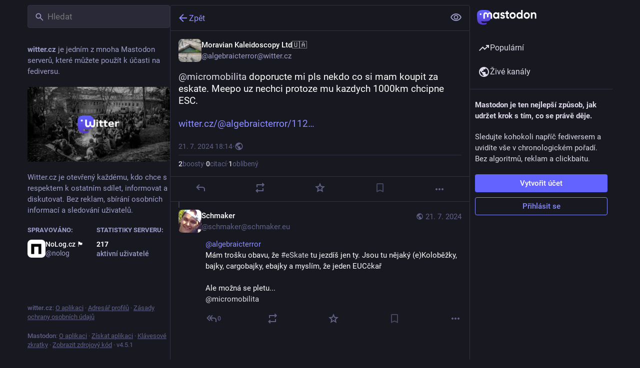

--- FILE ---
content_type: application/javascript; charset=utf-8
request_url: https://witter.cz/packs/useSelectableClick-CCTYB3hu.js
body_size: 154594
content:
var eT=Object.defineProperty;var tT=(e,t,r)=>t in e?eT(e,t,{enumerable:!0,configurable:!0,writable:!0,value:r}):e[t]=r;var jr=(e,t,r)=>tT(e,typeof t!="symbol"?t+"":t,r);import{r as m,g as Rt,R as _a,A as kv,B as rT,C as nT,m as rt,D as Uv,I as sT,a as Kr,E as cn,y as Dv,d as iT,G as oT,u as gn,j as aT,k as sa,H as qv,p as ga,J as td,q as uT}from"./index-BIOZrIGT.js";import{b as cT,j as v,r as rd,_ as ye}from"./client-DZIGVCsa.js";import{c as Se}from"./index-BHktYmxb.js";import{M as Ve}from"./message-CQGLPEQG.js";import{j as lT,k as fT,u as dT,a as nd,m as pT,b as tf,n as hT,R as jv}from"./relative_timestamp-BknW0uz8.js";import{d as mT,c as _T,e as gT,r as vT,S as $u,_ as $v,f as Ut,P as pe,L as sd,g as yT}from"./short_number-DTk--sdG.js";import{j as ST}from"./index-DUY7J2K7.js";import{S as Hv}from"./skeleton-CBMHV7xu.js";import{b as zt,c as st,a as D,g as Oe,d as ET,e as bT,f as Ua,h as Bv}from"./api-CGwRZZlV.js";import{i as id,a as wT}from"./load_locale-B2-7PgHB.js";import{A as Hu,a as zv}from"./index-DiPYjm3h.js";import{r as CT}from"./ready-DpOgoWSg.js";var od=Bi(),ne=e=>Hi(e,od),ad=Bi();ne.write=e=>Hi(e,ad);var Da=Bi();ne.onStart=e=>Hi(e,Da);var ud=Bi();ne.onFrame=e=>Hi(e,ud);var cd=Bi();ne.onFinish=e=>Hi(e,cd);var us=[];ne.setTimeout=(e,t)=>{const r=ne.now()+t,n=()=>{const i=us.findIndex(o=>o.cancel==n);~i&&us.splice(i,1),un-=~i?1:0},s={time:r,handler:e,cancel:n};return us.splice(Vv(r),0,s),un+=1,Gv(),s};var Vv=e=>~(~us.findIndex(t=>t.time>e)||~us.length);ne.cancel=e=>{Da.delete(e),ud.delete(e),cd.delete(e),od.delete(e),ad.delete(e)};ne.sync=e=>{rf=!0,ne.batchedUpdates(e),rf=!1};ne.throttle=e=>{let t;function r(){try{e(...t)}finally{t=null}}function n(...s){t=s,ne.onStart(r)}return n.handler=e,n.cancel=()=>{Da.delete(r),t=null},n};var ld=typeof window<"u"?window.requestAnimationFrame:()=>{};ne.use=e=>ld=e;ne.now=typeof performance<"u"?()=>performance.now():Date.now;ne.batchedUpdates=e=>e();ne.catch=console.error;ne.frameLoop="always";ne.advance=()=>{ne.frameLoop!=="demand"?console.warn("Cannot call the manual advancement of rafz whilst frameLoop is not set as demand"):Qv()};var an=-1,un=0,rf=!1;function Hi(e,t){rf?(t.delete(e),e(0)):(t.add(e),Gv())}function Gv(){an<0&&(an=0,ne.frameLoop!=="demand"&&ld(Wv))}function TT(){an=-1}function Wv(){~an&&(ld(Wv),ne.batchedUpdates(Qv))}function Qv(){const e=an;an=ne.now();const t=Vv(an);if(t&&(Kv(us.splice(0,t),r=>r.handler()),un-=t),!un){TT();return}Da.flush(),od.flush(e?Math.min(64,an-e):16.667),ud.flush(),ad.flush(),cd.flush()}function Bi(){let e=new Set,t=e;return{add(r){un+=t==e&&!e.has(r)?1:0,e.add(r)},delete(r){return un-=t==e&&e.has(r)?1:0,e.delete(r)},flush(r){t.size&&(e=new Set,un-=t.size,Kv(t,n=>n(r)&&e.add(n)),un+=e.size,t=e)}}}function Kv(e,t){e.forEach(r=>{try{t(r)}catch(n){ne.catch(n)}})}var OT=Object.defineProperty,xT=(e,t)=>{for(var r in t)OT(e,r,{get:t[r],enumerable:!0})},_r={};xT(_r,{assign:()=>RT,colors:()=>ln,createStringInterpolator:()=>dd,skipAnimation:()=>Yv,to:()=>Xv,willAdvance:()=>pd});function nf(){}var IT=(e,t,r)=>Object.defineProperty(e,t,{value:r,writable:!0,configurable:!0}),M={arr:Array.isArray,obj:e=>!!e&&e.constructor.name==="Object",fun:e=>typeof e=="function",str:e=>typeof e=="string",num:e=>typeof e=="number",und:e=>e===void 0};function Br(e,t){if(M.arr(e)){if(!M.arr(t)||e.length!==t.length)return!1;for(let r=0;r<e.length;r++)if(e[r]!==t[r])return!1;return!0}return e===t}var ee=(e,t)=>e.forEach(t);function Ir(e,t,r){if(M.arr(e)){for(let n=0;n<e.length;n++)t.call(r,e[n],"".concat(n));return}for(const n in e)e.hasOwnProperty(n)&&t.call(r,e[n],n)}var ht=e=>M.und(e)?[]:M.arr(e)?e:[e];function ai(e,t){if(e.size){const r=Array.from(e);e.clear(),ee(r,t)}}var ti=(e,...t)=>ai(e,r=>r(...t)),fd=()=>typeof window>"u"||!window.navigator||/ServerSideRendering|^Deno\//.test(window.navigator.userAgent),dd,Xv,ln=null,Yv=!1,pd=nf,RT=e=>{e.to&&(Xv=e.to),e.now&&(ne.now=e.now),e.colors!==void 0&&(ln=e.colors),e.skipAnimation!=null&&(Yv=e.skipAnimation),e.createStringInterpolator&&(dd=e.createStringInterpolator),e.requestAnimationFrame&&ne.use(e.requestAnimationFrame),e.batchedUpdates&&(ne.batchedUpdates=e.batchedUpdates),e.willAdvance&&(pd=e.willAdvance),e.frameLoop&&(ne.frameLoop=e.frameLoop)},ui=new Set,Jt=[],Bu=[],va=0,qa={get idle(){return!ui.size&&!Jt.length},start(e){va>e.priority?(ui.add(e),ne.onStart(AT)):(Zv(e),ne(sf))},advance:sf,sort(e){if(va)ne.onFrame(()=>qa.sort(e));else{const t=Jt.indexOf(e);~t&&(Jt.splice(t,1),Jv(e))}},clear(){Jt=[],ui.clear()}};function AT(){ui.forEach(Zv),ui.clear(),ne(sf)}function Zv(e){Jt.includes(e)||Jv(e)}function Jv(e){Jt.splice(LT(Jt,t=>t.priority>e.priority),0,e)}function sf(e){const t=Bu;for(let r=0;r<Jt.length;r++){const n=Jt[r];va=n.priority,n.idle||(pd(n),n.advance(e),n.idle||t.push(n))}return va=0,Bu=Jt,Bu.length=0,Jt=t,Jt.length>0}function LT(e,t){const r=e.findIndex(t);return r<0?e.length:r}var PT={transparent:0,aliceblue:4042850303,antiquewhite:4209760255,aqua:16777215,aquamarine:2147472639,azure:4043309055,beige:4126530815,bisque:4293182719,black:255,blanchedalmond:4293643775,blue:65535,blueviolet:2318131967,brown:2771004159,burlywood:3736635391,burntsienna:3934150143,cadetblue:1604231423,chartreuse:2147418367,chocolate:3530104575,coral:4286533887,cornflowerblue:1687547391,cornsilk:4294499583,crimson:3692313855,cyan:16777215,darkblue:35839,darkcyan:9145343,darkgoldenrod:3095792639,darkgray:2846468607,darkgreen:6553855,darkgrey:2846468607,darkkhaki:3182914559,darkmagenta:2332068863,darkolivegreen:1433087999,darkorange:4287365375,darkorchid:2570243327,darkred:2332033279,darksalmon:3918953215,darkseagreen:2411499519,darkslateblue:1211993087,darkslategray:793726975,darkslategrey:793726975,darkturquoise:13554175,darkviolet:2483082239,deeppink:4279538687,deepskyblue:12582911,dimgray:1768516095,dimgrey:1768516095,dodgerblue:512819199,firebrick:2988581631,floralwhite:4294635775,forestgreen:579543807,fuchsia:4278255615,gainsboro:3705462015,ghostwhite:4177068031,gold:4292280575,goldenrod:3668254975,gray:2155905279,green:8388863,greenyellow:2919182335,grey:2155905279,honeydew:4043305215,hotpink:4285117695,indianred:3445382399,indigo:1258324735,ivory:4294963455,khaki:4041641215,lavender:3873897215,lavenderblush:4293981695,lawngreen:2096890111,lemonchiffon:4294626815,lightblue:2916673279,lightcoral:4034953471,lightcyan:3774873599,lightgoldenrodyellow:4210742015,lightgray:3553874943,lightgreen:2431553791,lightgrey:3553874943,lightpink:4290167295,lightsalmon:4288707327,lightseagreen:548580095,lightskyblue:2278488831,lightslategray:2005441023,lightslategrey:2005441023,lightsteelblue:2965692159,lightyellow:4294959359,lime:16711935,limegreen:852308735,linen:4210091775,magenta:4278255615,maroon:2147483903,mediumaquamarine:1724754687,mediumblue:52735,mediumorchid:3126187007,mediumpurple:2473647103,mediumseagreen:1018393087,mediumslateblue:2070474495,mediumspringgreen:16423679,mediumturquoise:1221709055,mediumvioletred:3340076543,midnightblue:421097727,mintcream:4127193855,mistyrose:4293190143,moccasin:4293178879,navajowhite:4292783615,navy:33023,oldlace:4260751103,olive:2155872511,olivedrab:1804477439,orange:4289003775,orangered:4282712319,orchid:3664828159,palegoldenrod:4008225535,palegreen:2566625535,paleturquoise:2951671551,palevioletred:3681588223,papayawhip:4293907967,peachpuff:4292524543,peru:3448061951,pink:4290825215,plum:3718307327,powderblue:2967529215,purple:2147516671,rebeccapurple:1714657791,red:4278190335,rosybrown:3163525119,royalblue:1097458175,saddlebrown:2336560127,salmon:4202722047,sandybrown:4104413439,seagreen:780883967,seashell:4294307583,sienna:2689740287,silver:3233857791,skyblue:2278484991,slateblue:1784335871,slategray:1887473919,slategrey:1887473919,snow:4294638335,springgreen:16744447,steelblue:1182971135,tan:3535047935,teal:8421631,thistle:3636451583,tomato:4284696575,turquoise:1088475391,violet:4001558271,wheat:4125012991,white:4294967295,whitesmoke:4126537215,yellow:4294902015,yellowgreen:2597139199},mr="[-+]?\\d*\\.?\\d+",ya=mr+"%";function ja(...e){return"\\(\\s*("+e.join(")\\s*,\\s*(")+")\\s*\\)"}var NT=new RegExp("rgb"+ja(mr,mr,mr)),MT=new RegExp("rgba"+ja(mr,mr,mr,mr)),FT=new RegExp("hsl"+ja(mr,ya,ya)),kT=new RegExp("hsla"+ja(mr,ya,ya,mr)),UT=/^#([0-9a-fA-F]{1})([0-9a-fA-F]{1})([0-9a-fA-F]{1})$/,DT=/^#([0-9a-fA-F]{1})([0-9a-fA-F]{1})([0-9a-fA-F]{1})([0-9a-fA-F]{1})$/,qT=/^#([0-9a-fA-F]{6})$/,jT=/^#([0-9a-fA-F]{8})$/;function $T(e){let t;return typeof e=="number"?e>>>0===e&&e>=0&&e<=4294967295?e:null:(t=qT.exec(e))?parseInt(t[1]+"ff",16)>>>0:ln&&ln[e]!==void 0?ln[e]:(t=NT.exec(e))?(ns(t[1])<<24|ns(t[2])<<16|ns(t[3])<<8|255)>>>0:(t=MT.exec(e))?(ns(t[1])<<24|ns(t[2])<<16|ns(t[3])<<8|uh(t[4]))>>>0:(t=UT.exec(e))?parseInt(t[1]+t[1]+t[2]+t[2]+t[3]+t[3]+"ff",16)>>>0:(t=jT.exec(e))?parseInt(t[1],16)>>>0:(t=DT.exec(e))?parseInt(t[1]+t[1]+t[2]+t[2]+t[3]+t[3]+t[4]+t[4],16)>>>0:(t=FT.exec(e))?(oh(ah(t[1]),_o(t[2]),_o(t[3]))|255)>>>0:(t=kT.exec(e))?(oh(ah(t[1]),_o(t[2]),_o(t[3]))|uh(t[4]))>>>0:null}function zu(e,t,r){return r<0&&(r+=1),r>1&&(r-=1),r<1/6?e+(t-e)*6*r:r<1/2?t:r<2/3?e+(t-e)*(2/3-r)*6:e}function oh(e,t,r){const n=r<.5?r*(1+t):r+t-r*t,s=2*r-n,i=zu(s,n,e+1/3),o=zu(s,n,e),a=zu(s,n,e-1/3);return Math.round(i*255)<<24|Math.round(o*255)<<16|Math.round(a*255)<<8}function ns(e){const t=parseInt(e,10);return t<0?0:t>255?255:t}function ah(e){return(parseFloat(e)%360+360)%360/360}function uh(e){const t=parseFloat(e);return t<0?0:t>1?255:Math.round(t*255)}function _o(e){const t=parseFloat(e);return t<0?0:t>100?1:t/100}function ch(e){let t=$T(e);if(t===null)return e;t=t||0;const r=(t&4278190080)>>>24,n=(t&16711680)>>>16,s=(t&65280)>>>8,i=(t&255)/255;return"rgba(".concat(r,", ").concat(n,", ").concat(s,", ").concat(i,")")}var mi=(e,t,r)=>{if(M.fun(e))return e;if(M.arr(e))return mi({range:e,output:t,extrapolate:r});if(M.str(e.output[0]))return dd(e);const n=e,s=n.output,i=n.range||[0,1],o=n.extrapolateLeft||n.extrapolate||"extend",a=n.extrapolateRight||n.extrapolate||"extend",u=n.easing||(c=>c);return c=>{const l=BT(c,i);return HT(c,i[l],i[l+1],s[l],s[l+1],u,o,a,n.map)}};function HT(e,t,r,n,s,i,o,a,u){let c=u?u(e):e;if(c<t){if(o==="identity")return c;o==="clamp"&&(c=t)}if(c>r){if(a==="identity")return c;a==="clamp"&&(c=r)}return n===s?n:t===r?e<=t?n:s:(t===-1/0?c=-c:r===1/0?c=c-t:c=(c-t)/(r-t),c=i(c),n===-1/0?c=-c:s===1/0?c=c+n:c=c*(s-n)+n,c)}function BT(e,t){for(var r=1;r<t.length-1&&!(t[r]>=e);++r);return r-1}var zT={linear:e=>e},_i=Symbol.for("FluidValue.get"),fs=Symbol.for("FluidValue.observers"),Zt=e=>!!(e&&e[_i]),Ct=e=>e&&e[_i]?e[_i]():e,lh=e=>e[fs]||null;function VT(e,t){e.eventObserved?e.eventObserved(t):e(t)}function gi(e,t){const r=e[fs];r&&r.forEach(n=>{VT(n,t)})}var ey=class{constructor(e){if(!e&&!(e=this.get))throw Error("Unknown getter");GT(this,e)}},GT=(e,t)=>ty(e,_i,t);function Ts(e,t){if(e[_i]){let r=e[fs];r||ty(e,fs,r=new Set),r.has(t)||(r.add(t),e.observerAdded&&e.observerAdded(r.size,t))}return t}function vi(e,t){const r=e[fs];if(r&&r.has(t)){const n=r.size-1;n?r.delete(t):e[fs]=null,e.observerRemoved&&e.observerRemoved(n,t)}}var ty=(e,t,r)=>Object.defineProperty(e,t,{value:r,writable:!0,configurable:!0}),ia=/[+\-]?(?:0|[1-9]\d*)(?:\.\d*)?(?:[eE][+\-]?\d+)?/g,WT=/(#(?:[0-9a-f]{2}){2,4}|(#[0-9a-f]{3})|(rgb|hsl)a?\((-?\d+%?[,\s]+){2,3}\s*[\d\.]+%?\))/gi,fh=new RegExp("(".concat(ia.source,")(%|[a-z]+)"),"i"),QT=/rgba\(([0-9\.-]+), ([0-9\.-]+), ([0-9\.-]+), ([0-9\.-]+)\)/gi,$a=/var\((--[a-zA-Z0-9-_]+),? ?([a-zA-Z0-9 ()%#.,-]+)?\)/,ry=e=>{const[t,r]=KT(e);if(!t||fd())return e;const n=window.getComputedStyle(document.documentElement).getPropertyValue(t);if(n)return n.trim();if(r&&r.startsWith("--")){const s=window.getComputedStyle(document.documentElement).getPropertyValue(r);return s||e}else{if(r&&$a.test(r))return ry(r);if(r)return r}return e},KT=e=>{const t=$a.exec(e);if(!t)return[,];const[,r,n]=t;return[r,n]},Vu,XT=(e,t,r,n,s)=>"rgba(".concat(Math.round(t),", ").concat(Math.round(r),", ").concat(Math.round(n),", ").concat(s,")"),ny=e=>{Vu||(Vu=ln?new RegExp("(".concat(Object.keys(ln).join("|"),")(?!\\w)"),"g"):/^\b$/);const t=e.output.map(i=>Ct(i).replace($a,ry).replace(WT,ch).replace(Vu,ch)),r=t.map(i=>i.match(ia).map(Number)),s=r[0].map((i,o)=>r.map(a=>{if(!(o in a))throw Error('The arity of each "output" value must be equal');return a[o]})).map(i=>mi({...e,output:i}));return i=>{var u;const o=!fh.test(t[0])&&((u=t.find(c=>fh.test(c)))==null?void 0:u.replace(ia,""));let a=0;return t[0].replace(ia,()=>"".concat(s[a++](i)).concat(o||"")).replace(QT,XT)}},hd="react-spring: ",sy=e=>{const t=e;let r=!1;if(typeof t!="function")throw new TypeError("".concat(hd,"once requires a function parameter"));return(...n)=>{r||(t(...n),r=!0)}},YT=sy(console.warn);function ZT(){YT("".concat(hd,'The "interpolate" function is deprecated in v9 (use "to" instead)'))}var JT=sy(console.warn);function eO(){JT("".concat(hd,'Directly calling start instead of using the api object is deprecated in v9 (use ".start" instead), this will be removed in later 0.X.0 versions'))}function Ha(e){return M.str(e)&&(e[0]=="#"||/\d/.test(e)||!fd()&&$a.test(e)||e in(ln||{}))}var Pn=fd()?m.useEffect:m.useLayoutEffect,tO=()=>{const e=m.useRef(!1);return Pn(()=>(e.current=!0,()=>{e.current=!1}),[]),e};function md(){const e=m.useState()[1],t=tO();return()=>{t.current&&e(Math.random())}}function rO(e,t){const[r]=m.useState(()=>({inputs:t,result:e()})),n=m.useRef(),s=n.current;let i=s;return i?t&&i.inputs&&nO(t,i.inputs)||(i={inputs:t,result:e()}):i=r,m.useEffect(()=>{n.current=i,s==r&&(r.inputs=r.result=void 0)},[i]),i.result}function nO(e,t){if(e.length!==t.length)return!1;for(let r=0;r<e.length;r++)if(e[r]!==t[r])return!1;return!0}var _d=e=>m.useEffect(e,sO),sO=[];function of(e){const t=m.useRef();return m.useEffect(()=>{t.current=e}),t.current}var yi=Symbol.for("Animated:node"),iO=e=>!!e&&e[yi]===e,br=e=>e&&e[yi],gd=(e,t)=>IT(e,yi,t),Ba=e=>e&&e[yi]&&e[yi].getPayload(),iy=class{constructor(){gd(this,this)}getPayload(){return this.payload||[]}},zi=class extends iy{constructor(e){super(),this._value=e,this.done=!0,this.durationProgress=0,M.num(this._value)&&(this.lastPosition=this._value)}static create(e){return new zi(e)}getPayload(){return[this]}getValue(){return this._value}setValue(e,t){return M.num(e)&&(this.lastPosition=e,t&&(e=Math.round(e/t)*t,this.done&&(this.lastPosition=e))),this._value===e?!1:(this._value=e,!0)}reset(){const{done:e}=this;this.done=!1,M.num(this._value)&&(this.elapsedTime=0,this.durationProgress=0,this.lastPosition=this._value,e&&(this.lastVelocity=null),this.v0=null)}},Si=class extends zi{constructor(e){super(0),this._string=null,this._toString=mi({output:[e,e]})}static create(e){return new Si(e)}getValue(){const e=this._string;return e==null?this._string=this._toString(this._value):e}setValue(e){if(M.str(e)){if(e==this._string)return!1;this._string=e,this._value=1}else if(super.setValue(e))this._string=null;else return!1;return!0}reset(e){e&&(this._toString=mi({output:[this.getValue(),e]})),this._value=0,super.reset()}},Sa={dependencies:null},za=class extends iy{constructor(e){super(),this.source=e,this.setValue(e)}getValue(e){const t={};return Ir(this.source,(r,n)=>{iO(r)?t[n]=r.getValue(e):Zt(r)?t[n]=Ct(r):e||(t[n]=r)}),t}setValue(e){this.source=e,this.payload=this._makePayload(e)}reset(){this.payload&&ee(this.payload,e=>e.reset())}_makePayload(e){if(e){const t=new Set;return Ir(e,this._addToPayload,t),Array.from(t)}}_addToPayload(e){Sa.dependencies&&Zt(e)&&Sa.dependencies.add(e);const t=Ba(e);t&&ee(t,r=>this.add(r))}},oy=class extends za{constructor(e){super(e)}static create(e){return new oy(e)}getValue(){return this.source.map(e=>e.getValue())}setValue(e){const t=this.getPayload();return e.length==t.length?t.map((r,n)=>r.setValue(e[n])).some(Boolean):(super.setValue(e.map(oO)),!0)}};function oO(e){return(Ha(e)?Si:zi).create(e)}function af(e){const t=br(e);return t?t.constructor:M.arr(e)?oy:Ha(e)?Si:zi}var dh=(e,t)=>{const r=!M.fun(e)||e.prototype&&e.prototype.isReactComponent;return m.forwardRef((n,s)=>{const i=m.useRef(null),o=r&&m.useCallback(h=>{i.current=cO(s,h)},[s]),[a,u]=uO(n,t),c=md(),l=()=>{const h=i.current;if(r&&!h)return;(h?t.applyAnimatedValues(h,a.getValue(!0)):!1)===!1&&c()},f=new aO(l,u),d=m.useRef();Pn(()=>(d.current=f,ee(u,h=>Ts(h,f)),()=>{d.current&&(ee(d.current.deps,h=>vi(h,d.current)),ne.cancel(d.current.update))})),m.useEffect(l,[]),_d(()=>()=>{const h=d.current;ee(h.deps,_=>vi(_,h))});const p=t.getComponentProps(a.getValue());return m.createElement(e,{...p,ref:o})})},aO=class{constructor(e,t){this.update=e,this.deps=t}eventObserved(e){e.type=="change"&&ne.write(this.update)}};function uO(e,t){const r=new Set;return Sa.dependencies=r,e.style&&(e={...e,style:t.createAnimatedStyle(e.style)}),e=new za(e),Sa.dependencies=null,[e,r]}function cO(e,t){return e&&(M.fun(e)?e(t):e.current=t),t}var ph=Symbol.for("AnimatedComponent"),lO=(e,{applyAnimatedValues:t=()=>!1,createAnimatedStyle:r=s=>new za(s),getComponentProps:n=s=>s}={})=>{const s={applyAnimatedValues:t,createAnimatedStyle:r,getComponentProps:n},i=o=>{const a=hh(o)||"Anonymous";return M.str(o)?o=i[o]||(i[o]=dh(o,s)):o=o[ph]||(o[ph]=dh(o,s)),o.displayName="Animated(".concat(a,")"),o};return Ir(e,(o,a)=>{M.arr(e)&&(a=hh(o)),i[a]=i(o)}),{animated:i}},hh=e=>M.str(e)?e:e&&M.str(e.displayName)?e.displayName:M.fun(e)&&e.name||null;function Tt(e,...t){return M.fun(e)?e(...t):e}var ci=(e,t)=>e===!0||!!(t&&e&&(M.fun(e)?e(t):ht(e).includes(t))),ay=(e,t)=>M.obj(e)?t&&e[t]:e,uy=(e,t)=>e.default===!0?e[t]:e.default?e.default[t]:void 0,fO=e=>e,Va=(e,t=fO)=>{let r=dO;e.default&&e.default!==!0&&(e=e.default,r=Object.keys(e));const n={};for(const s of r){const i=t(e[s],s);M.und(i)||(n[s]=i)}return n},dO=["config","onProps","onStart","onChange","onPause","onResume","onRest"],pO={config:1,from:1,to:1,ref:1,loop:1,reset:1,pause:1,cancel:1,reverse:1,immediate:1,default:1,delay:1,onProps:1,onStart:1,onChange:1,onPause:1,onResume:1,onRest:1,onResolve:1,items:1,trail:1,sort:1,expires:1,initial:1,enter:1,update:1,leave:1,children:1,onDestroyed:1,keys:1,callId:1,parentId:1};function hO(e){const t={};let r=0;if(Ir(e,(n,s)=>{pO[s]||(t[s]=n,r++)}),r)return t}function vd(e){const t=hO(e);if(t){const r={to:t};return Ir(e,(n,s)=>s in t||(r[s]=n)),r}return{...e}}function Ei(e){return e=Ct(e),M.arr(e)?e.map(Ei):Ha(e)?_r.createStringInterpolator({range:[0,1],output:[e,e]})(1):e}function cy(e){for(const t in e)return!0;return!1}function uf(e){return M.fun(e)||M.arr(e)&&M.obj(e[0])}function cf(e,t){var r;(r=e.ref)==null||r.delete(e),t==null||t.delete(e)}function ly(e,t){var r;t&&e.ref!==t&&((r=e.ref)==null||r.delete(e),t.add(e),e.ref=t)}var Fn={default:{tension:170,friction:26},gentle:{tension:120,friction:14},wobbly:{tension:180,friction:12},stiff:{tension:210,friction:20}},lf={...Fn.default,mass:1,damping:1,easing:zT.linear,clamp:!1},mO=class{constructor(){this.velocity=0,Object.assign(this,lf)}};function _O(e,t,r){r&&(r={...r},mh(r,t),t={...r,...t}),mh(e,t),Object.assign(e,t);for(const o in lf)e[o]==null&&(e[o]=lf[o]);let{frequency:n,damping:s}=e;const{mass:i}=e;return M.und(n)||(n<.01&&(n=.01),s<0&&(s=0),e.tension=Math.pow(2*Math.PI/n,2)*i,e.friction=4*Math.PI*s*i/n),e}function mh(e,t){if(!M.und(t.decay))e.duration=void 0;else{const r=!M.und(t.tension)||!M.und(t.friction);(r||!M.und(t.frequency)||!M.und(t.damping)||!M.und(t.mass))&&(e.duration=void 0,e.decay=void 0),r&&(e.frequency=void 0)}}var _h=[],gO=class{constructor(){this.changed=!1,this.values=_h,this.toValues=null,this.fromValues=_h,this.config=new mO,this.immediate=!1}};function fy(e,{key:t,props:r,defaultProps:n,state:s,actions:i}){return new Promise((o,a)=>{var h;let u,c,l=ci((h=r.cancel)!=null?h:n==null?void 0:n.cancel,t);if(l)p();else{M.und(r.pause)||(s.paused=ci(r.pause,t));let _=n==null?void 0:n.pause;_!==!0&&(_=s.paused||ci(_,t)),u=Tt(r.delay||0,t),_?(s.resumeQueue.add(d),i.pause()):(i.resume(),d())}function f(){s.resumeQueue.add(d),s.timeouts.delete(c),c.cancel(),u=c.time-ne.now()}function d(){u>0&&!_r.skipAnimation?(s.delayed=!0,c=ne.setTimeout(p,u),s.pauseQueue.add(f),s.timeouts.add(c)):p()}function p(){s.delayed&&(s.delayed=!1),s.pauseQueue.delete(f),s.timeouts.delete(c),e<=(s.cancelId||0)&&(l=!0);try{i.start({...r,callId:e,cancel:l},o)}catch(_){a(_)}}})}var yd=(e,t)=>t.length==1?t[0]:t.some(r=>r.cancelled)?cs(e.get()):t.every(r=>r.noop)?dy(e.get()):dr(e.get(),t.every(r=>r.finished)),dy=e=>({value:e,noop:!0,finished:!0,cancelled:!1}),dr=(e,t,r=!1)=>({value:e,finished:t,cancelled:r}),cs=e=>({value:e,cancelled:!0,finished:!1});function py(e,t,r,n){const{callId:s,parentId:i,onRest:o}=t,{asyncTo:a,promise:u}=r;return!i&&e===a&&!t.reset?u:r.promise=(async()=>{r.asyncId=s,r.asyncTo=e;const c=Va(t,(g,S)=>S==="onRest"?void 0:g);let l,f;const d=new Promise((g,S)=>(l=g,f=S)),p=g=>{const S=s<=(r.cancelId||0)&&cs(n)||s!==r.asyncId&&dr(n,!1);if(S)throw g.result=S,f(g),g},h=(g,S)=>{const y=new gh,E=new vh;return(async()=>{if(_r.skipAnimation)throw bi(r),E.result=dr(n,!1),f(E),E;p(y);const b=M.obj(g)?{...g}:{...S,to:g};b.parentId=s,Ir(c,(O,x)=>{M.und(b[x])&&(b[x]=O)});const w=await n.start(b);return p(y),r.paused&&await new Promise(O=>{r.resumeQueue.add(O)}),w})()};let _;if(_r.skipAnimation)return bi(r),dr(n,!1);try{let g;M.arr(e)?g=(async S=>{for(const y of S)await h(y)})(e):g=Promise.resolve(e(h,n.stop.bind(n))),await Promise.all([g.then(l),d]),_=dr(n.get(),!0,!1)}catch(g){if(g instanceof gh)_=g.result;else if(g instanceof vh)_=g.result;else throw g}finally{s==r.asyncId&&(r.asyncId=i,r.asyncTo=i?a:void 0,r.promise=i?u:void 0)}return M.fun(o)&&ne.batchedUpdates(()=>{o(_,n,n.item)}),_})()}function bi(e,t){ai(e.timeouts,r=>r.cancel()),e.pauseQueue.clear(),e.resumeQueue.clear(),e.asyncId=e.asyncTo=e.promise=void 0,t&&(e.cancelId=t)}var gh=class extends Error{constructor(){super("An async animation has been interrupted. You see this error because you forgot to use `await` or `.catch(...)` on its returned promise.")}},vh=class extends Error{constructor(){super("SkipAnimationSignal")}},ff=e=>e instanceof Sd,vO=1,Sd=class extends ey{constructor(){super(...arguments),this.id=vO++,this._priority=0}get priority(){return this._priority}set priority(e){this._priority!=e&&(this._priority=e,this._onPriorityChange(e))}get(){const e=br(this);return e&&e.getValue()}to(...e){return _r.to(this,e)}interpolate(...e){return ZT(),_r.to(this,e)}toJSON(){return this.get()}observerAdded(e){e==1&&this._attach()}observerRemoved(e){e==0&&this._detach()}_attach(){}_detach(){}_onChange(e,t=!1){gi(this,{type:"change",parent:this,value:e,idle:t})}_onPriorityChange(e){this.idle||qa.sort(this),gi(this,{type:"priority",parent:this,priority:e})}},jn=Symbol.for("SpringPhase"),hy=1,df=2,pf=4,Gu=e=>(e[jn]&hy)>0,tn=e=>(e[jn]&df)>0,Gs=e=>(e[jn]&pf)>0,yh=(e,t)=>t?e[jn]|=df|hy:e[jn]&=~df,Sh=(e,t)=>t?e[jn]|=pf:e[jn]&=~pf,yO=class extends Sd{constructor(e,t){if(super(),this.animation=new gO,this.defaultProps={},this._state={paused:!1,delayed:!1,pauseQueue:new Set,resumeQueue:new Set,timeouts:new Set},this._pendingCalls=new Set,this._lastCallId=0,this._lastToId=0,this._memoizedDuration=0,!M.und(e)||!M.und(t)){const r=M.obj(e)?{...e}:{...t,from:e};M.und(r.default)&&(r.default=!0),this.start(r)}}get idle(){return!(tn(this)||this._state.asyncTo)||Gs(this)}get goal(){return Ct(this.animation.to)}get velocity(){const e=br(this);return e instanceof zi?e.lastVelocity||0:e.getPayload().map(t=>t.lastVelocity||0)}get hasAnimated(){return Gu(this)}get isAnimating(){return tn(this)}get isPaused(){return Gs(this)}get isDelayed(){return this._state.delayed}advance(e){let t=!0,r=!1;const n=this.animation;let{toValues:s}=n;const{config:i}=n,o=Ba(n.to);!o&&Zt(n.to)&&(s=ht(Ct(n.to))),n.values.forEach((c,l)=>{if(c.done)return;const f=c.constructor==Si?1:o?o[l].lastPosition:s[l];let d=n.immediate,p=f;if(!d){if(p=c.lastPosition,i.tension<=0){c.done=!0;return}let h=c.elapsedTime+=e;const _=n.fromValues[l],g=c.v0!=null?c.v0:c.v0=M.arr(i.velocity)?i.velocity[l]:i.velocity;let S;const y=i.precision||(_==f?.005:Math.min(1,Math.abs(f-_)*.001));if(M.und(i.duration))if(i.decay){const E=i.decay===!0?.998:i.decay,b=Math.exp(-(1-E)*h);p=_+g/(1-E)*(1-b),d=Math.abs(c.lastPosition-p)<=y,S=g*b}else{S=c.lastVelocity==null?g:c.lastVelocity;const E=i.restVelocity||y/10,b=i.clamp?0:i.bounce,w=!M.und(b),O=_==f?c.v0>0:_<f;let x,q=!1;const F=1,N=Math.ceil(e/F);for(let z=0;z<N&&(x=Math.abs(S)>E,!(!x&&(d=Math.abs(f-p)<=y,d)));++z){w&&(q=p==f||p>f==O,q&&(S=-S*b,p=f));const V=-i.tension*1e-6*(p-f),W=-i.friction*.001*S,$=(V+W)/i.mass;S=S+$*F,p=p+S*F}}else{let E=1;i.duration>0&&(this._memoizedDuration!==i.duration&&(this._memoizedDuration=i.duration,c.durationProgress>0&&(c.elapsedTime=i.duration*c.durationProgress,h=c.elapsedTime+=e)),E=(i.progress||0)+h/this._memoizedDuration,E=E>1?1:E<0?0:E,c.durationProgress=E),p=_+i.easing(E)*(f-_),S=(p-c.lastPosition)/e,d=E==1}c.lastVelocity=S,Number.isNaN(p)&&(console.warn("Got NaN while animating:",this),d=!0)}o&&!o[l].done&&(d=!1),d?c.done=!0:t=!1,c.setValue(p,i.round)&&(r=!0)});const a=br(this),u=a.getValue();if(t){const c=Ct(n.to);(u!==c||r)&&!i.decay?(a.setValue(c),this._onChange(c)):r&&i.decay&&this._onChange(u),this._stop()}else r&&this._onChange(u)}set(e){return ne.batchedUpdates(()=>{this._stop(),this._focus(e),this._set(e)}),this}pause(){this._update({pause:!0})}resume(){this._update({pause:!1})}finish(){if(tn(this)){const{to:e,config:t}=this.animation;ne.batchedUpdates(()=>{this._onStart(),t.decay||this._set(e,!1),this._stop()})}return this}update(e){return(this.queue||(this.queue=[])).push(e),this}start(e,t){let r;return M.und(e)?(r=this.queue||[],this.queue=[]):r=[M.obj(e)?e:{...t,to:e}],Promise.all(r.map(n=>this._update(n))).then(n=>yd(this,n))}stop(e){const{to:t}=this.animation;return this._focus(this.get()),bi(this._state,e&&this._lastCallId),ne.batchedUpdates(()=>this._stop(t,e)),this}reset(){this._update({reset:!0})}eventObserved(e){e.type=="change"?this._start():e.type=="priority"&&(this.priority=e.priority+1)}_prepareNode(e){const t=this.key||"";let{to:r,from:n}=e;r=M.obj(r)?r[t]:r,(r==null||uf(r))&&(r=void 0),n=M.obj(n)?n[t]:n,n==null&&(n=void 0);const s={to:r,from:n};return Gu(this)||(e.reverse&&([r,n]=[n,r]),n=Ct(n),M.und(n)?br(this)||this._set(r):this._set(n)),s}_update({...e},t){const{key:r,defaultProps:n}=this;e.default&&Object.assign(n,Va(e,(o,a)=>/^on/.test(a)?ay(o,r):o)),bh(this,e,"onProps"),Qs(this,"onProps",e,this);const s=this._prepareNode(e);if(Object.isFrozen(this))throw Error("Cannot animate a `SpringValue` object that is frozen. Did you forget to pass your component to `animated(...)` before animating its props?");const i=this._state;return fy(++this._lastCallId,{key:r,props:e,defaultProps:n,state:i,actions:{pause:()=>{Gs(this)||(Sh(this,!0),ti(i.pauseQueue),Qs(this,"onPause",dr(this,Ws(this,this.animation.to)),this))},resume:()=>{Gs(this)&&(Sh(this,!1),tn(this)&&this._resume(),ti(i.resumeQueue),Qs(this,"onResume",dr(this,Ws(this,this.animation.to)),this))},start:this._merge.bind(this,s)}}).then(o=>{if(e.loop&&o.finished&&!(t&&o.noop)){const a=my(e);if(a)return this._update(a,!0)}return o})}_merge(e,t,r){if(t.cancel)return this.stop(!0),r(cs(this));const n=!M.und(e.to),s=!M.und(e.from);if(n||s)if(t.callId>this._lastToId)this._lastToId=t.callId;else return r(cs(this));const{key:i,defaultProps:o,animation:a}=this,{to:u,from:c}=a;let{to:l=u,from:f=c}=e;s&&!n&&(!t.default||M.und(l))&&(l=f),t.reverse&&([l,f]=[f,l]);const d=!Br(f,c);d&&(a.from=f),f=Ct(f);const p=!Br(l,u);p&&this._focus(l);const h=uf(t.to),{config:_}=a,{decay:g,velocity:S}=_;(n||s)&&(_.velocity=0),t.config&&!h&&_O(_,Tt(t.config,i),t.config!==o.config?Tt(o.config,i):void 0);let y=br(this);if(!y||M.und(l))return r(dr(this,!0));const E=M.und(t.reset)?s&&!t.default:!M.und(f)&&ci(t.reset,i),b=E?f:this.get(),w=Ei(l),O=M.num(w)||M.arr(w)||Ha(w),x=!h&&(!O||ci(o.immediate||t.immediate,i));if(p){const z=af(l);if(z!==y.constructor)if(x)y=this._set(w);else throw Error("Cannot animate between ".concat(y.constructor.name," and ").concat(z.name,', as the "to" prop suggests'))}const q=y.constructor;let F=Zt(l),N=!1;if(!F){const z=E||!Gu(this)&&d;(p||z)&&(N=Br(Ei(b),w),F=!N),(!Br(a.immediate,x)&&!x||!Br(_.decay,g)||!Br(_.velocity,S))&&(F=!0)}if(N&&tn(this)&&(a.changed&&!E?F=!0:F||this._stop(u)),!h&&((F||Zt(u))&&(a.values=y.getPayload(),a.toValues=Zt(l)?null:q==Si?[1]:ht(w)),a.immediate!=x&&(a.immediate=x,!x&&!E&&this._set(u)),F)){const{onRest:z}=a;ee(EO,W=>bh(this,t,W));const V=dr(this,Ws(this,u));ti(this._pendingCalls,V),this._pendingCalls.add(r),a.changed&&ne.batchedUpdates(()=>{var W;a.changed=!E,z==null||z(V,this),E?Tt(o.onRest,V):(W=a.onStart)==null||W.call(a,V,this)})}E&&this._set(b),h?r(py(t.to,t,this._state,this)):F?this._start():tn(this)&&!p?this._pendingCalls.add(r):r(dy(b))}_focus(e){const t=this.animation;e!==t.to&&(lh(this)&&this._detach(),t.to=e,lh(this)&&this._attach())}_attach(){let e=0;const{to:t}=this.animation;Zt(t)&&(Ts(t,this),ff(t)&&(e=t.priority+1)),this.priority=e}_detach(){const{to:e}=this.animation;Zt(e)&&vi(e,this)}_set(e,t=!0){const r=Ct(e);if(!M.und(r)){const n=br(this);if(!n||!Br(r,n.getValue())){const s=af(r);!n||n.constructor!=s?gd(this,s.create(r)):n.setValue(r),n&&ne.batchedUpdates(()=>{this._onChange(r,t)})}}return br(this)}_onStart(){const e=this.animation;e.changed||(e.changed=!0,Qs(this,"onStart",dr(this,Ws(this,e.to)),this))}_onChange(e,t){t||(this._onStart(),Tt(this.animation.onChange,e,this)),Tt(this.defaultProps.onChange,e,this),super._onChange(e,t)}_start(){const e=this.animation;br(this).reset(Ct(e.to)),e.immediate||(e.fromValues=e.values.map(t=>t.lastPosition)),tn(this)||(yh(this,!0),Gs(this)||this._resume())}_resume(){_r.skipAnimation?this.finish():qa.start(this)}_stop(e,t){if(tn(this)){yh(this,!1);const r=this.animation;ee(r.values,s=>{s.done=!0}),r.toValues&&(r.onChange=r.onPause=r.onResume=void 0),gi(this,{type:"idle",parent:this});const n=t?cs(this.get()):dr(this.get(),Ws(this,e!=null?e:r.to));ti(this._pendingCalls,n),r.changed&&(r.changed=!1,Qs(this,"onRest",n,this))}}};function Ws(e,t){const r=Ei(t),n=Ei(e.get());return Br(n,r)}function my(e,t=e.loop,r=e.to){const n=Tt(t);if(n){const s=n!==!0&&vd(n),i=(s||e).reverse,o=!s||s.reset;return wi({...e,loop:t,default:!1,pause:void 0,to:!i||uf(r)?r:void 0,from:o?e.from:void 0,reset:o,...s})}}function wi(e){const{to:t,from:r}=e=vd(e),n=new Set;return M.obj(t)&&Eh(t,n),M.obj(r)&&Eh(r,n),e.keys=n.size?Array.from(n):null,e}function SO(e){const t=wi(e);return M.und(t.default)&&(t.default=Va(t)),t}function Eh(e,t){Ir(e,(r,n)=>r!=null&&t.add(n))}var EO=["onStart","onRest","onChange","onPause","onResume"];function bh(e,t,r){e.animation[r]=t[r]!==uy(t,r)?ay(t[r],e.key):void 0}function Qs(e,t,...r){var n,s,i,o;(s=(n=e.animation)[t])==null||s.call(n,...r),(o=(i=e.defaultProps)[t])==null||o.call(i,...r)}var bO=["onStart","onChange","onRest"],wO=1,_y=class{constructor(e,t){this.id=wO++,this.springs={},this.queue=[],this._lastAsyncId=0,this._active=new Set,this._changed=new Set,this._started=!1,this._state={paused:!1,pauseQueue:new Set,resumeQueue:new Set,timeouts:new Set},this._events={onStart:new Map,onChange:new Map,onRest:new Map},this._onFrame=this._onFrame.bind(this),t&&(this._flush=t),e&&this.start({default:!0,...e})}get idle(){return!this._state.asyncTo&&Object.values(this.springs).every(e=>e.idle&&!e.isDelayed&&!e.isPaused)}get item(){return this._item}set item(e){this._item=e}get(){const e={};return this.each((t,r)=>e[r]=t.get()),e}set(e){for(const t in e){const r=e[t];M.und(r)||this.springs[t].set(r)}}update(e){return e&&this.queue.push(wi(e)),this}start(e){let{queue:t}=this;return e?t=ht(e).map(wi):this.queue=[],this._flush?this._flush(this,t):(Ey(this,t),hf(this,t))}stop(e,t){if(e!==!!e&&(t=e),t){const r=this.springs;ee(ht(t),n=>r[n].stop(!!e))}else bi(this._state,this._lastAsyncId),this.each(r=>r.stop(!!e));return this}pause(e){if(M.und(e))this.start({pause:!0});else{const t=this.springs;ee(ht(e),r=>t[r].pause())}return this}resume(e){if(M.und(e))this.start({pause:!1});else{const t=this.springs;ee(ht(e),r=>t[r].resume())}return this}each(e){Ir(this.springs,e)}_onFrame(){const{onStart:e,onChange:t,onRest:r}=this._events,n=this._active.size>0,s=this._changed.size>0;(n&&!this._started||s&&!this._started)&&(this._started=!0,ai(e,([a,u])=>{u.value=this.get(),a(u,this,this._item)}));const i=!n&&this._started,o=s||i&&r.size?this.get():null;s&&t.size&&ai(t,([a,u])=>{u.value=o,a(u,this,this._item)}),i&&(this._started=!1,ai(r,([a,u])=>{u.value=o,a(u,this,this._item)}))}eventObserved(e){if(e.type=="change")this._changed.add(e.parent),e.idle||this._active.add(e.parent);else if(e.type=="idle")this._active.delete(e.parent);else return;ne.onFrame(this._onFrame)}};function hf(e,t){return Promise.all(t.map(r=>gy(e,r))).then(r=>yd(e,r))}async function gy(e,t,r){const{keys:n,to:s,from:i,loop:o,onRest:a,onResolve:u}=t,c=M.obj(t.default)&&t.default;o&&(t.loop=!1),s===!1&&(t.to=null),i===!1&&(t.from=null);const l=M.arr(s)||M.fun(s)?s:void 0;l?(t.to=void 0,t.onRest=void 0,c&&(c.onRest=void 0)):ee(bO,_=>{const g=t[_];if(M.fun(g)){const S=e._events[_];t[_]=({finished:y,cancelled:E})=>{const b=S.get(g);b?(y||(b.finished=!1),E&&(b.cancelled=!0)):S.set(g,{value:null,finished:y||!1,cancelled:E||!1})},c&&(c[_]=t[_])}});const f=e._state;t.pause===!f.paused?(f.paused=t.pause,ti(t.pause?f.pauseQueue:f.resumeQueue)):f.paused&&(t.pause=!0);const d=(n||Object.keys(e.springs)).map(_=>e.springs[_].start(t)),p=t.cancel===!0||uy(t,"cancel")===!0;(l||p&&f.asyncId)&&d.push(fy(++e._lastAsyncId,{props:t,state:f,actions:{pause:nf,resume:nf,start(_,g){p?(bi(f,e._lastAsyncId),g(cs(e))):(_.onRest=a,g(py(l,_,f,e)))}}})),f.paused&&await new Promise(_=>{f.resumeQueue.add(_)});const h=yd(e,await Promise.all(d));if(o&&h.finished&&!(r&&h.noop)){const _=my(t,o,s);if(_)return Ey(e,[_]),gy(e,_,!0)}return u&&ne.batchedUpdates(()=>u(h,e,e.item)),h}function mf(e,t){const r={...e.springs};return t&&ee(ht(t),n=>{M.und(n.keys)&&(n=wi(n)),M.obj(n.to)||(n={...n,to:void 0}),Sy(r,n,s=>yy(s))}),vy(e,r),r}function vy(e,t){Ir(t,(r,n)=>{e.springs[n]||(e.springs[n]=r,Ts(r,e))})}function yy(e,t){const r=new yO;return r.key=e,t&&Ts(r,t),r}function Sy(e,t,r){t.keys&&ee(t.keys,n=>{(e[n]||(e[n]=r(n)))._prepareNode(t)})}function Ey(e,t){ee(t,r=>{Sy(e.springs,r,n=>yy(n,e))})}var Vi=({children:e,...t})=>{const r=m.useContext(Ea),n=t.pause||!!r.pause,s=t.immediate||!!r.immediate;t=rO(()=>({pause:n,immediate:s}),[n,s]);const{Provider:i}=Ea;return m.createElement(i,{value:t},e)},Ea=CO(Vi,{});Vi.Provider=Ea.Provider;Vi.Consumer=Ea.Consumer;function CO(e,t){return Object.assign(e,m.createContext(t)),e.Provider._context=e,e.Consumer._context=e,e}var by=()=>{const e=[],t=function(n){eO();const s=[];return ee(e,(i,o)=>{if(M.und(n))s.push(i.start());else{const a=r(n,i,o);a&&s.push(i.start(a))}}),s};t.current=e,t.add=function(n){e.includes(n)||e.push(n)},t.delete=function(n){const s=e.indexOf(n);~s&&e.splice(s,1)},t.pause=function(){return ee(e,n=>n.pause(...arguments)),this},t.resume=function(){return ee(e,n=>n.resume(...arguments)),this},t.set=function(n){ee(e,(s,i)=>{const o=M.fun(n)?n(i,s):n;o&&s.set(o)})},t.start=function(n){const s=[];return ee(e,(i,o)=>{if(M.und(n))s.push(i.start());else{const a=this._getProps(n,i,o);a&&s.push(i.start(a))}}),s},t.stop=function(){return ee(e,n=>n.stop(...arguments)),this},t.update=function(n){return ee(e,(s,i)=>s.update(this._getProps(n,s,i))),this};const r=function(n,s,i){return M.fun(n)?n(i,s):n};return t._getProps=r,t};function TO(e,t,r){const n=M.fun(t)&&t;n&&!r&&(r=[]);const s=m.useMemo(()=>n||arguments.length==3?by():void 0,[]),i=m.useRef(0),o=md(),a=m.useMemo(()=>({ctrls:[],queue:[],flush(S,y){const E=mf(S,y);return i.current>0&&!a.queue.length&&!Object.keys(E).some(w=>!S.springs[w])?hf(S,y):new Promise(w=>{vy(S,E),a.queue.push(()=>{w(hf(S,y))}),o()})}}),[]),u=m.useRef([...a.ctrls]),c=[],l=of(e)||0;m.useMemo(()=>{ee(u.current.slice(e,l),S=>{cf(S,s),S.stop(!0)}),u.current.length=e,f(l,e)},[e]),m.useMemo(()=>{f(0,Math.min(l,e))},r);function f(S,y){for(let E=S;E<y;E++){const b=u.current[E]||(u.current[E]=new _y(null,a.flush)),w=n?n(E,b):t[E];w&&(c[E]=SO(w))}}const d=u.current.map((S,y)=>mf(S,c[y])),p=m.useContext(Vi),h=of(p),_=p!==h&&cy(p);Pn(()=>{i.current++,a.ctrls=u.current;const{queue:S}=a;S.length&&(a.queue=[],ee(S,y=>y())),ee(u.current,(y,E)=>{s==null||s.add(y),_&&y.start({default:p});const b=c[E];b&&(ly(y,b.ref),y.ref?y.queue.push(b):y.start(b))})}),_d(()=>()=>{ee(a.ctrls,S=>S.stop(!0))});const g=d.map(S=>({...S}));return s?[g,s]:g}function kn(e,t){const r=M.fun(e),[[n],s]=TO(1,r?e:[e],r?t||[]:t);return r||arguments.length==2?[n,s]:n}function OO(e,t,r){const n=M.fun(t)&&t,{reset:s,sort:i,trail:o=0,expires:a=!0,exitBeforeEnter:u=!1,onDestroyed:c,ref:l,config:f}=n?n():t,d=m.useMemo(()=>n||arguments.length==3?by():void 0,[]),p=ht(e),h=[],_=m.useRef(null),g=s?null:_.current;Pn(()=>{_.current=h}),_d(()=>(ee(h,$=>{d==null||d.add($.ctrl),$.ctrl.ref=d}),()=>{ee(_.current,$=>{$.expired&&clearTimeout($.expirationId),cf($.ctrl,d),$.ctrl.stop(!0)})}));const S=IO(p,n?n():t,g),y=s&&_.current||[];Pn(()=>ee(y,({ctrl:$,item:C,key:R})=>{cf($,d),Tt(c,C,R)}));const E=[];if(g&&ee(g,($,C)=>{$.expired?(clearTimeout($.expirationId),y.push($)):(C=E[C]=S.indexOf($.key),~C&&(h[C]=$))}),ee(p,($,C)=>{h[C]||(h[C]={key:S[C],item:$,phase:"mount",ctrl:new _y},h[C].ctrl.item=$)}),E.length){let $=-1;const{leave:C}=n?n():t;ee(E,(R,P)=>{const k=g[P];~R?($=h.indexOf(k),h[$]={...k,item:p[R]}):C&&h.splice(++$,0,k)})}M.fun(i)&&h.sort(($,C)=>i($.item,C.item));let b=-o;const w=md(),O=Va(t),x=new Map,q=m.useRef(new Map),F=m.useRef(!1);ee(h,($,C)=>{const R=$.key,P=$.phase,k=n?n():t;let A,Q;const L=Tt(k.delay||0,R);if(P=="mount")A=k.enter,Q="enter";else{const K=S.indexOf(R)<0;if(P!="leave")if(K)A=k.leave,Q="leave";else if(A=k.update)Q="update";else return;else if(!K)A=k.enter,Q="enter";else return}if(A=Tt(A,$.item,C),A=M.obj(A)?vd(A):{to:A},!A.config){const K=f||O.config;A.config=Tt(K,$.item,C,Q)}b+=o;const se={...O,delay:L+b,ref:l,immediate:k.immediate,reset:!1,...A};if(Q=="enter"&&M.und(se.from)){const K=n?n():t,_e=M.und(K.initial)||g?K.from:K.initial;se.from=Tt(_e,$.item,C)}const{onResolve:Ee}=se;se.onResolve=K=>{Tt(Ee,K);const _e=_.current,I=_e.find(ge=>ge.key===R);if(I&&!(K.cancelled&&I.phase!="update")&&I.ctrl.idle){const ge=_e.every(be=>be.ctrl.idle);if(I.phase=="leave"){const be=Tt(a,I.item);if(be!==!1){const He=be===!0?0:be;if(I.expired=!0,!ge&&He>0){He<=2147483647&&(I.expirationId=setTimeout(w,He));return}}}ge&&_e.some(be=>be.expired)&&(q.current.delete(I),u&&(F.current=!0),w())}};const ce=mf($.ctrl,se);Q==="leave"&&u?q.current.set($,{phase:Q,springs:ce,payload:se}):x.set($,{phase:Q,springs:ce,payload:se})});const N=m.useContext(Vi),z=of(N),V=N!==z&&cy(N);Pn(()=>{V&&ee(h,$=>{$.ctrl.start({default:N})})},[N]),ee(x,($,C)=>{if(q.current.size){const R=h.findIndex(P=>P.key===C.key);h.splice(R,1)}}),Pn(()=>{ee(q.current.size?q.current:x,({phase:$,payload:C},R)=>{const{ctrl:P}=R;R.phase=$,d==null||d.add(P),V&&$=="enter"&&P.start({default:N}),C&&(ly(P,C.ref),(P.ref||d)&&!F.current?P.update(C):(P.start(C),F.current&&(F.current=!1)))})},s?void 0:r);const W=$=>m.createElement(m.Fragment,null,h.map((C,R)=>{const{springs:P}=x.get(C)||C.ctrl,k=$({...P},C.item,C,R);return k&&k.type?m.createElement(k.type,{...k.props,key:M.str(C.key)||M.num(C.key)?C.key:C.ctrl.id,ref:k.ref}):k}));return d?[W,d]:W}var xO=1;function IO(e,{key:t,keys:r=t},n){if(r===null){const s=new Set;return e.map(i=>{const o=n&&n.find(a=>a.item===i&&a.phase!=="leave"&&!s.has(a));return o?(s.add(o),o.key):xO++})}return M.und(r)?e:M.fun(r)?e.map(r):ht(r)}var wy=class extends Sd{constructor(e,t){super(),this.source=e,this.idle=!0,this._active=new Set,this.calc=mi(...t);const r=this._get(),n=af(r);gd(this,n.create(r))}advance(e){const t=this._get(),r=this.get();Br(t,r)||(br(this).setValue(t),this._onChange(t,this.idle)),!this.idle&&wh(this._active)&&Wu(this)}_get(){const e=M.arr(this.source)?this.source.map(Ct):ht(Ct(this.source));return this.calc(...e)}_start(){this.idle&&!wh(this._active)&&(this.idle=!1,ee(Ba(this),e=>{e.done=!1}),_r.skipAnimation?(ne.batchedUpdates(()=>this.advance()),Wu(this)):qa.start(this))}_attach(){let e=1;ee(ht(this.source),t=>{Zt(t)&&Ts(t,this),ff(t)&&(t.idle||this._active.add(t),e=Math.max(e,t.priority+1))}),this.priority=e,this._start()}_detach(){ee(ht(this.source),e=>{Zt(e)&&vi(e,this)}),this._active.clear(),Wu(this)}eventObserved(e){e.type=="change"?e.idle?this.advance():(this._active.add(e.parent),this._start()):e.type=="idle"?this._active.delete(e.parent):e.type=="priority"&&(this.priority=ht(this.source).reduce((t,r)=>Math.max(t,(ff(r)?r.priority:0)+1),0))}};function RO(e){return e.idle!==!1}function wh(e){return!e.size||Array.from(e).every(RO)}function Wu(e){e.idle||(e.idle=!0,ee(Ba(e),t=>{t.done=!0}),gi(e,{type:"idle",parent:e}))}var H6=(e,...t)=>new wy(e,t);_r.assign({createStringInterpolator:ny,to:(e,t)=>new wy(e,t)});var Cy=cT();const Ty=Rt(Cy);var Oy=/^--/;function AO(e,t){return t==null||typeof t=="boolean"||t===""?"":typeof t=="number"&&t!==0&&!Oy.test(e)&&!(li.hasOwnProperty(e)&&li[e])?t+"px":(""+t).trim()}var Ch={};function LO(e,t){if(!e.nodeType||!e.setAttribute)return!1;const r=e.nodeName==="filter"||e.parentNode&&e.parentNode.nodeName==="filter",{className:n,style:s,children:i,scrollTop:o,scrollLeft:a,viewBox:u,...c}=t,l=Object.values(c),f=Object.keys(c).map(d=>r||e.hasAttribute(d)?d:Ch[d]||(Ch[d]=d.replace(/([A-Z])/g,p=>"-"+p.toLowerCase())));i!==void 0&&(e.textContent=i);for(const d in s)if(s.hasOwnProperty(d)){const p=AO(d,s[d]);Oy.test(d)?e.style.setProperty(d,p):e.style[d]=p}f.forEach((d,p)=>{e.setAttribute(d,l[p])}),n!==void 0&&(e.className=n),o!==void 0&&(e.scrollTop=o),a!==void 0&&(e.scrollLeft=a),u!==void 0&&e.setAttribute("viewBox",u)}var li={animationIterationCount:!0,borderImageOutset:!0,borderImageSlice:!0,borderImageWidth:!0,boxFlex:!0,boxFlexGroup:!0,boxOrdinalGroup:!0,columnCount:!0,columns:!0,flex:!0,flexGrow:!0,flexPositive:!0,flexShrink:!0,flexNegative:!0,flexOrder:!0,gridRow:!0,gridRowEnd:!0,gridRowSpan:!0,gridRowStart:!0,gridColumn:!0,gridColumnEnd:!0,gridColumnSpan:!0,gridColumnStart:!0,fontWeight:!0,lineClamp:!0,lineHeight:!0,opacity:!0,order:!0,orphans:!0,tabSize:!0,widows:!0,zIndex:!0,zoom:!0,fillOpacity:!0,floodOpacity:!0,stopOpacity:!0,strokeDasharray:!0,strokeDashoffset:!0,strokeMiterlimit:!0,strokeOpacity:!0,strokeWidth:!0},PO=(e,t)=>e+t.charAt(0).toUpperCase()+t.substring(1),NO=["Webkit","Ms","Moz","O"];li=Object.keys(li).reduce((e,t)=>(NO.forEach(r=>e[PO(r,t)]=e[t]),e),li);var MO=/^(matrix|translate|scale|rotate|skew)/,FO=/^(translate)/,kO=/^(rotate|skew)/,Qu=(e,t)=>M.num(e)&&e!==0?e+t:e,oa=(e,t)=>M.arr(e)?e.every(r=>oa(r,t)):M.num(e)?e===t:parseFloat(e)===t,UO=class extends za{constructor({x:e,y:t,z:r,...n}){const s=[],i=[];(e||t||r)&&(s.push([e||0,t||0,r||0]),i.push(o=>["translate3d(".concat(o.map(a=>Qu(a,"px")).join(","),")"),oa(o,0)])),Ir(n,(o,a)=>{if(a==="transform")s.push([o||""]),i.push(u=>[u,u===""]);else if(MO.test(a)){if(delete n[a],M.und(o))return;const u=FO.test(a)?"px":kO.test(a)?"deg":"";s.push(ht(o)),i.push(a==="rotate3d"?([c,l,f,d])=>["rotate3d(".concat(c,",").concat(l,",").concat(f,",").concat(Qu(d,u),")"),oa(d,0)]:c=>["".concat(a,"(").concat(c.map(l=>Qu(l,u)).join(","),")"),oa(c,a.startsWith("scale")?1:0)])}}),s.length&&(n.transform=new DO(s,i)),super(n)}},DO=class extends ey{constructor(e,t){super(),this.inputs=e,this.transforms=t,this._value=null}get(){return this._value||(this._value=this._get())}_get(){let e="",t=!0;return ee(this.inputs,(r,n)=>{const s=Ct(r[0]),[i,o]=this.transforms[n](M.arr(s)?s:r.map(Ct));e+=" "+i,t=t&&o}),t?"none":e}observerAdded(e){e==1&&ee(this.inputs,t=>ee(t,r=>Zt(r)&&Ts(r,this)))}observerRemoved(e){e==0&&ee(this.inputs,t=>ee(t,r=>Zt(r)&&vi(r,this)))}eventObserved(e){e.type=="change"&&(this._value=null),gi(this,e)}},qO=["a","abbr","address","area","article","aside","audio","b","base","bdi","bdo","big","blockquote","body","br","button","canvas","caption","cite","code","col","colgroup","data","datalist","dd","del","details","dfn","dialog","div","dl","dt","em","embed","fieldset","figcaption","figure","footer","form","h1","h2","h3","h4","h5","h6","head","header","hgroup","hr","html","i","iframe","img","input","ins","kbd","keygen","label","legend","li","link","main","map","mark","menu","menuitem","meta","meter","nav","noscript","object","ol","optgroup","option","output","p","param","picture","pre","progress","q","rp","rt","ruby","s","samp","script","section","select","small","source","span","strong","style","sub","summary","sup","table","tbody","td","textarea","tfoot","th","thead","time","title","tr","track","u","ul","var","video","wbr","circle","clipPath","defs","ellipse","foreignObject","g","image","line","linearGradient","mask","path","pattern","polygon","polyline","radialGradient","rect","stop","svg","text","tspan"];_r.assign({batchedUpdates:Cy.unstable_batchedUpdates,createStringInterpolator:ny,colors:PT});var jO=lO(qO,{applyAnimatedValues:LO,createAnimatedStyle:e=>new UO(e),getComponentProps:({scrollTop:e,scrollLeft:t,...r})=>r}),Je=jO.animated;const $O={class:"className",id:!0,title:!0,dir:!0,lang:!0},HO={p:{},br:{children:!1},span:{attributes:{translate:!0}},a:{attributes:{href:!0,rel:!0,translate:!0,target:!0}},del:{},s:{},pre:{},blockquote:{},code:{},b:{},strong:{},u:{},i:{},img:{children:!1,attributes:{src:!0,alt:!0,title:!0}},em:{},ul:{},ol:{attributes:{start:!0,reversed:!0}},li:{attributes:{value:!0}},ruby:{},rt:{},rp:{}},xy={global:$O,tags:HO},Ga=e=>{const t=document.createElement("div");return t.innerHTML=e.replace(/<br\s*\/?>/g,"\n").replace(/<\/p><p>/g,"\n\n").replace(/<[^>]*>/g,""),t.textContent},BO=xy.global,zO=xy.tags;let VO=0;function GO(e,t={}){var f;const r=document.createElement("template");r.innerHTML=e;const n=[],s=[{node:r.content,parent:n,depth:0}],{maxDepth:i=10,allowedTags:o=zO,onAttribute:a,onElement:u,onText:c,extraArgs:l={}}=t;for(;s.length>0;){const d=s.shift();if(!d)break;const{node:p,parent:h,depth:_}=d;if(!(_>i))switch(p.nodeType){case Node.DOCUMENT_FRAGMENT_NODE:{for(const g of p.childNodes)s.push({node:g,parent:h,depth:_+1});break}case Node.TEXT_NODE:{const g=p.textContent;g&&(c?h.push(c(g,l)):h.push(g));break}case Node.ELEMENT_NODE:{if(!(p instanceof HTMLElement)){console.warn("Expected HTMLElement, got",p);continue}const g=p.tagName.toLowerCase(),S=o[g];if(!S)continue;const y=[];let E;const w={key:"html-".concat(VO++)};for(const O of p.attributes){let x=O.name.toLowerCase();if(a){const z=a(x,O.value,g,l);if(z){const[V,W]=z;w[V]=W;continue}else if(z===null)continue}const q=BO[x],F=(f=S.attributes)==null?void 0:f[x];if(!q&&!F)continue;typeof F=="string"?x=F:typeof q=="string"&&(x=q);let N=O.value;N==="true"?N=!0:N==="false"&&(N=!1),w[x]=N}if(u){const O=u(p,w,y,l);O!==void 0&&(E=O)}E===void 0&&(E=_a.createElement(g,w,S.children!==!1?y:void 0)),h.push(E);for(const O of p.childNodes)s.push({node:O,parent:y,depth:_+1});break}}}return n}const WO=async e=>{try{e(await Notification.requestPermission())}catch(t){console.warn(t)}};var rr=typeof window<"u"?window:{screen:{},navigator:{}},ds=(rr.matchMedia||function(){return{matches:!1}}).bind(rr),Iy=!1,QO={get passive(){return Iy=!0}},Ry=function(){};rr.addEventListener&&rr.addEventListener("p",Ry,QO);rr.removeEventListener&&rr.removeEventListener("p",Ry,!1);var KO=Iy,Ed="ontouchstart"in rr,XO="TouchEvent"in rr,YO=Ed||XO&&ds("(any-pointer: coarse)").matches;(rr.navigator.maxTouchPoints||0)>0;var Ay=rr.navigator.userAgent||"",ZO=ds("(pointer: coarse)").matches&&/iPad|Macintosh/.test(Ay)&&Math.min(rr.screen.width||0,rr.screen.height||0)>=768;(ds("(pointer: coarse)").matches||!ds("(pointer: fine)").matches&&Ed)&&/Windows.*Firefox/.test(Ay);ds("(any-pointer: fine)").matches||ds("(any-hover: hover)").matches;const JO=630,ex=e=>e<=JO,tx=!kv&&!rT,Ly=()=>ex(window.innerWidth)?"mobile":!kv&&!tx?"multi-column":"single-column",rx=KO?{passive:!0}:!1;let Py=!1;const Ny=()=>{Py=!0,window.removeEventListener("touchstart",Ny)};window.addEventListener("touchstart",Ny,rx);const nx=()=>Py,mt=mT(),sx=mt.push.bind(mt),ix=mt.replace.bind(mt);function B6(){return _T()}function My(e,t){const r=typeof e=="string"?{pathname:e}:{...e};return r.state===void 0&&t!==void 0?r.state=t:r.state!==void 0&&t!==void 0&&id()&&console.log("You should avoid providing a 2nd state argument to push when the 1st argument is a location-like object that already has state; it is ignored"),Ly()==="multi-column"&&r.pathname&&!r.pathname.startsWith("/deck")&&(r.pathname="/deck".concat(r.pathname)),r}mt.push=(e,t)=>{var n;const r=My(e,t);r.state=(n=r.state)!=null?n:{},r.state.fromMastodon=!0,sx(r)};mt.replace=(e,t)=>{var n,s;const r=My(e,t);r.pathname&&((n=mt.location.state)!=null&&n.fromMastodon&&(r.state=(s=r.state)!=null?s:{},r.state.fromMastodon=!0),ix(r))};const z6=({children:e})=>v.jsx(gT,{history:mt,children:e});var ox=lT();const bd=Rt(ox),ax=(e,{delay:t=100})=>{let r=[],n;const s=bd(()=>{const i=r;r=[],e(n,...i)},t);return(i,...o)=>{n=i,r.push(...o),s()}};function Ze(e){return"Minified Redux error #".concat(e,"; visit https://redux.js.org/Errors?code=").concat(e," for the full message or use the non-minified dev environment for full errors. ")}var ux=typeof Symbol=="function"&&Symbol.observable||"@@observable",Th=ux,Ku=()=>Math.random().toString(36).substring(7).split("").join("."),cx={INIT:"@@redux/INIT".concat(Ku()),REPLACE:"@@redux/REPLACE".concat(Ku()),PROBE_UNKNOWN_ACTION:()=>"@@redux/PROBE_UNKNOWN_ACTION".concat(Ku())},ba=cx;function wd(e){if(typeof e!="object"||e===null)return!1;let t=e;for(;Object.getPrototypeOf(t)!==null;)t=Object.getPrototypeOf(t);return Object.getPrototypeOf(e)===t||Object.getPrototypeOf(e)===null}function Fy(e,t,r){if(typeof e!="function")throw new Error(Ze(2));if(typeof t=="function"&&typeof r=="function"||typeof r=="function"&&typeof arguments[3]=="function")throw new Error(Ze(0));if(typeof t=="function"&&typeof r>"u"&&(r=t,t=void 0),typeof r<"u"){if(typeof r!="function")throw new Error(Ze(1));return r(Fy)(e,t)}let n=e,s=t,i=new Map,o=i,a=0,u=!1;function c(){o===i&&(o=new Map,i.forEach((g,S)=>{o.set(S,g)}))}function l(){if(u)throw new Error(Ze(3));return s}function f(g){if(typeof g!="function")throw new Error(Ze(4));if(u)throw new Error(Ze(5));let S=!0;c();const y=a++;return o.set(y,g),function(){if(S){if(u)throw new Error(Ze(6));S=!1,c(),o.delete(y),i=null}}}function d(g){if(!wd(g))throw new Error(Ze(7));if(typeof g.type>"u")throw new Error(Ze(8));if(typeof g.type!="string")throw new Error(Ze(17));if(u)throw new Error(Ze(9));try{u=!0,s=n(s,g)}finally{u=!1}return(i=o).forEach(y=>{y()}),g}function p(g){if(typeof g!="function")throw new Error(Ze(10));n=g,d({type:ba.REPLACE})}function h(){const g=f;return{subscribe(S){if(typeof S!="object"||S===null)throw new Error(Ze(11));function y(){const b=S;b.next&&b.next(l())}return y(),{unsubscribe:g(y)}},[Th](){return this}}}return d({type:ba.INIT}),{dispatch:d,subscribe:f,getState:l,replaceReducer:p,[Th]:h}}function lx(e){Object.keys(e).forEach(t=>{const r=e[t];if(typeof r(void 0,{type:ba.INIT})>"u")throw new Error(Ze(12));if(typeof r(void 0,{type:ba.PROBE_UNKNOWN_ACTION()})>"u")throw new Error(Ze(13))})}function fx(e){const t=Object.keys(e),r={};for(let i=0;i<t.length;i++){const o=t[i];typeof e[o]=="function"&&(r[o]=e[o])}const n=Object.keys(r);let s;try{lx(r)}catch(i){s=i}return function(o={},a){if(s)throw s;let u=!1;const c={};for(let l=0;l<n.length;l++){const f=n[l],d=r[f],p=o[f],h=d(p,a);if(typeof h>"u")throw a&&a.type,new Error(Ze(14));c[f]=h,u=u||h!==p}return u=u||n.length!==Object.keys(o).length,u?c:o}}function wa(...e){return e.length===0?t=>t:e.length===1?e[0]:e.reduce((t,r)=>(...n)=>t(r(...n)))}function dx(...e){return t=>(r,n)=>{const s=t(r,n);let i=()=>{throw new Error(Ze(15))};const o={getState:s.getState,dispatch:(u,...c)=>i(u,...c)},a=e.map(u=>u(o));return i=wa(...a)(s.dispatch),{...s,dispatch:i}}}function Wa(e){return wd(e)&&"type"in e&&typeof e.type=="string"}var ky=Symbol.for("immer-nothing"),Oh=Symbol.for("immer-draftable"),$t=Symbol.for("immer-state");function pr(e,...t){throw new Error("[Immer] minified error nr: ".concat(e,". Full error at: https://bit.ly/3cXEKWf"))}var ps=Object.getPrototypeOf;function $n(e){return!!e&&!!e[$t]}function Vr(e){var t;return e?Uy(e)||Array.isArray(e)||!!e[Oh]||!!((t=e.constructor)!=null&&t[Oh])||Ka(e)||Xa(e):!1}var px=Object.prototype.constructor.toString();function Uy(e){if(!e||typeof e!="object")return!1;const t=ps(e);if(t===null)return!0;const r=Object.hasOwnProperty.call(t,"constructor")&&t.constructor;return r===Object?!0:typeof r=="function"&&Function.toString.call(r)===px}function Ci(e,t){Qa(e)===0?Object.entries(e).forEach(([r,n])=>{t(r,n,e)}):e.forEach((r,n)=>t(n,r,e))}function Qa(e){const t=e[$t];return t?t.type_:Array.isArray(e)?1:Ka(e)?2:Xa(e)?3:0}function _f(e,t){return Qa(e)===2?e.has(t):Object.prototype.hasOwnProperty.call(e,t)}function Dy(e,t,r){const n=Qa(e);n===2?e.set(t,r):n===3?e.add(r):e[t]=r}function hx(e,t){return e===t?e!==0||1/e===1/t:e!==e&&t!==t}function Ka(e){return e instanceof Map}function Xa(e){return e instanceof Set}function Rn(e){return e.copy_||e.base_}function gf(e,t){if(Ka(e))return new Map(e);if(Xa(e))return new Set(e);if(Array.isArray(e))return Array.prototype.slice.call(e);if(!t&&Uy(e))return ps(e)?{...e}:Object.assign(Object.create(null),e);const r=Object.getOwnPropertyDescriptors(e);delete r[$t];let n=Reflect.ownKeys(r);for(let s=0;s<n.length;s++){const i=n[s],o=r[i];o.writable===!1&&(o.writable=!0,o.configurable=!0),(o.get||o.set)&&(r[i]={configurable:!0,writable:!0,enumerable:o.enumerable,value:e[i]})}return Object.create(ps(e),r)}function Cd(e,t=!1){return Ya(e)||$n(e)||!Vr(e)||(Qa(e)>1&&(e.set=e.add=e.clear=e.delete=mx),Object.freeze(e),t&&Ci(e,(r,n)=>Cd(n,!0))),e}function mx(){pr(2)}function Ya(e){return Object.isFrozen(e)}var _x={};function Hn(e){const t=_x[e];return t||pr(0,e),t}var Ti;function qy(){return Ti}function gx(e,t){return{drafts_:[],parent_:e,immer_:t,canAutoFreeze_:!0,unfinalizedDrafts_:0}}function xh(e,t){t&&(Hn("Patches"),e.patches_=[],e.inversePatches_=[],e.patchListener_=t)}function vf(e){yf(e),e.drafts_.forEach(vx),e.drafts_=null}function yf(e){e===Ti&&(Ti=e.parent_)}function Ih(e){return Ti=gx(Ti,e)}function vx(e){const t=e[$t];t.type_===0||t.type_===1?t.revoke_():t.revoked_=!0}function Rh(e,t){t.unfinalizedDrafts_=t.drafts_.length;const r=t.drafts_[0];return e!==void 0&&e!==r?(r[$t].modified_&&(vf(t),pr(4)),Vr(e)&&(e=Ca(t,e),t.parent_||Ta(t,e)),t.patches_&&Hn("Patches").generateReplacementPatches_(r[$t].base_,e,t.patches_,t.inversePatches_)):e=Ca(t,r,[]),vf(t),t.patches_&&t.patchListener_(t.patches_,t.inversePatches_),e!==ky?e:void 0}function Ca(e,t,r){if(Ya(t))return t;const n=t[$t];if(!n)return Ci(t,(s,i)=>Ah(e,n,t,s,i,r)),t;if(n.scope_!==e)return t;if(!n.modified_)return Ta(e,n.base_,!0),n.base_;if(!n.finalized_){n.finalized_=!0,n.scope_.unfinalizedDrafts_--;const s=n.copy_;let i=s,o=!1;n.type_===3&&(i=new Set(s),s.clear(),o=!0),Ci(i,(a,u)=>Ah(e,n,s,a,u,r,o)),Ta(e,s,!1),r&&e.patches_&&Hn("Patches").generatePatches_(n,r,e.patches_,e.inversePatches_)}return n.copy_}function Ah(e,t,r,n,s,i,o){if($n(s)){const a=i&&t&&t.type_!==3&&!_f(t.assigned_,n)?i.concat(n):void 0,u=Ca(e,s,a);if(Dy(r,n,u),$n(u))e.canAutoFreeze_=!1;else return}else o&&r.add(s);if(Vr(s)&&!Ya(s)){if(!e.immer_.autoFreeze_&&e.unfinalizedDrafts_<1)return;Ca(e,s),(!t||!t.scope_.parent_)&&Ta(e,s)}}function Ta(e,t,r=!1){!e.parent_&&e.immer_.autoFreeze_&&e.canAutoFreeze_&&Cd(t,r)}function yx(e,t){const r=Array.isArray(e),n={type_:r?1:0,scope_:t?t.scope_:qy(),modified_:!1,finalized_:!1,assigned_:{},parent_:t,base_:e,draft_:null,copy_:null,revoke_:null,isManual_:!1};let s=n,i=Td;r&&(s=[n],i=Oi);const{revoke:o,proxy:a}=Proxy.revocable(s,i);return n.draft_=a,n.revoke_=o,a}var Td={get(e,t){if(t===$t)return e;const r=Rn(e);if(!_f(r,t))return Sx(e,r,t);const n=r[t];return e.finalized_||!Vr(n)?n:n===Xu(e.base_,t)?(Yu(e),e.copy_[t]=Ef(n,e)):n},has(e,t){return t in Rn(e)},ownKeys(e){return Reflect.ownKeys(Rn(e))},set(e,t,r){const n=jy(Rn(e),t);if(n!=null&&n.set)return n.set.call(e.draft_,r),!0;if(!e.modified_){const s=Xu(Rn(e),t),i=s==null?void 0:s[$t];if(i&&i.base_===r)return e.copy_[t]=r,e.assigned_[t]=!1,!0;if(hx(r,s)&&(r!==void 0||_f(e.base_,t)))return!0;Yu(e),Sf(e)}return e.copy_[t]===r&&(r!==void 0||t in e.copy_)||Number.isNaN(r)&&Number.isNaN(e.copy_[t])||(e.copy_[t]=r,e.assigned_[t]=!0),!0},deleteProperty(e,t){return Xu(e.base_,t)!==void 0||t in e.base_?(e.assigned_[t]=!1,Yu(e),Sf(e)):delete e.assigned_[t],e.copy_&&delete e.copy_[t],!0},getOwnPropertyDescriptor(e,t){const r=Rn(e),n=Reflect.getOwnPropertyDescriptor(r,t);return n&&{writable:!0,configurable:e.type_!==1||t!=="length",enumerable:n.enumerable,value:r[t]}},defineProperty(){pr(11)},getPrototypeOf(e){return ps(e.base_)},setPrototypeOf(){pr(12)}},Oi={};Ci(Td,(e,t)=>{Oi[e]=function(){return arguments[0]=arguments[0][0],t.apply(this,arguments)}});Oi.deleteProperty=function(e,t){return Oi.set.call(this,e,t,void 0)};Oi.set=function(e,t,r){return Td.set.call(this,e[0],t,r,e[0])};function Xu(e,t){const r=e[$t];return(r?Rn(r):e)[t]}function Sx(e,t,r){var s;const n=jy(t,r);return n?"value"in n?n.value:(s=n.get)==null?void 0:s.call(e.draft_):void 0}function jy(e,t){if(!(t in e))return;let r=ps(e);for(;r;){const n=Object.getOwnPropertyDescriptor(r,t);if(n)return n;r=ps(r)}}function Sf(e){e.modified_||(e.modified_=!0,e.parent_&&Sf(e.parent_))}function Yu(e){e.copy_||(e.copy_=gf(e.base_,e.scope_.immer_.useStrictShallowCopy_))}var Ex=class{constructor(e){this.autoFreeze_=!0,this.useStrictShallowCopy_=!1,this.produce=(t,r,n)=>{if(typeof t=="function"&&typeof r!="function"){const i=r;r=t;const o=this;return function(u=i,...c){return o.produce(u,l=>r.call(this,l,...c))}}typeof r!="function"&&pr(6),n!==void 0&&typeof n!="function"&&pr(7);let s;if(Vr(t)){const i=Ih(this),o=Ef(t,void 0);let a=!0;try{s=r(o),a=!1}finally{a?vf(i):yf(i)}return xh(i,n),Rh(s,i)}else if(!t||typeof t!="object"){if(s=r(t),s===void 0&&(s=t),s===ky&&(s=void 0),this.autoFreeze_&&Cd(s,!0),n){const i=[],o=[];Hn("Patches").generateReplacementPatches_(t,s,i,o),n(i,o)}return s}else pr(1,t)},this.produceWithPatches=(t,r)=>{if(typeof t=="function")return(o,...a)=>this.produceWithPatches(o,u=>t(u,...a));let n,s;return[this.produce(t,r,(o,a)=>{n=o,s=a}),n,s]},typeof(e==null?void 0:e.autoFreeze)=="boolean"&&this.setAutoFreeze(e.autoFreeze),typeof(e==null?void 0:e.useStrictShallowCopy)=="boolean"&&this.setUseStrictShallowCopy(e.useStrictShallowCopy)}createDraft(e){Vr(e)||pr(8),$n(e)&&(e=bx(e));const t=Ih(this),r=Ef(e,void 0);return r[$t].isManual_=!0,yf(t),r}finishDraft(e,t){const r=e&&e[$t];(!r||!r.isManual_)&&pr(9);const{scope_:n}=r;return xh(n,t),Rh(void 0,n)}setAutoFreeze(e){this.autoFreeze_=e}setUseStrictShallowCopy(e){this.useStrictShallowCopy_=e}applyPatches(e,t){let r;for(r=t.length-1;r>=0;r--){const s=t[r];if(s.path.length===0&&s.op==="replace"){e=s.value;break}}r>-1&&(t=t.slice(r+1));const n=Hn("Patches").applyPatches_;return $n(e)?n(e,t):this.produce(e,s=>n(s,t))}};function Ef(e,t){const r=Ka(e)?Hn("MapSet").proxyMap_(e,t):Xa(e)?Hn("MapSet").proxySet_(e,t):yx(e,t);return(t?t.scope_:qy()).drafts_.push(r),r}function bx(e){return $n(e)||pr(10,e),$y(e)}function $y(e){if(!Vr(e)||Ya(e))return e;const t=e[$t];let r;if(t){if(!t.modified_)return t.base_;t.finalized_=!0,r=gf(e,t.scope_.immer_.useStrictShallowCopy_)}else r=gf(e,!0);return Ci(r,(n,s)=>{Dy(r,n,$y(s))}),t&&(t.finalized_=!1),r}var Ht=new Ex,Hy=Ht.produce;Ht.produceWithPatches.bind(Ht);Ht.setAutoFreeze.bind(Ht);Ht.setUseStrictShallowCopy.bind(Ht);Ht.applyPatches.bind(Ht);Ht.createDraft.bind(Ht);Ht.finishDraft.bind(Ht);function wx(e,t="expected a function, instead received ".concat(typeof e)){if(typeof e!="function")throw new TypeError(t)}function Cx(e,t="expected an object, instead received ".concat(typeof e)){if(typeof e!="object")throw new TypeError(t)}function Tx(e,t="expected all items to be functions, instead received the following types: "){if(!e.every(r=>typeof r=="function")){const r=e.map(n=>typeof n=="function"?"function ".concat(n.name||"unnamed","()"):typeof n).join(", ");throw new TypeError("".concat(t,"[").concat(r,"]"))}}var Lh=e=>Array.isArray(e)?e:[e];function Ox(e){const t=Array.isArray(e[0])?e[0]:e;return Tx(t,"createSelector expects all input-selectors to be functions, but received the following types: "),t}function xx(e,t){const r=[],{length:n}=e;for(let s=0;s<n;s++)r.push(e[s].apply(null,t));return r}var Ix=class{constructor(e){this.value=e}deref(){return this.value}},Rx=typeof WeakRef<"u"?WeakRef:Ix,Ax=0,Ph=1;function go(){return{s:Ax,v:void 0,o:null,p:null}}function By(e,t={}){let r=go();const{resultEqualityCheck:n}=t;let s,i=0;function o(){var f,d;let a=r;const{length:u}=arguments;for(let p=0,h=u;p<h;p++){const _=arguments[p];if(typeof _=="function"||typeof _=="object"&&_!==null){let g=a.o;g===null&&(a.o=g=new WeakMap);const S=g.get(_);S===void 0?(a=go(),g.set(_,a)):a=S}else{let g=a.p;g===null&&(a.p=g=new Map);const S=g.get(_);S===void 0?(a=go(),g.set(_,a)):a=S}}const c=a;let l;if(a.s===Ph?l=a.v:(l=e.apply(null,arguments),i++),c.s=Ph,n){const p=(d=(f=s==null?void 0:s.deref)==null?void 0:f.call(s))!=null?d:s;p!=null&&n(p,l)&&(l=p,i!==0&&i--),s=typeof l=="object"&&l!==null||typeof l=="function"?new Rx(l):l}return c.v=l,l}return o.clearCache=()=>{r=go(),o.resetResultsCount()},o.resultsCount=()=>i,o.resetResultsCount=()=>{i=0},o}function Lx(e,...t){const r=typeof e=="function"?{memoize:e,memoizeOptions:t}:e,n=(...s)=>{let i=0,o=0,a,u={},c=s.pop();typeof c=="object"&&(u=c,c=s.pop()),wx(c,"createSelector expects an output function after the inputs, but received: [".concat(typeof c,"]"));const l={...r,...u},{memoize:f,memoizeOptions:d=[],argsMemoize:p=By,argsMemoizeOptions:h=[]}=l,_=Lh(d),g=Lh(h),S=Ox(s),y=f(function(){return i++,c.apply(null,arguments)},..._),E=p(function(){o++;const w=xx(S,arguments);return a=y.apply(null,w),a},...g);return Object.assign(E,{resultFunc:c,memoizedResultFunc:y,dependencies:S,dependencyRecomputations:()=>o,resetDependencyRecomputations:()=>{o=0},lastResult:()=>a,recomputations:()=>i,resetRecomputations:()=>{i=0},memoize:f,argsMemoize:p})};return Object.assign(n,{withTypes:()=>n}),n}var At=Lx(By),Px=Object.assign((e,t=At)=>{Cx(e,"createStructuredSelector expects first argument to be an object where each property is a selector, instead received a ".concat(typeof e));const r=Object.keys(e),n=r.map(i=>e[i]);return t(n,(...i)=>i.reduce((o,a,u)=>(o[r[u]]=a,o),{}))},{withTypes:()=>Px});function zy(e){return({dispatch:r,getState:n})=>s=>i=>typeof i=="function"?i(r,n,e):s(i)}var Nx=zy(),Mx=zy,Fx=typeof window<"u"&&window.__REDUX_DEVTOOLS_EXTENSION_COMPOSE__?window.__REDUX_DEVTOOLS_EXTENSION_COMPOSE__:function(){if(arguments.length!==0)return typeof arguments[0]=="object"?wa:wa.apply(null,arguments)},kx=e=>e&&typeof e.match=="function";function Y(e,t){function r(...n){if(t){let s=t(...n);if(!s)throw new Error(Ia(0));return{type:e,payload:s.payload,..."meta"in s&&{meta:s.meta},..."error"in s&&{error:s.error}}}return{type:e,payload:n[0]}}return r.toString=()=>"".concat(e),r.type=e,r.match=n=>Wa(n)&&n.type===e,r}var Vy=class ri extends Array{constructor(...t){super(...t),Object.setPrototypeOf(this,ri.prototype)}static get[Symbol.species](){return ri}concat(...t){return super.concat.apply(this,t)}prepend(...t){return t.length===1&&Array.isArray(t[0])?new ri(...t[0].concat(this)):new ri(...t.concat(this))}};function Nh(e){return Vr(e)?Hy(e,()=>{}):e}function Ux(e){return typeof e=="boolean"}var Dx=()=>function(t){const{thunk:r=!0,immutableCheck:n=!0,serializableCheck:s=!0,actionCreatorCheck:i=!0}=t!=null?t:{};let o=new Vy;return r&&(Ux(r)?o.push(Nx):o.push(Mx(r.extraArgument))),o},qx="RTK_autoBatch",Mh=e=>t=>{setTimeout(t,e)},jx=(e={type:"raf"})=>t=>(...r)=>{const n=t(...r);let s=!0,i=!1,o=!1;const a=new Set,u=e.type==="tick"?queueMicrotask:e.type==="raf"?typeof window<"u"&&window.requestAnimationFrame?window.requestAnimationFrame:Mh(10):e.type==="callback"?e.queueNotification:Mh(e.timeout),c=()=>{o=!1,i&&(i=!1,a.forEach(l=>l()))};return Object.assign({},n,{subscribe(l){const f=()=>s&&l(),d=n.subscribe(f);return a.add(l),()=>{d(),a.delete(l)}},dispatch(l){var f;try{return s=!((f=l==null?void 0:l.meta)!=null&&f[qx]),i=!s,i&&(o||(o=!0,u(c))),n.dispatch(l)}finally{s=!0}}})},$x=e=>function(r){const{autoBatch:n=!0}=r!=null?r:{};let s=new Vy(e);return n&&s.push(jx(typeof n=="object"?n:void 0)),s};function Hx(e){const t=Dx(),{reducer:r=void 0,middleware:n,devTools:s=!0,preloadedState:i=void 0,enhancers:o=void 0}=e||{};let a;if(typeof r=="function")a=r;else if(wd(r))a=fx(r);else throw new Error(Ia(1));let u;typeof n=="function"?u=n(t):u=t();let c=wa;s&&(c=Fx({trace:!1,...typeof s=="object"&&s}));const l=dx(...u),f=$x(l);let d=typeof o=="function"?o(f):f();const p=c(...d);return Fy(a,i,p)}function Bx(e){const t={},r=[];let n;const s={addCase(i,o){const a=typeof i=="string"?i:i.type;if(!a)throw new Error(Ia(28));if(a in t)throw new Error(Ia(29));return t[a]=o,s},addAsyncThunk(i,o){return o.pending&&(t[i.pending.type]=o.pending),o.rejected&&(t[i.rejected.type]=o.rejected),o.fulfilled&&(t[i.fulfilled.type]=o.fulfilled),o.settled&&r.push({matcher:i.settled,reducer:o.settled}),s},addMatcher(i,o){return r.push({matcher:i,reducer:o}),s},addDefaultCase(i){return n=i,s}};return e(s),[t,r,n]}function zx(e){return typeof e=="function"}function Vt(e,t){let[r,n,s]=Bx(t),i;if(zx(e))i=()=>Nh(e());else{const a=Nh(e);i=()=>a}function o(a=i(),u){let c=[r[u.type],...n.filter(({matcher:l})=>l(u)).map(({reducer:l})=>l)];return c.filter(l=>!!l).length===0&&(c=[s]),c.reduce((l,f)=>{if(f)if($n(l)){const p=f(l,u);return p===void 0?l:p}else{if(Vr(l))return Hy(l,d=>f(d,u));{const d=f(l,u);if(d===void 0){if(l===null)return l;throw Error("A case reducer on a non-draftable value must not return undefined")}return d}}return l},a)}return o.getInitialState=i,o}var Gy=(e,t)=>kx(e)?e.match(t):e(t);function Ke(...e){return t=>e.some(r=>Gy(r,t))}function Fh(...e){return t=>e.every(r=>Gy(r,t))}function Za(e,t){if(!e||!e.meta)return!1;const r=typeof e.meta.requestId=="string",n=t.indexOf(e.meta.requestStatus)>-1;return r&&n}function Gi(e){return typeof e[0]=="function"&&"pending"in e[0]&&"fulfilled"in e[0]&&"rejected"in e[0]}function Wy(...e){return e.length===0?t=>Za(t,["pending"]):Gi(e)?Ke(...e.map(t=>t.pending)):Wy()(e[0])}function Oa(...e){return e.length===0?t=>Za(t,["rejected"]):Gi(e)?Ke(...e.map(t=>t.rejected)):Oa()(e[0])}function Qy(...e){const t=r=>r&&r.meta&&r.meta.rejectedWithValue;return e.length===0?Fh(Oa(...e),t):Gi(e)?Fh(Oa(...e),t):Qy()(e[0])}function xa(...e){return e.length===0?t=>Za(t,["fulfilled"]):Gi(e)?Ke(...e.map(t=>t.fulfilled)):xa()(e[0])}function Od(...e){return e.length===0?t=>Za(t,["pending","fulfilled","rejected"]):Gi(e)?Ke(...e.flatMap(t=>[t.pending,t.rejected,t.fulfilled])):Od()(e[0])}var Vx="ModuleSymbhasOwnPr-0123456789ABCDEFGHNRVfgctiUvz_KqYTJkLxpZXIjQW",Gx=(e=21)=>{let t="",r=e;for(;r--;)t+=Vx[Math.random()*64|0];return t},Wx=["name","message","stack","code"],Zu=class{constructor(e,t){jr(this,"_type");this.payload=e,this.meta=t}},kh=class{constructor(e,t){jr(this,"_type");this.payload=e,this.meta=t}},Qx=e=>{if(typeof e=="object"&&e!==null){const t={};for(const r of Wx)typeof e[r]=="string"&&(t[r]=e[r]);return t}return{message:String(e)}},Uh="External signal was aborted",Ky=(()=>{function e(t,r,n){const s=Y(t+"/fulfilled",(u,c,l,f)=>({payload:u,meta:{...f||{},arg:l,requestId:c,requestStatus:"fulfilled"}})),i=Y(t+"/pending",(u,c,l)=>({payload:void 0,meta:{...l||{},arg:c,requestId:u,requestStatus:"pending"}})),o=Y(t+"/rejected",(u,c,l,f,d)=>({payload:f,error:(n&&n.serializeError||Qx)(u||"Rejected"),meta:{...d||{},arg:l,requestId:c,rejectedWithValue:!!f,requestStatus:"rejected",aborted:(u==null?void 0:u.name)==="AbortError",condition:(u==null?void 0:u.name)==="ConditionError"}}));function a(u,{signal:c}={}){return(l,f,d)=>{const p=n!=null&&n.idGenerator?n.idGenerator(u):Gx(),h=new AbortController;let _,g;function S(E){g=E,h.abort()}c&&(c.aborted?S(Uh):c.addEventListener("abort",()=>S(Uh),{once:!0}));const y=async function(){var w,O;let E;try{let x=(w=n==null?void 0:n.condition)==null?void 0:w.call(n,u,{getState:f,extra:d});if(Xx(x)&&(x=await x),x===!1||h.signal.aborted)throw{name:"ConditionError",message:"Aborted due to condition callback returning false."};const q=new Promise((F,N)=>{_=()=>{N({name:"AbortError",message:g||"Aborted"})},h.signal.addEventListener("abort",_)});l(i(p,u,(O=n==null?void 0:n.getPendingMeta)==null?void 0:O.call(n,{requestId:p,arg:u},{getState:f,extra:d}))),E=await Promise.race([q,Promise.resolve(r(u,{dispatch:l,getState:f,extra:d,requestId:p,signal:h.signal,abort:S,rejectWithValue:(F,N)=>new Zu(F,N),fulfillWithValue:(F,N)=>new kh(F,N)})).then(F=>{if(F instanceof Zu)throw F;return F instanceof kh?s(F.payload,p,u,F.meta):s(F,p,u)})])}catch(x){E=x instanceof Zu?o(null,p,u,x.payload,x.meta):o(x,p,u)}finally{_&&h.signal.removeEventListener("abort",_)}return n&&!n.dispatchConditionRejection&&o.match(E)&&E.meta.condition||l(E),E}();return Object.assign(y,{abort:S,requestId:p,arg:u,unwrap(){return y.then(Kx)}})}}return Object.assign(a,{pending:i,rejected:o,fulfilled:s,settled:Ke(o,s),typePrefix:t})}return e.withTypes=()=>e,e})();function Kx(e){if(e.meta&&e.meta.rejectedWithValue)throw e.payload;if(e.error)throw e.error;return e.payload}function Xx(e){return e!==null&&typeof e=="object"&&typeof e.then=="function"}function Ia(e){return"Minified Redux Toolkit error #".concat(e,"; visit https://redux-toolkit.js.org/Errors?code=").concat(e," for the full message or use the non-minified dev environment for full errors. ")}const Yx=(e,t)=>st("v1/accounts/".concat(e,"/note"),{comment:t}),V6=(e,t)=>st("v1/accounts/".concat(e,"/follow"),{...t}),Zx=e=>st("v1/accounts/".concat(e,"/remove_from_followers")),Jx=e=>zt("v1/accounts/".concat(e,"/featured_tags")),eI=e=>zt("v1/accounts/".concat(e,"/endorsements")),tI=e=>zt("v1/accounts/familiar_followers",{id:e});var Ju={exports:{}},ec={};/**
 * @license React
 * use-sync-external-store-with-selector.production.js
 *
 * Copyright (c) Meta Platforms, Inc. and affiliates.
 *
 * This source code is licensed under the MIT license found in the
 * LICENSE file in the root directory of this source tree.
 */var Dh;function rI(){if(Dh)return ec;Dh=1;var e=rd();function t(u,c){return u===c&&(u!==0||1/u===1/c)||u!==u&&c!==c}var r=typeof Object.is=="function"?Object.is:t,n=e.useSyncExternalStore,s=e.useRef,i=e.useEffect,o=e.useMemo,a=e.useDebugValue;return ec.useSyncExternalStoreWithSelector=function(u,c,l,f,d){var p=s(null);if(p.current===null){var h={hasValue:!1,value:null};p.current=h}else h=p.current;p=o(function(){function g(w){if(!S){if(S=!0,y=w,w=f(w),d!==void 0&&h.hasValue){var O=h.value;if(d(O,w))return E=O}return E=w}if(O=E,r(y,w))return O;var x=f(w);return d!==void 0&&d(O,x)?(y=w,O):(y=w,E=x)}var S=!1,y,E,b=l===void 0?null:l;return[function(){return g(c())},b===null?void 0:function(){return g(b())}]},[c,l,f,d]);var _=n(u,p[0],p[1]);return i(function(){h.hasValue=!0,h.value=_},[_]),a(_),_},ec}var qh;function Xy(){return qh||(qh=1,Ju.exports=rI()),Ju.exports}var nI=Xy(),sI=m.version.startsWith("19"),iI=Symbol.for(sI?"react.transitional.element":"react.element"),oI=Symbol.for("react.portal"),aI=Symbol.for("react.fragment"),uI=Symbol.for("react.strict_mode"),cI=Symbol.for("react.profiler"),lI=Symbol.for("react.consumer"),fI=Symbol.for("react.context"),Yy=Symbol.for("react.forward_ref"),dI=Symbol.for("react.suspense"),pI=Symbol.for("react.suspense_list"),xd=Symbol.for("react.memo"),hI=Symbol.for("react.lazy"),mI=Yy,_I=xd;function gI(e){if(typeof e=="object"&&e!==null){const{$$typeof:t}=e;switch(t){case iI:switch(e=e.type,e){case aI:case cI:case uI:case dI:case pI:return e;default:switch(e=e&&e.$$typeof,e){case fI:case Yy:case hI:case xd:return e;case lI:return e;default:return t}}case oI:return t}}}function vI(e){return gI(e)===xd}function yI(e,t,r,n,{areStatesEqual:s,areOwnPropsEqual:i,areStatePropsEqual:o}){let a=!1,u,c,l,f,d;function p(y,E){return u=y,c=E,l=e(u,c),f=t(n,c),d=r(l,f,c),a=!0,d}function h(){return l=e(u,c),t.dependsOnOwnProps&&(f=t(n,c)),d=r(l,f,c),d}function _(){return e.dependsOnOwnProps&&(l=e(u,c)),t.dependsOnOwnProps&&(f=t(n,c)),d=r(l,f,c),d}function g(){const y=e(u,c),E=!o(y,l);return l=y,E&&(d=r(l,f,c)),d}function S(y,E){const b=!i(E,c),w=!s(y,u,E,c);return u=y,c=E,b&&w?h():b?_():w?g():d}return function(E,b){return a?S(E,b):p(E,b)}}function SI(e,{initMapStateToProps:t,initMapDispatchToProps:r,initMergeProps:n,...s}){const i=t(e,s),o=r(e,s),a=n(e,s);return yI(i,o,a,e,s)}function EI(e,t){const r={};for(const n in e){const s=e[n];typeof s=="function"&&(r[n]=(...i)=>t(s(...i)))}return r}function bf(e){return function(r){const n=e(r);function s(){return n}return s.dependsOnOwnProps=!1,s}}function jh(e){return e.dependsOnOwnProps?!!e.dependsOnOwnProps:e.length!==1}function Zy(e,t){return function(n,{displayName:s}){const i=function(a,u){return i.dependsOnOwnProps?i.mapToProps(a,u):i.mapToProps(a,void 0)};return i.dependsOnOwnProps=!0,i.mapToProps=function(a,u){i.mapToProps=e,i.dependsOnOwnProps=jh(e);let c=i(a,u);return typeof c=="function"&&(i.mapToProps=c,i.dependsOnOwnProps=jh(c),c=i(a,u)),c},i}}function Id(e,t){return(r,n)=>{throw new Error("Invalid value of type ".concat(typeof e," for ").concat(t," argument when connecting component ").concat(n.wrappedComponentName,"."))}}function bI(e){return e&&typeof e=="object"?bf(t=>EI(e,t)):e?typeof e=="function"?Zy(e):Id(e,"mapDispatchToProps"):bf(t=>({dispatch:t}))}function wI(e){return e?typeof e=="function"?Zy(e):Id(e,"mapStateToProps"):bf(()=>({}))}function CI(e,t,r){return{...r,...e,...t}}function TI(e){return function(r,{displayName:n,areMergedPropsEqual:s}){let i=!1,o;return function(u,c,l){const f=e(u,c,l);return i?s(f,o)||(o=f):(i=!0,o=f),o}}}function OI(e){return e?typeof e=="function"?TI(e):Id(e,"mergeProps"):()=>CI}function xI(e){e()}function II(){let e=null,t=null;return{clear(){e=null,t=null},notify(){xI(()=>{let r=e;for(;r;)r.callback(),r=r.next})},get(){const r=[];let n=e;for(;n;)r.push(n),n=n.next;return r},subscribe(r){let n=!0;const s=t={callback:r,next:null,prev:t};return s.prev?s.prev.next=s:e=s,function(){!n||e===null||(n=!1,s.next?s.next.prev=s.prev:t=s.prev,s.prev?s.prev.next=s.next:e=s.next)}}}}var $h={notify(){},get:()=>[]};function Jy(e,t){let r,n=$h,s=0,i=!1;function o(_){l();const g=n.subscribe(_);let S=!1;return()=>{S||(S=!0,g(),f())}}function a(){n.notify()}function u(){h.onStateChange&&h.onStateChange()}function c(){return i}function l(){s++,r||(r=t?t.addNestedSub(u):e.subscribe(u),n=II())}function f(){s--,r&&s===0&&(r(),r=void 0,n.clear(),n=$h)}function d(){i||(i=!0,l())}function p(){i&&(i=!1,f())}const h={addNestedSub:o,notifyNestedSubs:a,handleChangeWrapper:u,isSubscribed:c,trySubscribe:d,tryUnsubscribe:p,getListeners:()=>n};return h}var RI=()=>typeof window<"u"&&typeof window.document<"u"&&typeof window.document.createElement<"u",AI=RI(),LI=()=>typeof navigator<"u"&&navigator.product==="ReactNative",PI=LI(),NI=()=>AI||PI?m.useLayoutEffect:m.useEffect,Ra=NI();function Hh(e,t){return e===t?e!==0||t!==0||1/e===1/t:e!==e&&t!==t}function tc(e,t){if(Hh(e,t))return!0;if(typeof e!="object"||e===null||typeof t!="object"||t===null)return!1;const r=Object.keys(e),n=Object.keys(t);if(r.length!==n.length)return!1;for(let s=0;s<r.length;s++)if(!Object.prototype.hasOwnProperty.call(t,r[s])||!Hh(e[r[s]],t[r[s]]))return!1;return!0}var MI={childContextTypes:!0,contextType:!0,contextTypes:!0,defaultProps:!0,displayName:!0,getDefaultProps:!0,getDerivedStateFromError:!0,getDerivedStateFromProps:!0,mixins:!0,propTypes:!0,type:!0},FI={name:!0,length:!0,prototype:!0,caller:!0,callee:!0,arguments:!0,arity:!0},kI={$$typeof:!0,render:!0,defaultProps:!0,displayName:!0,propTypes:!0},e0={$$typeof:!0,compare:!0,defaultProps:!0,displayName:!0,propTypes:!0,type:!0},UI={[mI]:kI,[_I]:e0};function Bh(e){return vI(e)?e0:UI[e.$$typeof]||MI}var DI=Object.defineProperty,qI=Object.getOwnPropertyNames,zh=Object.getOwnPropertySymbols,jI=Object.getOwnPropertyDescriptor,$I=Object.getPrototypeOf,Vh=Object.prototype;function wf(e,t){if(typeof t!="string"){if(Vh){const i=$I(t);i&&i!==Vh&&wf(e,i)}let r=qI(t);zh&&(r=r.concat(zh(t)));const n=Bh(e),s=Bh(t);for(let i=0;i<r.length;++i){const o=r[i];if(!FI[o]&&!(s&&s[o])&&!(n&&n[o])){const a=jI(t,o);try{DI(e,o,a)}catch(u){}}}}return e}var rc=Symbol.for("react-redux-context"),nc=typeof globalThis<"u"?globalThis:{};function HI(){var r;if(!m.createContext)return{};const e=(r=nc[rc])!=null?r:nc[rc]=new Map;let t=e.get(m.createContext);return t||(t=m.createContext(null),e.set(m.createContext,t)),t}var Gr=HI(),BI=[null,null];function zI(e,t,r){Ra(()=>e(...t),r)}function VI(e,t,r,n,s,i){e.current=n,r.current=!1,s.current&&(s.current=null,i())}function GI(e,t,r,n,s,i,o,a,u,c,l){if(!e)return()=>{};let f=!1,d=null;const p=()=>{if(f||!a.current)return;const _=t.getState();let g,S;try{g=n(_,s.current)}catch(y){S=y,d=y}S||(d=null),g===i.current?o.current||c():(i.current=g,u.current=g,o.current=!0,l())};return r.onStateChange=p,r.trySubscribe(),p(),()=>{if(f=!0,r.tryUnsubscribe(),r.onStateChange=null,d)throw d}}function WI(e,t){return e===t}function QI(e,t,r,{pure:n,areStatesEqual:s=WI,areOwnPropsEqual:i=tc,areStatePropsEqual:o=tc,areMergedPropsEqual:a=tc,forwardRef:u=!1,context:c=Gr}={}){const l=c,f=wI(e),d=bI(t),p=OI(r),h=!!e;return g=>{const S=g.displayName||g.name||"Component",y="Connect(".concat(S,")"),E={shouldHandleStateChanges:h,displayName:y,wrappedComponentName:S,WrappedComponent:g,initMapStateToProps:f,initMapDispatchToProps:d,initMergeProps:p,areStatesEqual:s,areStatePropsEqual:o,areOwnPropsEqual:i,areMergedPropsEqual:a};function b(x){const[q,F,N]=m.useMemo(()=>{const{reactReduxForwardedRef:ae,...Ie}=x;return[x.context,ae,Ie]},[x]),z=m.useMemo(()=>{let ae=l;return q!=null&&q.Consumer,ae},[q,l]),V=m.useContext(z),W=!!x.store&&!!x.store.getState&&!!x.store.dispatch,$=!!V&&!!V.store,C=W?x.store:V.store,R=$?V.getServerState:C.getState,P=m.useMemo(()=>SI(C.dispatch,E),[C]),[k,A]=m.useMemo(()=>{if(!h)return BI;const ae=Jy(C,W?void 0:V.subscription),Ie=ae.notifyNestedSubs.bind(ae);return[ae,Ie]},[C,W,V]),Q=m.useMemo(()=>W?V:{...V,subscription:k},[W,V,k]),L=m.useRef(void 0),se=m.useRef(N),Ee=m.useRef(void 0),ce=m.useRef(!1),K=m.useRef(!1),_e=m.useRef(void 0);Ra(()=>(K.current=!0,()=>{K.current=!1}),[]);const I=m.useMemo(()=>()=>Ee.current&&N===se.current?Ee.current:P(C.getState(),N),[C,N]),ge=m.useMemo(()=>Ie=>k?GI(h,C,k,P,se,L,ce,K,Ee,A,Ie):()=>{},[k]);zI(VI,[se,L,ce,N,Ee,A]);let be;try{be=m.useSyncExternalStore(ge,I,R?()=>P(R(),N):I)}catch(ae){throw _e.current&&(ae.message+="\nThe error may be correlated with this previous error:\n".concat(_e.current.stack,"\n\n")),ae}Ra(()=>{_e.current=void 0,Ee.current=void 0,L.current=be});const He=m.useMemo(()=>m.createElement(g,{...be,ref:F}),[F,g,be]);return m.useMemo(()=>h?m.createElement(z.Provider,{value:Q},He):He,[z,He,Q])}const O=m.memo(b);if(O.WrappedComponent=g,O.displayName=b.displayName=y,u){const q=m.forwardRef(function(N,z){return m.createElement(O,{...N,reactReduxForwardedRef:z})});return q.displayName=y,q.WrappedComponent=g,wf(q,g)}return wf(O,g)}}var G6=QI;function KI(e){const{children:t,context:r,serverState:n,store:s}=e,i=m.useMemo(()=>{const u=Jy(s);return{store:s,subscription:u,getServerState:n?()=>n:void 0}},[s,n]),o=m.useMemo(()=>s.getState(),[s]);Ra(()=>{const{subscription:u}=i;return u.onStateChange=u.notifyNestedSubs,u.trySubscribe(),o!==s.getState()&&u.notifyNestedSubs(),()=>{u.tryUnsubscribe(),u.onStateChange=void 0}},[i,o]);const a=r||Gr;return m.createElement(a.Provider,{value:i},t)}var W6=KI;function Rd(e=Gr){return function(){return m.useContext(e)}}var t0=Rd();function r0(e=Gr){const t=e===Gr?t0:Rd(e),r=()=>{const{store:n}=t();return n};return Object.assign(r,{withTypes:()=>r}),r}var XI=r0();function YI(e=Gr){const t=e===Gr?XI:r0(e),r=()=>t().dispatch;return Object.assign(r,{withTypes:()=>r}),r}var ZI=YI(),JI=(e,t)=>e===t;function eR(e=Gr){const t=e===Gr?t0:Rd(e),r=(n,s={})=>{const{equalityFn:i=JI}=typeof s=="function"?{equalityFn:s}:s,o=t(),{store:a,subscription:u,getServerState:c}=o;m.useRef(!0);const l=m.useCallback({[n.name](d){return n(d)}}[n.name],[n]),f=nI.useSyncExternalStoreWithSelector(u.addNestedSub,a.getState,c||a.getState,l,i);return m.useDebugValue(f),f};return Object.assign(r,{withTypes:()=>r}),r}var tR=eR();const Ja=ZI.withTypes(),dn=tR.withTypes(),Lt=Ky.withTypes(),n0=At.withTypes();function eu(e,t,r){const n=typeof e=="string",s=n?e:void 0,i=n?t:e,o=n?r:t;let a=null;const u=c=>(l,f)=>{const d=i(c,{dispatch:l,getState:f},o);if(a){const p=a(d,c);l(p)}return d};return s?(a=Y(s,(c,l)=>({payload:c,meta:{arg:l}})),Object.assign(u,a)):u}const rR=Ky.withTypes();function nR(e,t,r={}){return rR(e,async(n,{getState:s,dispatch:i,requestId:o,fulfillWithValue:a,rejectWithValue:u})=>{try{const c=await t(n,{dispatch:i,getState:s,requestId:o});return a(c,{useLoadingBar:r.useLoadingBar})}catch(c){return u({error:c},{useLoadingBar:r.useLoadingBar})}},{getPendingMeta(){return r.useLoadingBar?{useLoadingBar:!0}:{}},condition:r.condition})}const Gh=Symbol("discardLoadDataInPayload");function J(e,t,r,n){var o;let s,i;return typeof r=="function"?s=r:typeof r=="object"&&(i=r),n&&(i=n),nR(e,async(a,{getState:u,dispatch:c,requestId:l})=>{const f=await t(a,{dispatch:c,getState:u,requestId:l});if(!s)return f;const d=await s(f,{dispatch:c,getState:u,requestId:l,discardLoadData:Gh,actionArg:a});return typeof d>"u"?f:d===Gh?void 0:d},{useLoadingBar:(o=i==null?void 0:i.useLoadingBar)!=null?o:!0,condition:i==null?void 0:i.condition})}/*!
 * escape-html
 * Copyright(c) 2012-2013 TJ Holowaychuk
 * Copyright(c) 2015 Andreas Lubbe
 * Copyright(c) 2015 Tiancheng "Timothy" Gu
 * MIT Licensed
 */var sc,Wh;function sR(){if(Wh)return sc;Wh=1;var e=/["'&<>]/;sc=t;function t(r){var n=""+r,s=e.exec(n);if(!s)return n;var i,o="",a=0,u=0;for(a=s.index;a<n.length;a++){switch(n.charCodeAt(a)){case 34:i="&quot;";break;case 38:i="&amp;";break;case 39:i="&#39;";break;case 60:i="&lt;";break;case 62:i="&gt;";break;default:continue}u!==a&&(o+=n.substring(u,a)),u=a+1,o+=i}return u!==a?o+n.substring(u,a):o}return sc}var iR=sR();const Vn=Rt(iR);var Wi="delete",Re=5,er=1<<Re,_t=er-1,ue={};function Cf(){return{value:!1}}function tr(e){e&&(e.value=!0)}function Ad(){}function hs(e){return e.size===void 0&&(e.size=e.__iterate(s0)),e.size}function pn(e,t){if(typeof t!="number"){var r=t>>>0;if(""+r!==t||r===4294967295)return NaN;t=r}return t<0?hs(e)+t:t}function s0(){return!0}function Qi(e,t,r){return(e===0&&!o0(e)||r!==void 0&&e<=-r)&&(t===void 0||r!==void 0&&t>=r)}function Os(e,t){return i0(e,t,0)}function Ki(e,t){return i0(e,t,t)}function i0(e,t,r){return e===void 0?r:o0(e)?t===1/0?t:Math.max(0,t+e)|0:t===void 0||t===e?e:Math.min(t,e)|0}function o0(e){return e<0||e===0&&1/e===-1/0}var a0="@@__IMMUTABLE_ITERABLE__@@";function at(e){return!!(e&&e[a0])}var u0="@@__IMMUTABLE_KEYED__@@";function Te(e){return!!(e&&e[u0])}var c0="@@__IMMUTABLE_INDEXED__@@";function Xe(e){return!!(e&&e[c0])}function xs(e){return Te(e)||Xe(e)}var Ae=function(t){return at(t)?t:ut(t)},or=function(e){function t(r){return Te(r)?r:yn(r)}return e&&(t.__proto__=e),t.prototype=Object.create(e&&e.prototype),t.prototype.constructor=t,t}(Ae),Gn=function(e){function t(r){return Xe(r)?r:ar(r)}return e&&(t.__proto__=e),t.prototype=Object.create(e&&e.prototype),t.prototype.constructor=t,t}(Ae),Is=function(e){function t(r){return at(r)&&!xs(r)?r:Ls(r)}return e&&(t.__proto__=e),t.prototype=Object.create(e&&e.prototype),t.prototype.constructor=t,t}(Ae);Ae.Keyed=or;Ae.Indexed=Gn;Ae.Set=Is;var l0="@@__IMMUTABLE_SEQ__@@";function Xi(e){return!!(e&&e[l0])}var f0="@@__IMMUTABLE_RECORD__@@";function vn(e){return!!(e&&e[f0])}function Gt(e){return at(e)||vn(e)}var Rs="@@__IMMUTABLE_ORDERED__@@";function jt(e){return!!(e&&e[Rs])}var Yi=0,gr=1,nr=2,Tf=typeof Symbol=="function"&&Symbol.iterator,d0="@@iterator",tu=Tf||d0,de=function(t){this.next=t};de.prototype.toString=function(){return"[Iterator]"};de.KEYS=Yi;de.VALUES=gr;de.ENTRIES=nr;de.prototype.inspect=de.prototype.toSource=function(){return this.toString()};de.prototype[tu]=function(){return this};function Le(e,t,r,n){var s=e===0?t:e===1?r:[t,r];return n?n.value=s:n={value:s,done:!1},n}function gt(){return{value:void 0,done:!0}}function Ld(e){return Array.isArray(e)?!0:!!ru(e)}function Qh(e){return e&&typeof e.next=="function"}function Of(e){var t=ru(e);return t&&t.call(e)}function ru(e){var t=e&&(Tf&&e[Tf]||e[d0]);if(typeof t=="function")return t}function oR(e){var t=ru(e);return t&&t===e.entries}function aR(e){var t=ru(e);return t&&t===e.keys}var As=Object.prototype.hasOwnProperty;function Pd(e){return Array.isArray(e)||typeof e=="string"?!0:e&&typeof e=="object"&&Number.isInteger(e.length)&&e.length>=0&&(e.length===0?Object.keys(e).length===1:e.hasOwnProperty(e.length-1))}var ut=function(e){function t(r){return r==null?Md():Gt(r)?r.toSeq():cR(r)}return e&&(t.__proto__=e),t.prototype=Object.create(e&&e.prototype),t.prototype.constructor=t,t.prototype.toSeq=function(){return this},t.prototype.toString=function(){return this.__toString("Seq {","}")},t.prototype.cacheResult=function(){return!this._cache&&this.__iterateUncached&&(this._cache=this.entrySeq().toArray(),this.size=this._cache.length),this},t.prototype.__iterate=function(n,s){var i=this._cache;if(i){for(var o=i.length,a=0;a!==o;){var u=i[s?o-++a:a++];if(n(u[1],u[0],this)===!1)break}return a}return this.__iterateUncached(n,s)},t.prototype.__iterator=function(n,s){var i=this._cache;if(i){var o=i.length,a=0;return new de(function(){if(a===o)return gt();var u=i[s?o-++a:a++];return Le(n,u[0],u[1])})}return this.__iteratorUncached(n,s)},t}(Ae),yn=function(e){function t(r){return r==null?Md().toKeyedSeq():at(r)?Te(r)?r.toSeq():r.fromEntrySeq():vn(r)?r.toSeq():Fd(r)}return e&&(t.__proto__=e),t.prototype=Object.create(e&&e.prototype),t.prototype.constructor=t,t.prototype.toKeyedSeq=function(){return this},t}(ut),ar=function(e){function t(r){return r==null?Md():at(r)?Te(r)?r.entrySeq():r.toIndexedSeq():vn(r)?r.toSeq().entrySeq():p0(r)}return e&&(t.__proto__=e),t.prototype=Object.create(e&&e.prototype),t.prototype.constructor=t,t.of=function(){return t(arguments)},t.prototype.toIndexedSeq=function(){return this},t.prototype.toString=function(){return this.__toString("Seq [","]")},t}(ut),Ls=function(e){function t(r){return(at(r)&&!xs(r)?r:ar(r)).toSetSeq()}return e&&(t.__proto__=e),t.prototype=Object.create(e&&e.prototype),t.prototype.constructor=t,t.of=function(){return t(arguments)},t.prototype.toSetSeq=function(){return this},t}(ut);ut.isSeq=Xi;ut.Keyed=yn;ut.Set=Ls;ut.Indexed=ar;ut.prototype[l0]=!0;var Bn=function(e){function t(r){this._array=r,this.size=r.length}return e&&(t.__proto__=e),t.prototype=Object.create(e&&e.prototype),t.prototype.constructor=t,t.prototype.get=function(n,s){return this.has(n)?this._array[pn(this,n)]:s},t.prototype.__iterate=function(n,s){for(var i=this._array,o=i.length,a=0;a!==o;){var u=s?o-++a:a++;if(n(i[u],u,this)===!1)break}return a},t.prototype.__iterator=function(n,s){var i=this._array,o=i.length,a=0;return new de(function(){if(a===o)return gt();var u=s?o-++a:a++;return Le(n,u,i[u])})},t}(ar),Nd=function(e){function t(r){var n=Object.keys(r).concat(Object.getOwnPropertySymbols?Object.getOwnPropertySymbols(r):[]);this._object=r,this._keys=n,this.size=n.length}return e&&(t.__proto__=e),t.prototype=Object.create(e&&e.prototype),t.prototype.constructor=t,t.prototype.get=function(n,s){return s!==void 0&&!this.has(n)?s:this._object[n]},t.prototype.has=function(n){return As.call(this._object,n)},t.prototype.__iterate=function(n,s){for(var i=this._object,o=this._keys,a=o.length,u=0;u!==a;){var c=o[s?a-++u:u++];if(n(i[c],c,this)===!1)break}return u},t.prototype.__iterator=function(n,s){var i=this._object,o=this._keys,a=o.length,u=0;return new de(function(){if(u===a)return gt();var c=o[s?a-++u:u++];return Le(n,c,i[c])})},t}(yn);Nd.prototype[Rs]=!0;var uR=function(e){function t(r){this._collection=r,this.size=r.length||r.size}return e&&(t.__proto__=e),t.prototype=Object.create(e&&e.prototype),t.prototype.constructor=t,t.prototype.__iterateUncached=function(n,s){if(s)return this.cacheResult().__iterate(n,s);var i=this._collection,o=Of(i),a=0;if(Qh(o))for(var u;!(u=o.next()).done&&n(u.value,a++,this)!==!1;);return a},t.prototype.__iteratorUncached=function(n,s){if(s)return this.cacheResult().__iterator(n,s);var i=this._collection,o=Of(i);if(!Qh(o))return new de(gt);var a=0;return new de(function(){var u=o.next();return u.done?u:Le(n,a++,u.value)})},t}(ar),Kh;function Md(){return Kh||(Kh=new Bn([]))}function Fd(e){var t=kd(e);if(t)return t.fromEntrySeq();if(typeof e=="object")return new Nd(e);throw new TypeError("Expected Array or collection object of [k, v] entries, or keyed object: "+e)}function p0(e){var t=kd(e);if(t)return t;throw new TypeError("Expected Array or collection object of values: "+e)}function cR(e){var t=kd(e);if(t)return oR(e)?t.fromEntrySeq():aR(e)?t.toSetSeq():t;if(typeof e=="object")return new Nd(e);throw new TypeError("Expected Array or collection object of values, or keyed object: "+e)}function kd(e){return Pd(e)?new Bn(e):Ld(e)?new uR(e):void 0}var h0="@@__IMMUTABLE_MAP__@@";function Zi(e){return!!(e&&e[h0])}function nu(e){return Zi(e)&&jt(e)}function Aa(e){return!!(e&&typeof e.equals=="function"&&typeof e.hashCode=="function")}function Fe(e,t){if(e===t||e!==e&&t!==t)return!0;if(!e||!t)return!1;if(typeof e.valueOf=="function"&&typeof t.valueOf=="function"){if(e=e.valueOf(),t=t.valueOf(),e===t||e!==e&&t!==t)return!0;if(!e||!t)return!1}return!!(Aa(e)&&Aa(t)&&e.equals(t))}var Ks=typeof Math.imul=="function"&&Math.imul(4294967295,2)===-2?Math.imul:function(t,r){t|=0,r|=0;var n=t&65535,s=r&65535;return n*s+((t>>>16)*s+n*(r>>>16)<<16>>>0)|0};function su(e){return e>>>1&1073741824|e&3221225471}var lR=Object.prototype.valueOf;function pt(e){if(e==null)return Xh(e);if(typeof e.hashCode=="function")return su(e.hashCode(e));var t=_R(e);if(t==null)return Xh(t);switch(typeof t){case"boolean":return t?1108378657:1108378656;case"number":return fR(t);case"string":return t.length>gR?dR(t):xf(t);case"object":case"function":return hR(t);case"symbol":return pR(t);default:if(typeof t.toString=="function")return xf(t.toString());throw new Error("Value type "+typeof t+" cannot be hashed.")}}function Xh(e){return e===null?1108378658:1108378659}function fR(e){if(e!==e||e===1/0)return 0;var t=e|0;for(t!==e&&(t^=e*4294967295);e>4294967295;)e/=4294967295,t^=e;return su(t)}function dR(e){var t=ac[e];return t===void 0&&(t=xf(e),oc===vR&&(oc=0,ac={}),oc++,ac[e]=t),t}function xf(e){for(var t=0,r=0;r<e.length;r++)t=31*t+e.charCodeAt(r)|0;return su(t)}function pR(e){var t=Jh[e];return t!==void 0||(t=m0(),Jh[e]=t),t}function hR(e){var t;if(If&&(t=Rf.get(e),t!==void 0)||(t=e[An],t!==void 0)||!Zh&&(t=e.propertyIsEnumerable&&e.propertyIsEnumerable[An],t!==void 0||(t=mR(e),t!==void 0)))return t;if(t=m0(),If)Rf.set(e,t);else{if(Yh!==void 0&&Yh(e)===!1)throw new Error("Non-extensible objects are not allowed as keys.");if(Zh)Object.defineProperty(e,An,{enumerable:!1,configurable:!1,writable:!1,value:t});else if(e.propertyIsEnumerable!==void 0&&e.propertyIsEnumerable===e.constructor.prototype.propertyIsEnumerable)e.propertyIsEnumerable=function(){return this.constructor.prototype.propertyIsEnumerable.apply(this,arguments)},e.propertyIsEnumerable[An]=t;else if(e.nodeType!==void 0)e[An]=t;else throw new Error("Unable to set a non-enumerable property on object.")}return t}var Yh=Object.isExtensible,Zh=function(){try{return Object.defineProperty({},"@",{}),!0}catch(e){return!1}}();function mR(e){if(e&&e.nodeType>0)switch(e.nodeType){case 1:return e.uniqueID;case 9:return e.documentElement&&e.documentElement.uniqueID}}function _R(e){return e.valueOf!==lR&&typeof e.valueOf=="function"?e.valueOf(e):e}function m0(){var e=++ic;return ic&1073741824&&(ic=0),e}var If=typeof WeakMap=="function",Rf;If&&(Rf=new WeakMap);var Jh=Object.create(null),ic=0,An="__immutablehash__";typeof Symbol=="function"&&(An=Symbol(An));var gR=16,vR=255,oc=0,ac={},iu=function(e){function t(r,n){this._iter=r,this._useKeys=n,this.size=r.size}return e&&(t.__proto__=e),t.prototype=Object.create(e&&e.prototype),t.prototype.constructor=t,t.prototype.get=function(n,s){return this._iter.get(n,s)},t.prototype.has=function(n){return this._iter.has(n)},t.prototype.valueSeq=function(){return this._iter.valueSeq()},t.prototype.reverse=function(){var n=this,s=Ud(this,!0);return this._useKeys||(s.valueSeq=function(){return n._iter.toSeq().reverse()}),s},t.prototype.map=function(n,s){var i=this,o=S0(this,n,s);return this._useKeys||(o.valueSeq=function(){return i._iter.toSeq().map(n,s)}),o},t.prototype.__iterate=function(n,s){var i=this;return this._iter.__iterate(function(o,a){return n(o,a,i)},s)},t.prototype.__iterator=function(n,s){return this._iter.__iterator(n,s)},t}(yn);iu.prototype[Rs]=!0;var _0=function(e){function t(r){this._iter=r,this.size=r.size}return e&&(t.__proto__=e),t.prototype=Object.create(e&&e.prototype),t.prototype.constructor=t,t.prototype.includes=function(n){return this._iter.includes(n)},t.prototype.__iterate=function(n,s){var i=this,o=0;return s&&hs(this),this._iter.__iterate(function(a){return n(a,s?i.size-++o:o++,i)},s)},t.prototype.__iterator=function(n,s){var i=this,o=this._iter.__iterator(gr,s),a=0;return s&&hs(this),new de(function(){var u=o.next();return u.done?u:Le(n,s?i.size-++a:a++,u.value,u)})},t}(ar),g0=function(e){function t(r){this._iter=r,this.size=r.size}return e&&(t.__proto__=e),t.prototype=Object.create(e&&e.prototype),t.prototype.constructor=t,t.prototype.has=function(n){return this._iter.includes(n)},t.prototype.__iterate=function(n,s){var i=this;return this._iter.__iterate(function(o){return n(o,o,i)},s)},t.prototype.__iterator=function(n,s){var i=this._iter.__iterator(gr,s);return new de(function(){var o=i.next();return o.done?o:Le(n,o.value,o.value,o)})},t}(Ls),v0=function(e){function t(r){this._iter=r,this.size=r.size}return e&&(t.__proto__=e),t.prototype=Object.create(e&&e.prototype),t.prototype.constructor=t,t.prototype.entrySeq=function(){return this._iter.toSeq()},t.prototype.__iterate=function(n,s){var i=this;return this._iter.__iterate(function(o){if(o){tm(o);var a=at(o);return n(a?o.get(1):o[1],a?o.get(0):o[0],i)}},s)},t.prototype.__iterator=function(n,s){var i=this._iter.__iterator(gr,s);return new de(function(){for(;;){var o=i.next();if(o.done)return o;var a=o.value;if(a){tm(a);var u=at(a);return Le(n,u?a.get(0):a[0],u?a.get(1):a[1],o)}}})},t}(yn);_0.prototype.cacheResult=iu.prototype.cacheResult=g0.prototype.cacheResult=v0.prototype.cacheResult=jd;function y0(e){var t=Rr(e);return t._iter=e,t.size=e.size,t.flip=function(){return e},t.reverse=function(){var r=e.reverse.apply(this);return r.flip=function(){return e.reverse()},r},t.has=function(r){return e.includes(r)},t.includes=function(r){return e.has(r)},t.cacheResult=jd,t.__iterateUncached=function(r,n){var s=this;return e.__iterate(function(i,o){return r(o,i,s)!==!1},n)},t.__iteratorUncached=function(r,n){if(r===nr){var s=e.__iterator(r,n);return new de(function(){var i=s.next();if(!i.done){var o=i.value[0];i.value[0]=i.value[1],i.value[1]=o}return i})}return e.__iterator(r===gr?Yi:gr,n)},t}function S0(e,t,r){var n=Rr(e);return n.size=e.size,n.has=function(s){return e.has(s)},n.get=function(s,i){var o=e.get(s,ue);return o===ue?i:t.call(r,o,s,e)},n.__iterateUncached=function(s,i){var o=this;return e.__iterate(function(a,u,c){return s(t.call(r,a,u,c),u,o)!==!1},i)},n.__iteratorUncached=function(s,i){var o=e.__iterator(nr,i);return new de(function(){var a=o.next();if(a.done)return a;var u=a.value,c=u[0];return Le(s,c,t.call(r,u[1],c,e),a)})},n}function Ud(e,t){var r=this,n=Rr(e);return n._iter=e,n.size=e.size,n.reverse=function(){return e},e.flip&&(n.flip=function(){var s=y0(e);return s.reverse=function(){return e.flip()},s}),n.get=function(s,i){return e.get(t?s:-1-s,i)},n.has=function(s){return e.has(t?s:-1-s)},n.includes=function(s){return e.includes(s)},n.cacheResult=jd,n.__iterate=function(s,i){var o=this,a=0;return i&&hs(e),e.__iterate(function(u,c){return s(u,t?c:i?o.size-++a:a++,o)},!i)},n.__iterator=function(s,i){var o=0;i&&hs(e);var a=e.__iterator(nr,!i);return new de(function(){var u=a.next();if(u.done)return u;var c=u.value;return Le(s,t?c[0]:i?r.size-++o:o++,c[1],u)})},n}function E0(e,t,r,n){var s=Rr(e);return n&&(s.has=function(i){var o=e.get(i,ue);return o!==ue&&!!t.call(r,o,i,e)},s.get=function(i,o){var a=e.get(i,ue);return a!==ue&&t.call(r,a,i,e)?a:o}),s.__iterateUncached=function(i,o){var a=this,u=0;return e.__iterate(function(c,l,f){if(t.call(r,c,l,f))return u++,i(c,n?l:u-1,a)},o),u},s.__iteratorUncached=function(i,o){var a=e.__iterator(nr,o),u=0;return new de(function(){for(;;){var c=a.next();if(c.done)return c;var l=c.value,f=l[0],d=l[1];if(t.call(r,d,f,e))return Le(i,n?f:u++,d,c)}})},s}function yR(e,t,r){var n=H().asMutable();return e.__iterate(function(s,i){n.update(t.call(r,s,i,e),0,function(o){return o+1})}),n.asImmutable()}function SR(e,t,r){var n=Te(e),s=(jt(e)?vr():H()).asMutable();e.__iterate(function(o,a){s.update(t.call(r,o,a,e),function(u){return u=u||[],u.push(n?[a,o]:o),u})});var i=qd(e);return s.map(function(o){return Ce(e,i(o))}).asImmutable()}function ER(e,t,r){var n=Te(e),s=[[],[]];e.__iterate(function(o,a){s[t.call(r,o,a,e)?1:0].push(n?[a,o]:o)});var i=qd(e);return s.map(function(o){return Ce(e,i(o))})}function Dd(e,t,r,n){var s=e.size;if(Qi(t,r,s))return e;if(typeof s>"u"&&(t<0||r<0))return Dd(e.toSeq().cacheResult(),t,r,n);var i=Os(t,s),o=Ki(r,s),a=o-i,u;a===a&&(u=a<0?0:a);var c=Rr(e);return c.size=u===0?u:e.size&&u||void 0,!n&&Xi(e)&&u>=0&&(c.get=function(l,f){return l=pn(this,l),l>=0&&l<u?e.get(l+i,f):f}),c.__iterateUncached=function(l,f){var d=this;if(u===0)return 0;if(f)return this.cacheResult().__iterate(l,f);var p=0,h=!0,_=0;return e.__iterate(function(g,S){if(!(h&&(h=p++<i)))return _++,l(g,n?S:_-1,d)!==!1&&_!==u}),_},c.__iteratorUncached=function(l,f){if(u!==0&&f)return this.cacheResult().__iterator(l,f);if(u===0)return new de(gt);var d=e.__iterator(l,f),p=0,h=0;return new de(function(){for(;p++<i;)d.next();if(++h>u)return gt();var _=d.next();return n||l===gr||_.done?_:l===Yi?Le(l,h-1,void 0,_):Le(l,h-1,_.value[1],_)})},c}function bR(e,t,r){var n=Rr(e);return n.__iterateUncached=function(s,i){var o=this;if(i)return this.cacheResult().__iterate(s,i);var a=0;return e.__iterate(function(u,c,l){return t.call(r,u,c,l)&&++a&&s(u,c,o)}),a},n.__iteratorUncached=function(s,i){var o=this;if(i)return this.cacheResult().__iterator(s,i);var a=e.__iterator(nr,i),u=!0;return new de(function(){if(!u)return gt();var c=a.next();if(c.done)return c;var l=c.value,f=l[0],d=l[1];return t.call(r,d,f,o)?s===nr?c:Le(s,f,d,c):(u=!1,gt())})},n}function b0(e,t,r,n){var s=Rr(e);return s.__iterateUncached=function(i,o){var a=this;if(o)return this.cacheResult().__iterate(i,o);var u=!0,c=0;return e.__iterate(function(l,f,d){if(!(u&&(u=t.call(r,l,f,d))))return c++,i(l,n?f:c-1,a)}),c},s.__iteratorUncached=function(i,o){var a=this;if(o)return this.cacheResult().__iterator(i,o);var u=e.__iterator(nr,o),c=!0,l=0;return new de(function(){var f,d,p;do{if(f=u.next(),f.done)return n||i===gr?f:i===Yi?Le(i,l++,void 0,f):Le(i,l++,f.value[1],f);var h=f.value;d=h[0],p=h[1],c&&(c=t.call(r,p,d,a))}while(c);return i===nr?f:Le(i,d,p,f)})},s}function wR(e,t){var r=Te(e),n=[e].concat(t).map(function(o){return at(o)?r&&(o=or(o)):o=r?Fd(o):p0(Array.isArray(o)?o:[o]),o}).filter(function(o){return o.size!==0});if(n.length===0)return e;if(n.length===1){var s=n[0];if(s===e||r&&Te(s)||Xe(e)&&Xe(s))return s}var i=new Bn(n);return r?i=i.toKeyedSeq():Xe(e)||(i=i.toSetSeq()),i=i.flatten(!0),i.size=n.reduce(function(o,a){if(o!==void 0){var u=a.size;if(u!==void 0)return o+u}},0),i}function w0(e,t,r){var n=Rr(e);return n.__iterateUncached=function(s,i){if(i)return this.cacheResult().__iterate(s,i);var o=0,a=!1;function u(c,l){c.__iterate(function(f,d){return(!t||l<t)&&at(f)?u(f,l+1):(o++,s(f,r?d:o-1,n)===!1&&(a=!0)),!a},i)}return u(e,0),o},n.__iteratorUncached=function(s,i){if(i)return this.cacheResult().__iterator(s,i);var o=e.__iterator(s,i),a=[],u=0;return new de(function(){for(;o;){var c=o.next();if(c.done!==!1){o=a.pop();continue}var l=c.value;if(s===nr&&(l=l[1]),(!t||a.length<t)&&at(l))a.push(o),o=l.__iterator(s,i);else return r?c:Le(s,u++,l,c)}return gt()})},n}function CR(e,t,r){var n=qd(e);return e.toSeq().map(function(s,i){return n(t.call(r,s,i,e))}).flatten(!0)}function TR(e,t){var r=Rr(e);return r.size=e.size&&e.size*2-1,r.__iterateUncached=function(n,s){var i=this,o=0;return e.__iterate(function(a){return(!o||n(t,o++,i)!==!1)&&n(a,o++,i)!==!1},s),o},r.__iteratorUncached=function(n,s){var i=e.__iterator(gr,s),o=0,a;return new de(function(){return(!a||o%2)&&(a=i.next(),a.done)?a:o%2?Le(n,o++,t):Le(n,o++,a.value,a)})},r}function ms(e,t,r){t||(t=C0);var n=Te(e),s=0,i=e.toSeq().map(function(o,a){return[a,o,s++,r?r(o,a,e):o]}).valueSeq().toArray();return i.sort(function(o,a){return t(o[3],a[3])||o[2]-a[2]}).forEach(n?function(o,a){i[a].length=2}:function(o,a){i[a]=o[1]}),n?yn(i):Xe(e)?ar(i):Ls(i)}function vo(e,t,r){if(t||(t=C0),r){var n=e.toSeq().map(function(s,i){return[s,r(s,i,e)]}).reduce(function(s,i){return em(t,s[1],i[1])?i:s});return n&&n[0]}return e.reduce(function(s,i){return em(t,s,i)?i:s})}function em(e,t,r){var n=e(r,t);return n===0&&r!==t&&(r==null||r!==r)||n>0}function yo(e,t,r,n){var s=Rr(e),i=new Bn(r).map(function(o){return o.size});return s.size=n?i.max():i.min(),s.__iterate=function(o,a){for(var u=this.__iterator(gr,a),c,l=0;!(c=u.next()).done&&o(c.value,l++,this)!==!1;);return l},s.__iteratorUncached=function(o,a){var u=r.map(function(f){return f=Ae(f),Of(a?f.reverse():f)}),c=0,l=!1;return new de(function(){var f;return l||(f=u.map(function(d){return d.next()}),l=n?f.every(function(d){return d.done}):f.some(function(d){return d.done})),l?gt():Le(o,c++,t.apply(null,f.map(function(d){return d.value})))})},s}function Ce(e,t){return e===t?e:Xi(e)?t:e.constructor(t)}function tm(e){if(e!==Object(e))throw new TypeError("Expected [K, V] tuple: "+e)}function qd(e){return Te(e)?or:Xe(e)?Gn:Is}function Rr(e){return Object.create((Te(e)?yn:Xe(e)?ar:Ls).prototype)}function jd(){return this._iter.cacheResult?(this._iter.cacheResult(),this.size=this._iter.size,this):ut.prototype.cacheResult.call(this)}function C0(e,t){return e===void 0&&t===void 0?0:e===void 0?1:t===void 0?-1:e>t?1:e<t?-1:0}function wr(e,t){t=t||0;for(var r=Math.max(0,e.length-t),n=new Array(r),s=0;s<r;s++)n[s]=e[s+t];return n}function $d(e,t){if(!e)throw new Error(t)}function qt(e){$d(e!==1/0,"Cannot perform this action with an infinite size.")}function T0(e){if(Pd(e)&&typeof e!="string")return e;if(jt(e))return e.toArray();throw new TypeError("Invalid keyPath: expected Ordered Collection or Array: "+e)}var OR=Object.prototype.toString;function ou(e){if(!e||typeof e!="object"||OR.call(e)!=="[object Object]")return!1;var t=Object.getPrototypeOf(e);if(t===null)return!0;for(var r=t,n=Object.getPrototypeOf(t);n!==null;)r=n,n=Object.getPrototypeOf(r);return r===t}function hn(e){return typeof e=="object"&&(Gt(e)||Array.isArray(e)||ou(e))}function xi(e){try{return typeof e=="string"?JSON.stringify(e):String(e)}catch(t){return JSON.stringify(e)}}function Hd(e,t){return Gt(e)?e.has(t):hn(e)&&As.call(e,t)}function au(e,t,r){return Gt(e)?e.get(t,r):Hd(e,t)?typeof e.get=="function"?e.get(t):e[t]:r}function La(e){if(Array.isArray(e))return wr(e);var t={};for(var r in e)As.call(e,r)&&(t[r]=e[r]);return t}function Bd(e,t){if(!hn(e))throw new TypeError("Cannot update non-data-structure value: "+e);if(Gt(e)){if(!e.remove)throw new TypeError("Cannot update immutable value without .remove() method: "+e);return e.remove(t)}if(!As.call(e,t))return e;var r=La(e);return Array.isArray(r)?r.splice(t,1):delete r[t],r}function zd(e,t,r){if(!hn(e))throw new TypeError("Cannot update non-data-structure value: "+e);if(Gt(e)){if(!e.set)throw new TypeError("Cannot update immutable value without .set() method: "+e);return e.set(t,r)}if(As.call(e,t)&&r===e[t])return e;var n=La(e);return n[t]=r,n}function Sn(e,t,r,n){n||(n=r,r=void 0);var s=O0(Gt(e),e,T0(t),0,r,n);return s===ue?r:s}function O0(e,t,r,n,s,i){var o=t===ue;if(n===r.length){var a=o?s:t,u=i(a);return u===a?t:u}if(!o&&!hn(t))throw new TypeError("Cannot update within non-data-structure value in path ["+r.slice(0,n).map(xi)+"]: "+t);var c=r[n],l=o?ue:au(t,c,ue),f=O0(l===ue?e:Gt(l),l,r,n+1,s,i);return f===l?t:f===ue?Bd(t,c):zd(o?e?hr():{}:t,c,f)}function Vd(e,t,r){return Sn(e,t,ue,function(){return r})}function Gd(e,t){return Vd(this,e,t)}function Wd(e,t){return Sn(e,t,function(){return ue})}function Qd(e){return Wd(this,e)}function uu(e,t,r,n){return Sn(e,[t],r,n)}function Kd(e,t,r){return arguments.length===1?e(this):uu(this,e,t,r)}function Xd(e,t,r){return Sn(this,e,t,r)}function x0(){for(var e=[],t=arguments.length;t--;)e[t]=arguments[t];return R0(this,e)}function I0(e){for(var t=[],r=arguments.length-1;r-- >0;)t[r]=arguments[r+1];if(typeof e!="function")throw new TypeError("Invalid merger function: "+e);return R0(this,t,e)}function R0(e,t,r){for(var n=[],s=0;s<t.length;s++){var i=or(t[s]);i.size!==0&&n.push(i)}return n.length===0?e:e.toSeq().size===0&&!e.__ownerID&&n.length===1?e.constructor(n[0]):e.withMutations(function(o){for(var a=r?function(c,l){uu(o,l,ue,function(f){return f===ue?c:r(f,c,l)})}:function(c,l){o.set(l,c)},u=0;u<n.length;u++)n[u].forEach(a)})}function A0(e){for(var t=[],r=arguments.length-1;r-- >0;)t[r]=arguments[r+1];return eo(e,t)}function L0(e,t){for(var r=[],n=arguments.length-2;n-- >0;)r[n]=arguments[n+2];return eo(t,r,e)}function P0(e){for(var t=[],r=arguments.length-1;r-- >0;)t[r]=arguments[r+1];return Ji(e,t)}function N0(e,t){for(var r=[],n=arguments.length-2;n-- >0;)r[n]=arguments[n+2];return Ji(t,r,e)}function Ji(e,t,r){return eo(e,t,xR(r))}function eo(e,t,r){if(!hn(e))throw new TypeError("Cannot merge into non-data-structure value: "+e);if(Gt(e))return typeof r=="function"&&e.mergeWith?e.mergeWith.apply(e,[r].concat(t)):e.merge?e.merge.apply(e,t):e.concat.apply(e,t);for(var n=Array.isArray(e),s=e,i=n?Gn:or,o=n?function(u){s===e&&(s=La(s)),s.push(u)}:function(u,c){var l=As.call(s,c),f=l&&r?r(s[c],u,c):u;(!l||f!==s[c])&&(s===e&&(s=La(s)),s[c]=f)},a=0;a<t.length;a++)i(t[a]).forEach(o);return s}function xR(e){function t(r,n,s){return hn(r)&&hn(n)&&IR(r,n)?eo(r,[n],t):e?e(r,n,s):n}return t}function IR(e,t){var r=ut(e),n=ut(t);return Xe(r)===Xe(n)&&Te(r)===Te(n)}function M0(){for(var e=[],t=arguments.length;t--;)e[t]=arguments[t];return Ji(this,e)}function F0(e){for(var t=[],r=arguments.length-1;r-- >0;)t[r]=arguments[r+1];return Ji(this,t,e)}function Yd(e){for(var t=[],r=arguments.length-1;r-- >0;)t[r]=arguments[r+1];return Sn(this,e,hr(),function(n){return eo(n,t)})}function Zd(e){for(var t=[],r=arguments.length-1;r-- >0;)t[r]=arguments[r+1];return Sn(this,e,hr(),function(n){return Ji(n,t)})}function to(e){var t=this.asMutable();return e(t),t.wasAltered()?t.__ensureOwner(this.__ownerID):this}function ro(){return this.__ownerID?this:this.__ensureOwner(new Ad)}function no(){return this.__ensureOwner()}function Jd(){return this.__altered}var H=function(e){function t(r){return r==null?hr():Zi(r)&&!jt(r)?r:hr().withMutations(function(n){var s=e(r);qt(s.size),s.forEach(function(i,o){return n.set(o,i)})})}return e&&(t.__proto__=e),t.prototype=Object.create(e&&e.prototype),t.prototype.constructor=t,t.of=function(){for(var n=[],s=arguments.length;s--;)n[s]=arguments[s];return hr().withMutations(function(i){for(var o=0;o<n.length;o+=2){if(o+1>=n.length)throw new Error("Missing value for key: "+n[o]);i.set(n[o],n[o+1])}})},t.prototype.toString=function(){return this.__toString("Map {","}")},t.prototype.get=function(n,s){return this._root?this._root.get(0,void 0,n,s):s},t.prototype.set=function(n,s){return sm(this,n,s)},t.prototype.remove=function(n){return sm(this,n,ue)},t.prototype.deleteAll=function(n){var s=Ae(n);return s.size===0?this:this.withMutations(function(i){s.forEach(function(o){return i.remove(o)})})},t.prototype.clear=function(){return this.size===0?this:this.__ownerID?(this.size=0,this._root=null,this.__hash=void 0,this.__altered=!0,this):hr()},t.prototype.sort=function(n){return vr(ms(this,n))},t.prototype.sortBy=function(n,s){return vr(ms(this,s,n))},t.prototype.map=function(n,s){var i=this;return this.withMutations(function(o){o.forEach(function(a,u){o.set(u,n.call(s,a,u,i))})})},t.prototype.__iterator=function(n,s){return new RR(this,n,s)},t.prototype.__iterate=function(n,s){var i=this,o=0;return this._root&&this._root.iterate(function(a){return o++,n(a[1],a[0],i)},s),o},t.prototype.__ensureOwner=function(n){return n===this.__ownerID?this:n?ep(this.size,this._root,n,this.__hash):this.size===0?hr():(this.__ownerID=n,this.__altered=!1,this)},t}(or);H.isMap=Zi;var Pe=H.prototype;Pe[h0]=!0;Pe[Wi]=Pe.remove;Pe.removeAll=Pe.deleteAll;Pe.setIn=Gd;Pe.removeIn=Pe.deleteIn=Qd;Pe.update=Kd;Pe.updateIn=Xd;Pe.merge=Pe.concat=x0;Pe.mergeWith=I0;Pe.mergeDeep=M0;Pe.mergeDeepWith=F0;Pe.mergeIn=Yd;Pe.mergeDeepIn=Zd;Pe.withMutations=to;Pe.wasAltered=Jd;Pe.asImmutable=no;Pe["@@transducer/init"]=Pe.asMutable=ro;Pe["@@transducer/step"]=function(e,t){return e.set(t[0],t[1])};Pe["@@transducer/result"]=function(e){return e.asImmutable()};var Ii=function(t,r){this.ownerID=t,this.entries=r};Ii.prototype.get=function(t,r,n,s){for(var i=this.entries,o=0,a=i.length;o<a;o++)if(Fe(n,i[o][0]))return i[o][1];return s};Ii.prototype.update=function(t,r,n,s,i,o,a){for(var u=i===ue,c=this.entries,l=0,f=c.length;l<f&&!Fe(s,c[l][0]);l++);var d=l<f;if(d?c[l][1]===i:u)return this;if(tr(a),(u||!d)&&tr(o),!(u&&c.length===1)){if(!d&&!u&&c.length>=FR)return AR(t,c,s,i);var p=t&&t===this.ownerID,h=p?c:wr(c);return d?u?l===f-1?h.pop():h[l]=h.pop():h[l]=[s,i]:h.push([s,i]),p?(this.entries=h,this):new Ii(t,h)}};var _s=function(t,r,n){this.ownerID=t,this.bitmap=r,this.nodes=n};_s.prototype.get=function(t,r,n,s){r===void 0&&(r=pt(n));var i=1<<((t===0?r:r>>>t)&_t),o=this.bitmap;return(o&i)===0?s:this.nodes[k0(o&i-1)].get(t+Re,r,n,s)};_s.prototype.update=function(t,r,n,s,i,o,a){n===void 0&&(n=pt(s));var u=(r===0?n:n>>>r)&_t,c=1<<u,l=this.bitmap,f=(l&c)!==0;if(!f&&i===ue)return this;var d=k0(l&c-1),p=this.nodes,h=f?p[d]:void 0,_=tp(h,t,r+Re,n,s,i,o,a);if(_===h)return this;if(!f&&_&&p.length>=kR)return PR(t,p,l,u,_);if(f&&!_&&p.length===2&&im(p[d^1]))return p[d^1];if(f&&_&&p.length===1&&im(_))return _;var g=t&&t===this.ownerID,S=f?_?l:l^c:l|c,y=f?_?U0(p,d,_,g):MR(p,d,g):NR(p,d,_,g);return g?(this.bitmap=S,this.nodes=y,this):new _s(t,S,y)};var Ri=function(t,r,n){this.ownerID=t,this.count=r,this.nodes=n};Ri.prototype.get=function(t,r,n,s){r===void 0&&(r=pt(n));var i=(t===0?r:r>>>t)&_t,o=this.nodes[i];return o?o.get(t+Re,r,n,s):s};Ri.prototype.update=function(t,r,n,s,i,o,a){n===void 0&&(n=pt(s));var u=(r===0?n:n>>>r)&_t,c=i===ue,l=this.nodes,f=l[u];if(c&&!f)return this;var d=tp(f,t,r+Re,n,s,i,o,a);if(d===f)return this;var p=this.count;if(!f)p++;else if(!d&&(p--,p<UR))return LR(t,l,p,u);var h=t&&t===this.ownerID,_=U0(l,u,d,h);return h?(this.count=p,this.nodes=_,this):new Ri(t,p,_)};var gs=function(t,r,n){this.ownerID=t,this.keyHash=r,this.entries=n};gs.prototype.get=function(t,r,n,s){for(var i=this.entries,o=0,a=i.length;o<a;o++)if(Fe(n,i[o][0]))return i[o][1];return s};gs.prototype.update=function(t,r,n,s,i,o,a){n===void 0&&(n=pt(s));var u=i===ue;if(n!==this.keyHash)return u?this:(tr(a),tr(o),rp(this,t,r,n,[s,i]));for(var c=this.entries,l=0,f=c.length;l<f&&!Fe(s,c[l][0]);l++);var d=l<f;if(d?c[l][1]===i:u)return this;if(tr(a),(u||!d)&&tr(o),u&&f===2)return new Wr(t,this.keyHash,c[l^1]);var p=t&&t===this.ownerID,h=p?c:wr(c);return d?u?l===f-1?h.pop():h[l]=h.pop():h[l]=[s,i]:h.push([s,i]),p?(this.entries=h,this):new gs(t,this.keyHash,h)};var Wr=function(t,r,n){this.ownerID=t,this.keyHash=r,this.entry=n};Wr.prototype.get=function(t,r,n,s){return Fe(n,this.entry[0])?this.entry[1]:s};Wr.prototype.update=function(t,r,n,s,i,o,a){var u=i===ue,c=Fe(s,this.entry[0]);if(c?i===this.entry[1]:u)return this;if(tr(a),u){tr(o);return}return c?t&&t===this.ownerID?(this.entry[1]=i,this):new Wr(t,this.keyHash,[s,i]):(tr(o),rp(this,t,r,pt(s),[s,i]))};Ii.prototype.iterate=gs.prototype.iterate=function(e,t){for(var r=this.entries,n=0,s=r.length-1;n<=s;n++)if(e(r[t?s-n:n])===!1)return!1};_s.prototype.iterate=Ri.prototype.iterate=function(e,t){for(var r=this.nodes,n=0,s=r.length-1;n<=s;n++){var i=r[t?s-n:n];if(i&&i.iterate(e,t)===!1)return!1}};Wr.prototype.iterate=function(e,t){return e(this.entry)};var RR=function(e){function t(r,n,s){this._type=n,this._reverse=s,this._stack=r._root&&rm(r._root)}return e&&(t.__proto__=e),t.prototype=Object.create(e&&e.prototype),t.prototype.constructor=t,t.prototype.next=function(){for(var n=this._type,s=this._stack;s;){var i=s.node,o=s.index++,a=void 0;if(i.entry){if(o===0)return uc(n,i.entry)}else if(i.entries){if(a=i.entries.length-1,o<=a)return uc(n,i.entries[this._reverse?a-o:o])}else if(a=i.nodes.length-1,o<=a){var u=i.nodes[this._reverse?a-o:o];if(u){if(u.entry)return uc(n,u.entry);s=this._stack=rm(u,s)}continue}s=this._stack=this._stack.__prev}return gt()},t}(de);function uc(e,t){return Le(e,t[0],t[1])}function rm(e,t){return{node:e,index:0,__prev:t}}function ep(e,t,r,n){var s=Object.create(Pe);return s.size=e,s._root=t,s.__ownerID=r,s.__hash=n,s.__altered=!1,s}var nm;function hr(){return nm||(nm=ep(0))}function sm(e,t,r){var n,s;if(e._root){var i=Cf(),o=Cf();if(n=tp(e._root,e.__ownerID,0,void 0,t,r,i,o),!o.value)return e;s=e.size+(i.value?r===ue?-1:1:0)}else{if(r===ue)return e;s=1,n=new Ii(e.__ownerID,[[t,r]])}return e.__ownerID?(e.size=s,e._root=n,e.__hash=void 0,e.__altered=!0,e):n?ep(s,n):hr()}function tp(e,t,r,n,s,i,o,a){return e?e.update(t,r,n,s,i,o,a):i===ue?e:(tr(a),tr(o),new Wr(t,n,[s,i]))}function im(e){return e.constructor===Wr||e.constructor===gs}function rp(e,t,r,n,s){if(e.keyHash===n)return new gs(t,n,[e.entry,s]);var i=(r===0?e.keyHash:e.keyHash>>>r)&_t,o=(r===0?n:n>>>r)&_t,a,u=i===o?[rp(e,t,r+Re,n,s)]:(a=new Wr(t,n,s),i<o?[e,a]:[a,e]);return new _s(t,1<<i|1<<o,u)}function AR(e,t,r,n){e||(e=new Ad);for(var s=new Wr(e,pt(r),[r,n]),i=0;i<t.length;i++){var o=t[i];s=s.update(e,0,void 0,o[0],o[1])}return s}function LR(e,t,r,n){for(var s=0,i=0,o=new Array(r),a=0,u=1,c=t.length;a<c;a++,u<<=1){var l=t[a];l!==void 0&&a!==n&&(s|=u,o[i++]=l)}return new _s(e,s,o)}function PR(e,t,r,n,s){for(var i=0,o=new Array(er),a=0;r!==0;a++,r>>>=1)o[a]=r&1?t[i++]:void 0;return o[n]=s,new Ri(e,i+1,o)}function k0(e){return e-=e>>1&1431655765,e=(e&858993459)+(e>>2&858993459),e=e+(e>>4)&252645135,e+=e>>8,e+=e>>16,e&127}function U0(e,t,r,n){var s=n?e:wr(e);return s[t]=r,s}function NR(e,t,r,n){var s=e.length+1;if(n&&t+1===s)return e[t]=r,e;for(var i=new Array(s),o=0,a=0;a<s;a++)a===t?(i[a]=r,o=-1):i[a]=e[a+o];return i}function MR(e,t,r){var n=e.length-1;if(r&&t===n)return e.pop(),e;for(var s=new Array(n),i=0,o=0;o<n;o++)o===t&&(i=1),s[o]=e[o+i];return s}var FR=er/4,kR=er/2,UR=er/4,D0="@@__IMMUTABLE_LIST__@@";function so(e){return!!(e&&e[D0])}var Z=function(e){function t(r){var n=aa();if(r==null)return n;if(so(r))return r;var s=e(r),i=s.size;return i===0?n:(qt(i),i>0&&i<er?Ai(0,i,Re,null,new fn(s.toArray())):n.withMutations(function(o){o.setSize(i),s.forEach(function(a,u){return o.set(u,a)})}))}return e&&(t.__proto__=e),t.prototype=Object.create(e&&e.prototype),t.prototype.constructor=t,t.of=function(){return this(arguments)},t.prototype.toString=function(){return this.__toString("List [","]")},t.prototype.get=function(n,s){if(n=pn(this,n),n>=0&&n<this.size){n+=this._origin;var i=q0(this,n);return i&&i.array[n&_t]}return s},t.prototype.set=function(n,s){return DR(this,n,s)},t.prototype.remove=function(n){return this.has(n)?n===0?this.shift():n===this.size-1?this.pop():this.splice(n,1):this},t.prototype.insert=function(n,s){return this.splice(n,0,s)},t.prototype.clear=function(){return this.size===0?this:this.__ownerID?(this.size=this._origin=this._capacity=0,this._level=Re,this._root=this._tail=this.__hash=void 0,this.__altered=!0,this):aa()},t.prototype.push=function(){var n=arguments,s=this.size;return this.withMutations(function(i){sn(i,0,s+n.length);for(var o=0;o<n.length;o++)i.set(s+o,n[o])})},t.prototype.pop=function(){return sn(this,0,-1)},t.prototype.unshift=function(){var n=arguments;return this.withMutations(function(s){sn(s,-n.length);for(var i=0;i<n.length;i++)s.set(i,n[i])})},t.prototype.shift=function(){return sn(this,1)},t.prototype.concat=function(){for(var n=arguments,s=[],i=0;i<arguments.length;i++){var o=n[i],a=e(typeof o!="string"&&Ld(o)?o:[o]);a.size!==0&&s.push(a)}return s.length===0?this:this.size===0&&!this.__ownerID&&s.length===1?this.constructor(s[0]):this.withMutations(function(u){s.forEach(function(c){return c.forEach(function(l){return u.push(l)})})})},t.prototype.setSize=function(n){return sn(this,0,n)},t.prototype.map=function(n,s){var i=this;return this.withMutations(function(o){for(var a=0;a<i.size;a++)o.set(a,n.call(s,o.get(a),a,i))})},t.prototype.slice=function(n,s){var i=this.size;return Qi(n,s,i)?this:sn(this,Os(n,i),Ki(s,i))},t.prototype.__iterator=function(n,s){var i=s?this.size:0,o=om(this,s);return new de(function(){var a=o();return a===fi?gt():Le(n,s?--i:i++,a)})},t.prototype.__iterate=function(n,s){for(var i=s?this.size:0,o=om(this,s),a;(a=o())!==fi&&n(a,s?--i:i++,this)!==!1;);return i},t.prototype.__ensureOwner=function(n){return n===this.__ownerID?this:n?Ai(this._origin,this._capacity,this._level,this._root,this._tail,n,this.__hash):this.size===0?aa():(this.__ownerID=n,this.__altered=!1,this)},t}(Gn);Z.isList=so;var je=Z.prototype;je[D0]=!0;je[Wi]=je.remove;je.merge=je.concat;je.setIn=Gd;je.deleteIn=je.removeIn=Qd;je.update=Kd;je.updateIn=Xd;je.mergeIn=Yd;je.mergeDeepIn=Zd;je.withMutations=to;je.wasAltered=Jd;je.asImmutable=no;je["@@transducer/init"]=je.asMutable=ro;je["@@transducer/step"]=function(e,t){return e.push(t)};je["@@transducer/result"]=function(e){return e.asImmutable()};var fn=function(t,r){this.array=t,this.ownerID=r};fn.prototype.removeBefore=function(t,r,n){if(n===r?1<<r:this.array.length===0)return this;var s=n>>>r&_t;if(s>=this.array.length)return new fn([],t);var i=s===0,o;if(r>0){var a=this.array[s];if(o=a&&a.removeBefore(t,r-Re,n),o===a&&i)return this}if(i&&!o)return this;var u=vs(this,t);if(!i)for(var c=0;c<s;c++)u.array[c]=void 0;return o&&(u.array[s]=o),u};fn.prototype.removeAfter=function(t,r,n){if(n===(r?1<<r:0)||this.array.length===0)return this;var s=n-1>>>r&_t;if(s>=this.array.length)return this;var i;if(r>0){var o=this.array[s];if(i=o&&o.removeAfter(t,r-Re,n),i===o&&s===this.array.length-1)return this}var a=vs(this,t);return a.array.splice(s+1),i&&(a.array[s]=i),a};var fi={};function om(e,t){var r=e._origin,n=e._capacity,s=Li(n),i=e._tail;return o(e._root,e._level,0);function o(c,l,f){return l===0?a(c,f):u(c,l,f)}function a(c,l){var f=l===s?i&&i.array:c&&c.array,d=l>r?0:r-l,p=n-l;return p>er&&(p=er),function(){if(d===p)return fi;var h=t?--p:d++;return f&&f[h]}}function u(c,l,f){var d,p=c&&c.array,h=f>r?0:r-f>>l,_=(n-f>>l)+1;return _>er&&(_=er),function(){for(;;){if(d){var g=d();if(g!==fi)return g;d=null}if(h===_)return fi;var S=t?--_:h++;d=o(p&&p[S],l-Re,f+(S<<l))}}}}function Ai(e,t,r,n,s,i,o){var a=Object.create(je);return a.size=t-e,a._origin=e,a._capacity=t,a._level=r,a._root=n,a._tail=s,a.__ownerID=i,a.__hash=o,a.__altered=!1,a}var am;function aa(){return am||(am=Ai(0,0,Re))}function DR(e,t,r){if(t=pn(e,t),t!==t)return e;if(t>=e.size||t<0)return e.withMutations(function(o){t<0?sn(o,t).set(0,r):sn(o,0,t+1).set(t,r)});t+=e._origin;var n=e._tail,s=e._root,i=Cf();return t>=Li(e._capacity)?n=Af(n,e.__ownerID,0,t,r,i):s=Af(s,e.__ownerID,e._level,t,r,i),i.value?e.__ownerID?(e._root=s,e._tail=n,e.__hash=void 0,e.__altered=!0,e):Ai(e._origin,e._capacity,e._level,s,n):e}function Af(e,t,r,n,s,i){var o=n>>>r&_t,a=e&&o<e.array.length;if(!a&&s===void 0)return e;var u;if(r>0){var c=e&&e.array[o],l=Af(c,t,r-Re,n,s,i);return l===c?e:(u=vs(e,t),u.array[o]=l,u)}return a&&e.array[o]===s?e:(i&&tr(i),u=vs(e,t),s===void 0&&o===u.array.length-1?u.array.pop():u.array[o]=s,u)}function vs(e,t){return t&&e&&t===e.ownerID?e:new fn(e?e.array.slice():[],t)}function q0(e,t){if(t>=Li(e._capacity))return e._tail;if(t<1<<e._level+Re){for(var r=e._root,n=e._level;r&&n>0;)r=r.array[t>>>n&_t],n-=Re;return r}}function sn(e,t,r){t!==void 0&&(t|=0),r!==void 0&&(r|=0);var n=e.__ownerID||new Ad,s=e._origin,i=e._capacity,o=s+t,a=r===void 0?i:r<0?i+r:s+r;if(o===s&&a===i)return e;if(o>=a)return e.clear();for(var u=e._level,c=e._root,l=0;o+l<0;)c=new fn(c&&c.array.length?[void 0,c]:[],n),u+=Re,l+=1<<u;l&&(o+=l,s+=l,a+=l,i+=l);for(var f=Li(i),d=Li(a);d>=1<<u+Re;)c=new fn(c&&c.array.length?[c]:[],n),u+=Re;var p=e._tail,h=d<f?q0(e,a-1):d>f?new fn([],n):p;if(p&&d>f&&o<i&&p.array.length){c=vs(c,n);for(var _=c,g=u;g>Re;g-=Re){var S=f>>>g&_t;_=_.array[S]=vs(_.array[S],n)}_.array[f>>>Re&_t]=p}if(a<i&&(h=h&&h.removeAfter(n,0,a)),o>=d)o-=d,a-=d,u=Re,c=null,h=h&&h.removeBefore(n,0,o);else if(o>s||d<f){for(l=0;c;){var y=o>>>u&_t;if(y!==d>>>u&_t)break;y&&(l+=(1<<u)*y),u-=Re,c=c.array[y]}c&&o>s&&(c=c.removeBefore(n,u,o-l)),c&&d<f&&(c=c.removeAfter(n,u,d-l)),l&&(o-=l,a-=l)}return e.__ownerID?(e.size=a-o,e._origin=o,e._capacity=a,e._level=u,e._root=c,e._tail=h,e.__hash=void 0,e.__altered=!0,e):Ai(o,a,u,c,h)}function Li(e){return e<er?0:e-1>>>Re<<Re}var vr=function(e){function t(r){return r==null?ni():nu(r)?r:ni().withMutations(function(n){var s=or(r);qt(s.size),s.forEach(function(i,o){return n.set(o,i)})})}return e&&(t.__proto__=e),t.prototype=Object.create(e&&e.prototype),t.prototype.constructor=t,t.of=function(){return this(arguments)},t.prototype.toString=function(){return this.__toString("OrderedMap {","}")},t.prototype.get=function(n,s){var i=this._map.get(n);return i!==void 0?this._list.get(i)[1]:s},t.prototype.clear=function(){return this.size===0?this:this.__ownerID?(this.size=0,this._map.clear(),this._list.clear(),this.__altered=!0,this):ni()},t.prototype.set=function(n,s){return cm(this,n,s)},t.prototype.remove=function(n){return cm(this,n,ue)},t.prototype.__iterate=function(n,s){var i=this;return this._list.__iterate(function(o){return o&&n(o[1],o[0],i)},s)},t.prototype.__iterator=function(n,s){return this._list.fromEntrySeq().__iterator(n,s)},t.prototype.__ensureOwner=function(n){if(n===this.__ownerID)return this;var s=this._map.__ensureOwner(n),i=this._list.__ensureOwner(n);return n?np(s,i,n,this.__hash):this.size===0?ni():(this.__ownerID=n,this.__altered=!1,this._map=s,this._list=i,this)},t}(H);vr.isOrderedMap=nu;vr.prototype[Rs]=!0;vr.prototype[Wi]=vr.prototype.remove;function np(e,t,r,n){var s=Object.create(vr.prototype);return s.size=e?e.size:0,s._map=e,s._list=t,s.__ownerID=r,s.__hash=n,s.__altered=!1,s}var um;function ni(){return um||(um=np(hr(),aa()))}function cm(e,t,r){var n=e._map,s=e._list,i=n.get(t),o=i!==void 0,a,u;if(r===ue){if(!o)return e;s.size>=er&&s.size>=n.size*2?(u=s.filter(function(c,l){return c!==void 0&&i!==l}),a=u.toKeyedSeq().map(function(c){return c[0]}).flip().toMap(),e.__ownerID&&(a.__ownerID=u.__ownerID=e.__ownerID)):(a=n.remove(t),u=i===s.size-1?s.pop():s.set(i,void 0))}else if(o){if(r===s.get(i)[1])return e;a=n,u=s.set(i,[t,r])}else a=n.set(t,s.size),u=s.set(s.size,[t,r]);return e.__ownerID?(e.size=a.size,e._map=a,e._list=u,e.__hash=void 0,e.__altered=!0,e):np(a,u)}var j0="@@__IMMUTABLE_STACK__@@";function Pi(e){return!!(e&&e[j0])}var Ps=function(e){function t(r){return r==null?So():Pi(r)?r:So().pushAll(r)}return e&&(t.__proto__=e),t.prototype=Object.create(e&&e.prototype),t.prototype.constructor=t,t.of=function(){return this(arguments)},t.prototype.toString=function(){return this.__toString("Stack [","]")},t.prototype.get=function(n,s){var i=this._head;for(n=pn(this,n);i&&n--;)i=i.next;return i?i.value:s},t.prototype.peek=function(){return this._head&&this._head.value},t.prototype.push=function(){var n=arguments;if(arguments.length===0)return this;for(var s=this.size+arguments.length,i=this._head,o=arguments.length-1;o>=0;o--)i={value:n[o],next:i};return this.__ownerID?(this.size=s,this._head=i,this.__hash=void 0,this.__altered=!0,this):si(s,i)},t.prototype.pushAll=function(n){if(n=e(n),n.size===0)return this;if(this.size===0&&Pi(n))return n;qt(n.size);var s=this.size,i=this._head;return n.__iterate(function(o){s++,i={value:o,next:i}},!0),this.__ownerID?(this.size=s,this._head=i,this.__hash=void 0,this.__altered=!0,this):si(s,i)},t.prototype.pop=function(){return this.slice(1)},t.prototype.clear=function(){return this.size===0?this:this.__ownerID?(this.size=0,this._head=void 0,this.__hash=void 0,this.__altered=!0,this):So()},t.prototype.slice=function(n,s){if(Qi(n,s,this.size))return this;var i=Os(n,this.size),o=Ki(s,this.size);if(o!==this.size)return e.prototype.slice.call(this,n,s);for(var a=this.size-i,u=this._head;i--;)u=u.next;return this.__ownerID?(this.size=a,this._head=u,this.__hash=void 0,this.__altered=!0,this):si(a,u)},t.prototype.__ensureOwner=function(n){return n===this.__ownerID?this:n?si(this.size,this._head,n,this.__hash):this.size===0?So():(this.__ownerID=n,this.__altered=!1,this)},t.prototype.__iterate=function(n,s){var i=this;if(s)return new Bn(this.toArray()).__iterate(function(u,c){return n(u,c,i)},s);for(var o=0,a=this._head;a&&n(a.value,o++,this)!==!1;)a=a.next;return o},t.prototype.__iterator=function(n,s){if(s)return new Bn(this.toArray()).__iterator(n,s);var i=0,o=this._head;return new de(function(){if(o){var a=o.value;return o=o.next,Le(n,i++,a)}return gt()})},t}(Gn);Ps.isStack=Pi;var vt=Ps.prototype;vt[j0]=!0;vt.shift=vt.pop;vt.unshift=vt.push;vt.unshiftAll=vt.pushAll;vt.withMutations=to;vt.wasAltered=Jd;vt.asImmutable=no;vt["@@transducer/init"]=vt.asMutable=ro;vt["@@transducer/step"]=function(e,t){return e.unshift(t)};vt["@@transducer/result"]=function(e){return e.asImmutable()};function si(e,t,r,n){var s=Object.create(vt);return s.size=e,s._head=t,s.__ownerID=r,s.__hash=n,s.__altered=!1,s}var lm;function So(){return lm||(lm=si(0))}var $0="@@__IMMUTABLE_SET__@@";function io(e){return!!(e&&e[$0])}function cu(e){return io(e)&&jt(e)}function sp(e,t){if(e===t)return!0;if(!at(t)||e.size!==void 0&&t.size!==void 0&&e.size!==t.size||e.__hash!==void 0&&t.__hash!==void 0&&e.__hash!==t.__hash||Te(e)!==Te(t)||Xe(e)!==Xe(t)||jt(e)!==jt(t))return!1;if(e.size===0&&t.size===0)return!0;var r=!xs(e);if(jt(e)){var n=e.entries();return t.every(function(u,c){var l=n.next().value;return l&&Fe(l[1],u)&&(r||Fe(l[0],c))})&&n.next().done}var s=!1;if(e.size===void 0)if(t.size===void 0)typeof e.cacheResult=="function"&&e.cacheResult();else{s=!0;var i=e;e=t,t=i}var o=!0,a=t.__iterate(function(u,c){if(r?!e.has(u):s?!Fe(u,e.get(c,ue)):!Fe(e.get(c,ue),u))return o=!1,!1});return o&&e.size===a}function Wn(e,t){var r=function(n){e.prototype[n]=t[n]};return Object.keys(t).forEach(r),Object.getOwnPropertySymbols&&Object.getOwnPropertySymbols(t).forEach(r),e}function Pa(e){if(!e||typeof e!="object")return e;if(!at(e)){if(!hn(e))return e;e=ut(e)}if(Te(e)){var t={};return e.__iterate(function(n,s){t[s]=Pa(n)}),t}var r=[];return e.__iterate(function(n){r.push(Pa(n))}),r}var Ns=function(e){function t(r){return r==null?ii():io(r)&&!jt(r)?r:ii().withMutations(function(n){var s=e(r);qt(s.size),s.forEach(function(i){return n.add(i)})})}return e&&(t.__proto__=e),t.prototype=Object.create(e&&e.prototype),t.prototype.constructor=t,t.of=function(){return this(arguments)},t.fromKeys=function(n){return this(or(n).keySeq())},t.intersect=function(n){return n=Ae(n).toArray(),n.length?nt.intersect.apply(t(n.pop()),n):ii()},t.union=function(n){return n=Ae(n).toArray(),n.length?nt.union.apply(t(n.pop()),n):ii()},t.prototype.toString=function(){return this.__toString("Set {","}")},t.prototype.has=function(n){return this._map.has(n)},t.prototype.add=function(n){return Eo(this,this._map.set(n,n))},t.prototype.remove=function(n){return Eo(this,this._map.remove(n))},t.prototype.clear=function(){return Eo(this,this._map.clear())},t.prototype.map=function(n,s){var i=this,o=!1,a=Eo(this,this._map.mapEntries(function(u){var c=u[1],l=n.call(s,c,c,i);return l!==c&&(o=!0),[l,l]},s));return o?a:this},t.prototype.union=function(){for(var n=[],s=arguments.length;s--;)n[s]=arguments[s];return n=n.filter(function(i){return i.size!==0}),n.length===0?this:this.size===0&&!this.__ownerID&&n.length===1?this.constructor(n[0]):this.withMutations(function(i){for(var o=0;o<n.length;o++)typeof n[o]=="string"?i.add(n[o]):e(n[o]).forEach(function(a){return i.add(a)})})},t.prototype.intersect=function(){for(var n=[],s=arguments.length;s--;)n[s]=arguments[s];if(n.length===0)return this;n=n.map(function(o){return e(o)});var i=[];return this.forEach(function(o){n.every(function(a){return a.includes(o)})||i.push(o)}),this.withMutations(function(o){i.forEach(function(a){o.remove(a)})})},t.prototype.subtract=function(){for(var n=[],s=arguments.length;s--;)n[s]=arguments[s];if(n.length===0)return this;n=n.map(function(o){return e(o)});var i=[];return this.forEach(function(o){n.some(function(a){return a.includes(o)})&&i.push(o)}),this.withMutations(function(o){i.forEach(function(a){o.remove(a)})})},t.prototype.sort=function(n){return et(ms(this,n))},t.prototype.sortBy=function(n,s){return et(ms(this,s,n))},t.prototype.wasAltered=function(){return this._map.wasAltered()},t.prototype.__iterate=function(n,s){var i=this;return this._map.__iterate(function(o){return n(o,o,i)},s)},t.prototype.__iterator=function(n,s){return this._map.__iterator(n,s)},t.prototype.__ensureOwner=function(n){if(n===this.__ownerID)return this;var s=this._map.__ensureOwner(n);return n?this.__make(s,n):this.size===0?this.__empty():(this.__ownerID=n,this._map=s,this)},t}(Is);Ns.isSet=io;var nt=Ns.prototype;nt[$0]=!0;nt[Wi]=nt.remove;nt.merge=nt.concat=nt.union;nt.withMutations=to;nt.asImmutable=no;nt["@@transducer/init"]=nt.asMutable=ro;nt["@@transducer/step"]=function(e,t){return e.add(t)};nt["@@transducer/result"]=function(e){return e.asImmutable()};nt.__empty=ii;nt.__make=H0;function Eo(e,t){return e.__ownerID?(e.size=t.size,e._map=t,e):t===e._map?e:t.size===0?e.__empty():e.__make(t)}function H0(e,t){var r=Object.create(nt);return r.size=e?e.size:0,r._map=e,r.__ownerID=t,r}var fm;function ii(){return fm||(fm=H0(hr()))}var ip=function(e){function t(r,n,s){if(!(this instanceof t))return new t(r,n,s);if($d(s!==0,"Cannot step a Range by 0"),r=r||0,n===void 0&&(n=1/0),s=s===void 0?1:Math.abs(s),n<r&&(s=-s),this._start=r,this._end=n,this._step=s,this.size=Math.max(0,Math.ceil((n-r)/s-1)+1),this.size===0){if(cc)return cc;cc=this}}return e&&(t.__proto__=e),t.prototype=Object.create(e&&e.prototype),t.prototype.constructor=t,t.prototype.toString=function(){return this.size===0?"Range []":"Range [ "+this._start+"..."+this._end+(this._step!==1?" by "+this._step:"")+" ]"},t.prototype.get=function(n,s){return this.has(n)?this._start+pn(this,n)*this._step:s},t.prototype.includes=function(n){var s=(n-this._start)/this._step;return s>=0&&s<this.size&&s===Math.floor(s)},t.prototype.slice=function(n,s){return Qi(n,s,this.size)?this:(n=Os(n,this.size),s=Ki(s,this.size),s<=n?new t(0,0):new t(this.get(n,this._end),this.get(s,this._end),this._step))},t.prototype.indexOf=function(n){var s=n-this._start;if(s%this._step===0){var i=s/this._step;if(i>=0&&i<this.size)return i}return-1},t.prototype.lastIndexOf=function(n){return this.indexOf(n)},t.prototype.__iterate=function(n,s){for(var i=this.size,o=this._step,a=s?this._start+(i-1)*o:this._start,u=0;u!==i&&n(a,s?i-++u:u++,this)!==!1;)a+=s?-o:o;return u},t.prototype.__iterator=function(n,s){var i=this.size,o=this._step,a=s?this._start+(i-1)*o:this._start,u=0;return new de(function(){if(u===i)return gt();var c=a;return a+=s?-o:o,Le(n,s?i-++u:u++,c)})},t.prototype.equals=function(n){return n instanceof t?this._start===n._start&&this._end===n._end&&this._step===n._step:sp(this,n)},t}(ar),cc;function lu(e,t,r){for(var n=T0(t),s=0;s!==n.length;)if(e=au(e,n[s++],ue),e===ue)return r;return e}function B0(e,t){return lu(this,e,t)}function op(e,t){return lu(e,t,ue)!==ue}function qR(e){return op(this,e)}function z0(){qt(this.size);var e={};return this.__iterate(function(t,r){e[r]=t}),e}Ae.isIterable=at;Ae.isKeyed=Te;Ae.isIndexed=Xe;Ae.isAssociative=xs;Ae.isOrdered=jt;Ae.Iterator=de;Wn(Ae,{toArray:function(){qt(this.size);var t=new Array(this.size||0),r=Te(this),n=0;return this.__iterate(function(s,i){t[n++]=r?[i,s]:s}),t},toIndexedSeq:function(){return new _0(this)},toJS:function(){return Pa(this)},toKeyedSeq:function(){return new iu(this,!0)},toMap:function(){return H(this.toKeyedSeq())},toObject:z0,toOrderedMap:function(){return vr(this.toKeyedSeq())},toOrderedSet:function(){return et(Te(this)?this.valueSeq():this)},toSet:function(){return Ns(Te(this)?this.valueSeq():this)},toSetSeq:function(){return new g0(this)},toSeq:function(){return Xe(this)?this.toIndexedSeq():Te(this)?this.toKeyedSeq():this.toSetSeq()},toStack:function(){return Ps(Te(this)?this.valueSeq():this)},toList:function(){return Z(Te(this)?this.valueSeq():this)},toString:function(){return"[Collection]"},__toString:function(t,r){return this.size===0?t+r:t+" "+this.toSeq().map(this.__toStringMapper).join(", ")+" "+r},concat:function(){for(var t=[],r=arguments.length;r--;)t[r]=arguments[r];return Ce(this,wR(this,t))},includes:function(t){return this.some(function(r){return Fe(r,t)})},entries:function(){return this.__iterator(nr)},every:function(t,r){qt(this.size);var n=!0;return this.__iterate(function(s,i,o){if(!t.call(r,s,i,o))return n=!1,!1}),n},filter:function(t,r){return Ce(this,E0(this,t,r,!0))},partition:function(t,r){return ER(this,t,r)},find:function(t,r,n){var s=this.findEntry(t,r);return s?s[1]:n},forEach:function(t,r){return qt(this.size),this.__iterate(r?t.bind(r):t)},join:function(t){qt(this.size),t=t!==void 0?""+t:",";var r="",n=!0;return this.__iterate(function(s){n?n=!1:r+=t,r+=s!=null?s.toString():""}),r},keys:function(){return this.__iterator(Yi)},map:function(t,r){return Ce(this,S0(this,t,r))},reduce:function(t,r,n){return dm(this,t,r,n,arguments.length<2,!1)},reduceRight:function(t,r,n){return dm(this,t,r,n,arguments.length<2,!0)},reverse:function(){return Ce(this,Ud(this,!0))},slice:function(t,r){return Ce(this,Dd(this,t,r,!0))},some:function(t,r){qt(this.size);var n=!1;return this.__iterate(function(s,i,o){if(t.call(r,s,i,o))return n=!0,!1}),n},sort:function(t){return Ce(this,ms(this,t))},values:function(){return this.__iterator(gr)},butLast:function(){return this.slice(0,-1)},isEmpty:function(){return this.size!==void 0?this.size===0:!this.some(function(){return!0})},count:function(t,r){return hs(t?this.toSeq().filter(t,r):this)},countBy:function(t,r){return yR(this,t,r)},equals:function(t){return sp(this,t)},entrySeq:function(){var t=this;if(t._cache)return new Bn(t._cache);var r=t.toSeq().map($R).toIndexedSeq();return r.fromEntrySeq=function(){return t.toSeq()},r},filterNot:function(t,r){return this.filter(lc(t),r)},findEntry:function(t,r,n){var s=n;return this.__iterate(function(i,o,a){if(t.call(r,i,o,a))return s=[o,i],!1}),s},findKey:function(t,r){var n=this.findEntry(t,r);return n&&n[0]},findLast:function(t,r,n){return this.toKeyedSeq().reverse().find(t,r,n)},findLastEntry:function(t,r,n){return this.toKeyedSeq().reverse().findEntry(t,r,n)},findLastKey:function(t,r){return this.toKeyedSeq().reverse().findKey(t,r)},first:function(t){return this.find(s0,null,t)},flatMap:function(t,r){return Ce(this,CR(this,t,r))},flatten:function(t){return Ce(this,w0(this,t,!0))},fromEntrySeq:function(){return new v0(this)},get:function(t,r){return this.find(function(n,s){return Fe(s,t)},void 0,r)},getIn:B0,groupBy:function(t,r){return SR(this,t,r)},has:function(t){return this.get(t,ue)!==ue},hasIn:qR,isSubset:function(t){return t=typeof t.includes=="function"?t:Ae(t),this.every(function(r){return t.includes(r)})},isSuperset:function(t){return t=typeof t.isSubset=="function"?t:Ae(t),t.isSubset(this)},keyOf:function(t){return this.findKey(function(r){return Fe(r,t)})},keySeq:function(){return this.toSeq().map(jR).toIndexedSeq()},last:function(t){return this.toSeq().reverse().first(t)},lastKeyOf:function(t){return this.toKeyedSeq().reverse().keyOf(t)},max:function(t){return vo(this,t)},maxBy:function(t,r){return vo(this,r,t)},min:function(t){return vo(this,t?pm(t):mm)},minBy:function(t,r){return vo(this,r?pm(r):mm,t)},rest:function(){return this.slice(1)},skip:function(t){return t===0?this:this.slice(Math.max(0,t))},skipLast:function(t){return t===0?this:this.slice(0,-Math.max(0,t))},skipWhile:function(t,r){return Ce(this,b0(this,t,r,!0))},skipUntil:function(t,r){return this.skipWhile(lc(t),r)},sortBy:function(t,r){return Ce(this,ms(this,r,t))},take:function(t){return this.slice(0,Math.max(0,t))},takeLast:function(t){return this.slice(-Math.max(0,t))},takeWhile:function(t,r){return Ce(this,bR(this,t,r))},takeUntil:function(t,r){return this.takeWhile(lc(t),r)},update:function(t){return t(this)},valueSeq:function(){return this.toIndexedSeq()},hashCode:function(){return this.__hash||(this.__hash=HR(this))}});var ct=Ae.prototype;ct[a0]=!0;ct[tu]=ct.values;ct.toJSON=ct.toArray;ct.__toStringMapper=xi;ct.inspect=ct.toSource=function(){return this.toString()};ct.chain=ct.flatMap;ct.contains=ct.includes;Wn(or,{flip:function(){return Ce(this,y0(this))},mapEntries:function(t,r){var n=this,s=0;return Ce(this,this.toSeq().map(function(i,o){return t.call(r,[o,i],s++,n)}).fromEntrySeq())},mapKeys:function(t,r){var n=this;return Ce(this,this.toSeq().flip().map(function(s,i){return t.call(r,s,i,n)}).flip())}});var oo=or.prototype;oo[u0]=!0;oo[tu]=ct.entries;oo.toJSON=z0;oo.__toStringMapper=function(e,t){return xi(t)+": "+xi(e)};Wn(Gn,{toKeyedSeq:function(){return new iu(this,!1)},filter:function(t,r){return Ce(this,E0(this,t,r,!1))},findIndex:function(t,r){var n=this.findEntry(t,r);return n?n[0]:-1},indexOf:function(t){var r=this.keyOf(t);return r===void 0?-1:r},lastIndexOf:function(t){var r=this.lastKeyOf(t);return r===void 0?-1:r},reverse:function(){return Ce(this,Ud(this,!1))},slice:function(t,r){return Ce(this,Dd(this,t,r,!1))},splice:function(t,r){var n=arguments.length;if(r=Math.max(r||0,0),n===0||n===2&&!r)return this;t=Os(t,t<0?this.count():this.size);var s=this.slice(0,t);return Ce(this,n===1?s:s.concat(wr(arguments,2),this.slice(t+r)))},findLastIndex:function(t,r){var n=this.findLastEntry(t,r);return n?n[0]:-1},first:function(t){return this.get(0,t)},flatten:function(t){return Ce(this,w0(this,t,!1))},get:function(t,r){return t=pn(this,t),t<0||this.size===1/0||this.size!==void 0&&t>this.size?r:this.find(function(n,s){return s===t},void 0,r)},has:function(t){return t=pn(this,t),t>=0&&(this.size!==void 0?this.size===1/0||t<this.size:this.indexOf(t)!==-1)},interpose:function(t){return Ce(this,TR(this,t))},interleave:function(){var t=[this].concat(wr(arguments)),r=yo(this.toSeq(),ar.of,t),n=r.flatten(!0);return r.size&&(n.size=r.size*t.length),Ce(this,n)},keySeq:function(){return ip(0,this.size)},last:function(t){return this.get(-1,t)},skipWhile:function(t,r){return Ce(this,b0(this,t,r,!1))},zip:function(){var t=[this].concat(wr(arguments));return Ce(this,yo(this,hm,t))},zipAll:function(){var t=[this].concat(wr(arguments));return Ce(this,yo(this,hm,t,!0))},zipWith:function(t){var r=wr(arguments);return r[0]=this,Ce(this,yo(this,t,r))}});var Ms=Gn.prototype;Ms[c0]=!0;Ms[Rs]=!0;Wn(Is,{get:function(t,r){return this.has(t)?t:r},includes:function(t){return this.has(t)},keySeq:function(){return this.valueSeq()}});var ys=Is.prototype;ys.has=ct.includes;ys.contains=ys.includes;ys.keys=ys.values;Wn(yn,oo);Wn(ar,Ms);Wn(Ls,ys);function dm(e,t,r,n,s,i){return qt(e.size),e.__iterate(function(o,a,u){s?(s=!1,r=o):r=t.call(n,r,o,a,u)},i),r}function jR(e,t){return t}function $R(e,t){return[t,e]}function lc(e){return function(){return!e.apply(this,arguments)}}function pm(e){return function(){return-e.apply(this,arguments)}}function hm(){return wr(arguments)}function mm(e,t){return e<t?1:e>t?-1:0}function HR(e){if(e.size===1/0)return 0;var t=jt(e),r=Te(e),n=t?1:0,s=e.__iterate(r?t?function(i,o){n=31*n+_m(pt(i),pt(o))|0}:function(i,o){n=n+_m(pt(i),pt(o))|0}:t?function(i){n=31*n+pt(i)|0}:function(i){n=n+pt(i)|0});return BR(s,n)}function BR(e,t){return t=Ks(t,3432918353),t=Ks(t<<15|t>>>-15,461845907),t=Ks(t<<13|t>>>-13,5),t=(t+3864292196|0)^e,t=Ks(t^t>>>16,2246822507),t=Ks(t^t>>>13,3266489909),t=su(t^t>>>16),t}function _m(e,t){return e^t+2654435769+(e<<6)+(e>>2)|0}var et=function(e){function t(r){return r==null?Lf():cu(r)?r:Lf().withMutations(function(n){var s=Is(r);qt(s.size),s.forEach(function(i){return n.add(i)})})}return e&&(t.__proto__=e),t.prototype=Object.create(e&&e.prototype),t.prototype.constructor=t,t.of=function(){return this(arguments)},t.fromKeys=function(n){return this(or(n).keySeq())},t.prototype.toString=function(){return this.__toString("OrderedSet {","}")},t}(Ns);et.isOrderedSet=cu;var Qn=et.prototype;Qn[Rs]=!0;Qn.zip=Ms.zip;Qn.zipWith=Ms.zipWith;Qn.zipAll=Ms.zipAll;Qn.__empty=Lf;Qn.__make=V0;function V0(e,t){var r=Object.create(Qn);return r.size=e?e.size:0,r._map=e,r.__ownerID=t,r}var gm;function Lf(){return gm||(gm=V0(ni()))}var G0={LeftThenRight:-1,RightThenLeft:1};function zR(e){if(vn(e))throw new Error("Can not call `Record` with an immutable Record as default values. Use a plain javascript object instead.");if(Gt(e))throw new Error("Can not call `Record` with an immutable Collection as default values. Use a plain javascript object instead.");if(e===null||typeof e!="object")throw new Error("Can not call `Record` with a non-object as default values. Use a plain javascript object instead.")}var me=function(t,r){var n;zR(t);var s=function(a){var u=this;if(a instanceof s)return a;if(!(this instanceof s))return new s(a);if(!n){n=!0;var c=Object.keys(t),l=i._indices={};i._name=r,i._keys=c,i._defaultValues=t;for(var f=0;f<c.length;f++){var d=c[f];l[d]=f,i[d]?typeof console=="object"&&console.warn&&console.warn("Cannot define "+up(this)+' with property "'+d+'" since that property name is part of the Record API.'):VR(i,d)}}return this.__ownerID=void 0,this._values=Z().withMutations(function(p){p.setSize(u._keys.length),or(a).forEach(function(h,_){p.set(u._indices[_],h===u._defaultValues[_]?void 0:h)})}),this},i=s.prototype=Object.create(xe);return i.constructor=s,r&&(s.displayName=r),s};me.prototype.toString=function(){for(var t=up(this)+" { ",r=this._keys,n,s=0,i=r.length;s!==i;s++)n=r[s],t+=(s?", ":"")+n+": "+xi(this.get(n));return t+" }"};me.prototype.equals=function(t){return this===t||vn(t)&&Ss(this).equals(Ss(t))};me.prototype.hashCode=function(){return Ss(this).hashCode()};me.prototype.has=function(t){return this._indices.hasOwnProperty(t)};me.prototype.get=function(t,r){if(!this.has(t))return r;var n=this._indices[t],s=this._values.get(n);return s===void 0?this._defaultValues[t]:s};me.prototype.set=function(t,r){if(this.has(t)){var n=this._values.set(this._indices[t],r===this._defaultValues[t]?void 0:r);if(n!==this._values&&!this.__ownerID)return ap(this,n)}return this};me.prototype.remove=function(t){return this.set(t)};me.prototype.clear=function(){var t=this._values.clear().setSize(this._keys.length);return this.__ownerID?this:ap(this,t)};me.prototype.wasAltered=function(){return this._values.wasAltered()};me.prototype.toSeq=function(){return Ss(this)};me.prototype.toJS=function(){return Pa(this)};me.prototype.entries=function(){return this.__iterator(nr)};me.prototype.__iterator=function(t,r){return Ss(this).__iterator(t,r)};me.prototype.__iterate=function(t,r){return Ss(this).__iterate(t,r)};me.prototype.__ensureOwner=function(t){if(t===this.__ownerID)return this;var r=this._values.__ensureOwner(t);return t?ap(this,r,t):(this.__ownerID=t,this._values=r,this)};me.isRecord=vn;me.getDescriptiveName=up;var xe=me.prototype;xe[f0]=!0;xe[Wi]=xe.remove;xe.deleteIn=xe.removeIn=Qd;xe.getIn=B0;xe.hasIn=ct.hasIn;xe.merge=x0;xe.mergeWith=I0;xe.mergeIn=Yd;xe.mergeDeep=M0;xe.mergeDeepWith=F0;xe.mergeDeepIn=Zd;xe.setIn=Gd;xe.update=Kd;xe.updateIn=Xd;xe.withMutations=to;xe.asMutable=ro;xe.asImmutable=no;xe[tu]=xe.entries;xe.toJSON=xe.toObject=ct.toObject;xe.inspect=xe.toSource=function(){return this.toString()};function ap(e,t,r){var n=Object.create(Object.getPrototypeOf(e));return n._values=t,n.__ownerID=r,n}function up(e){return e.constructor.displayName||e.constructor.name||"Record"}function Ss(e){return Fd(e._keys.map(function(t){return[t,e.get(t)]}))}function VR(e,t){try{Object.defineProperty(e,t,{get:function(){return this.get(t)},set:function(r){$d(this.__ownerID,"Cannot set on an immutable record."),this.set(t,r)}})}catch(r){}}var W0=function(e){function t(r,n){if(!(this instanceof t))return new t(r,n);if(this._value=r,this.size=n===void 0?1/0:Math.max(0,n),this.size===0){if(fc)return fc;fc=this}}return e&&(t.__proto__=e),t.prototype=Object.create(e&&e.prototype),t.prototype.constructor=t,t.prototype.toString=function(){return this.size===0?"Repeat []":"Repeat [ "+this._value+" "+this.size+" times ]"},t.prototype.get=function(n,s){return this.has(n)?this._value:s},t.prototype.includes=function(n){return Fe(this._value,n)},t.prototype.slice=function(n,s){var i=this.size;return Qi(n,s,i)?this:new t(this._value,Ki(s,i)-Os(n,i))},t.prototype.reverse=function(){return this},t.prototype.indexOf=function(n){return Fe(this._value,n)?0:-1},t.prototype.lastIndexOf=function(n){return Fe(this._value,n)?this.size:-1},t.prototype.__iterate=function(n,s){for(var i=this.size,o=0;o!==i&&n(this._value,s?i-++o:o++,this)!==!1;);return o},t.prototype.__iterator=function(n,s){var i=this,o=this.size,a=0;return new de(function(){return a===o?gt():Le(n,s?o-++a:a++,i._value)})},t.prototype.equals=function(n){return n instanceof t?Fe(this._value,n._value):sp(this,n)},t}(ar),fc;function he(e,t){return Q0([],t||GR,e,"",t&&t.length>2?[]:void 0,{"":e})}function Q0(e,t,r,n,s,i){if(typeof r!="string"&&!Gt(r)&&(Pd(r)||Ld(r)||ou(r))){if(~e.indexOf(r))throw new TypeError("Cannot convert circular structure to Immutable");e.push(r),s&&n!==""&&s.push(n);var o=t.call(i,n,ut(r).map(function(a,u){return Q0(e,t,a,u,s,r)}),s&&s.slice());return e.pop(),s&&s.pop(),o}return r}function GR(e,t){return Xe(t)?t.toList():Te(t)?t.toMap():t.toSet()}var K0="4.3.7",WR={version:K0,Collection:Ae,Iterable:Ae,Seq:ut,Map:H,OrderedMap:vr,List:Z,Stack:Ps,Set:Ns,OrderedSet:et,PairSorting:G0,Record:me,Range:ip,Repeat:W0,is:Fe,fromJS:he,hash:pt,isImmutable:Gt,isCollection:at,isKeyed:Te,isIndexed:Xe,isAssociative:xs,isOrdered:jt,isValueObject:Aa,isPlainObject:ou,isSeq:Xi,isList:so,isMap:Zi,isOrderedMap:nu,isStack:Pi,isSet:io,isOrderedSet:cu,isRecord:vn,get:au,getIn:lu,has:Hd,hasIn:op,merge:A0,mergeDeep:P0,mergeWith:L0,mergeDeepWith:N0,remove:Bd,removeIn:Wd,set:zd,setIn:Vd,update:uu,updateIn:Sn},QR=Ae;const KR=Object.freeze(Object.defineProperty({__proto__:null,Collection:Ae,Iterable:QR,List:Z,Map:H,OrderedMap:vr,OrderedSet:et,PairSorting:G0,Range:ip,Record:me,Repeat:W0,Seq:ut,Set:Ns,Stack:Ps,default:WR,fromJS:he,get:au,getIn:lu,has:Hd,hasIn:op,hash:pt,is:Fe,isAssociative:xs,isCollection:at,isImmutable:Gt,isIndexed:Xe,isKeyed:Te,isList:so,isMap:Zi,isOrdered:jt,isOrderedMap:nu,isOrderedSet:cu,isPlainObject:ou,isRecord:vn,isSeq:Xi,isSet:io,isStack:Pi,isValueObject:Aa,merge:A0,mergeDeep:P0,mergeDeepWith:N0,mergeWith:L0,remove:Bd,removeIn:Wd,set:zd,setIn:Vd,update:uu,updateIn:Sn,version:K0},Symbol.toStringTag,{value:"Module"})),X0=me({shortcode:"",static_url:"",url:"",category:"",visible_in_picker:!1});function Y0(e){return{...e,titleHtml:Vn(e.title)}}const XR={expired:!1,multiple:!1,voters_count:0,votes_count:0,voted:!1,own_votes:[]};function Z0(e,t){return{...XR,...e,emojis:e.emojis.map(r=>X0(r)),options:e.options.map((r,n)=>{var o;const s={...r,voted:((o=e.own_votes)==null?void 0:o.includes(n))||!1,titleHtml:Vn(r.title)},i=t==null?void 0:t.options[n];if(i!=null&&i.translation&&i.title===s.title){const{translation:a}=i;s.translation=Y0(a)}return s})}}const cp=Y("accounts/importAccounts"),YR=new DOMParser;function ZR(e){const t={...e};return t.filter=t.filter.id,t}function J0(e){var r;const t=document.createElement("div");return t.innerHTML=e,(r=t.querySelector(".quote-inline"))==null||r.remove(),t.innerHTML}function JR(e,t,{bogusQuotePolicy:r=!1}){var s,i,o,a,u,c;const n={...e};if(r&&(n.quote_approval=null),n.account=e.account.id,e.reblog&&e.reblog.id&&(n.reblog=e.reblog.id),((o=(s=e.quote)==null?void 0:s.quoted_status)!=null?o:(i=e.quote)!=null&&i.quoted_status_id)&&(n.quote={...e.quote,quoted_status:(c=(a=e.quote.quoted_status)==null?void 0:a.id)!=null?c:(u=e.quote)==null?void 0:u.quoted_status_id}),e.poll&&e.poll.id&&(n.poll=e.poll.id),e.card&&(n.card={...e.card,authors:e.card.authors.map(l=>{var f;return{...l,accountId:(f=l.account)==null?void 0:f.id,account:void 0}})}),e.filtered&&(n.filtered=e.filtered.map(ZR)),t&&t.get("content")===n.content&&t.get("spoiler_text")===n.spoiler_text)n.search_index=t.get("search_index"),n.contentHtml=t.get("contentHtml"),n.spoilerHtml=t.get("spoilerHtml"),n.spoiler_text=t.get("spoiler_text"),n.hidden=t.get("hidden"),t.get("translation")&&(n.translation=t.get("translation"));else{n.spoiler_text&&!n.content&&!n.quote&&(n.content=n.spoiler_text,n.spoiler_text="");const l=n.spoiler_text||"",f=[l,e.content].concat(e.poll&&e.poll.options?e.poll.options.map(d=>d.title):[]).concat(e.media_attachments.map(d=>d.description)).join("\n\n").replace(/<br\s*\/?>/g,"\n").replace(/<\/p><p>/g,"\n\n");n.search_index=YR.parseFromString(f,"text/html").documentElement.textContent,n.contentHtml=n.content,n.spoilerHtml=Vn(l),n.hidden=nT?!1:l.length>0||n.sensitive,n.quote&&(n.contentHtml=J0(n.contentHtml)),n.url&&!(n.url.startsWith("http://")||n.url.startsWith("https://"))&&(n.url=null),n.url||(n.url=n.uri),n.media_attachments.forEach(d=>{d.remote_url&&!(d.remote_url.startsWith("http://")||d.remote_url.startsWith("https://"))&&(d.remote_url=null)})}if(t){n.quote_approval||(n.quote_approval=t.quote_approval);const l=t.get("media_attachments");n.media_attachments&&l&&n.media_attachments.forEach(f=>{const d=l.find(p=>p.get("id")===f.id);d&&d.get("description")===f.description&&(f.translation=d.get("translation"))})}return n}function eA(e,t){const r={detected_source_language:e.detected_source_language,language:e.language,provider:e.provider,contentHtml:e.content,spoilerHtml:Vn(e.spoiler_text),spoiler_text:e.spoiler_text};return t.get("quote")&&(r.contentHtml=J0(r.contentHtml)),r}function eS(e){const t={...e};return t.contentHtml=t.content,t}const lp=Y("poll/importMultiple"),tA="STATUS_IMPORT",tS="STATUSES_IMPORT",rS="FILTERS_IMPORT";function os(e,t){e.every(r=>r.id!==t.id)&&e.push(t)}function rA(e){return{type:tS,statuses:e}}function nA(e){return{type:rS,filters:e}}function Fs(e){return ie([e])}function ie(e){const t=[];function r(n){os(t,n),n.moved&&r(n.moved)}return e.forEach(r),cp({accounts:t})}function Pt(e,t={}){return Ue([e],t)}function Ue(e,t={}){return(r,n)=>{const s=[],i=[],o=[],a=[];function u(c){var l,f,d;os(i,JR(c,n().getIn(["statuses",c.id]),t)),os(s,c.account),c.filtered&&c.filtered.forEach(p=>os(a,p.filter)),(l=c.reblog)!=null&&l.id&&u(c.reblog),(f=c.quote)!=null&&f.quoted_status&&u(c.quote.quoted_status),(d=c.poll)!=null&&d.id&&os(o,Z0(c.poll,n().polls[c.poll.id])),c.card&&c.card.authors.forEach(p=>p.account&&os(s,p.account))}e.forEach(u),r(lp({polls:o})),r(ie(s)),r(rA(i)),r(nA(a))}}const sA=Y("accounts/revealAccount");function Kn(e){return{payload:{...e,skipLoading:!0}}}const fp=Y("accounts/followAccount/SUCCESS",Kn),fu=Y("accounts/unfollowAccount/SUCCESS",Kn),du=Y("accounts/followRequestAuthorize/SUCCESS"),pu=Y("accounts/followRequestReject/SUCCESS"),nS=Y("accounts/follow/REQUEST",Kn),sS=Y("accounts/follow/FAIL",Kn),iS=Y("accounts/unfollow/REQUEST",Kn),oS=Y("accounts/unfollow/FAIL",Kn),Xr=Y("accounts/block/SUCCESS"),aS=Y("accounts/unblock/SUCCESS"),Yr=Y("accounts/mute/SUCCESS"),uS=Y("accounts/unmute/SUCCESS"),cS=Y("accounts/pin/SUCCESS"),lS=Y("accounts/unpin/SUCCESS"),fS=Y("relationships/fetch/SUCCESS",Kn),iA=J("accounts/remove_from_followers",({accountId:e})=>Zx(e),e=>({relationship:e})),di=J("accounts/endorsements",({accountId:e})=>eI(e),(e,{dispatch:t})=>(t(ie(e)),e)),oA="ACCOUNT_FETCH_REQUEST",aA="ACCOUNT_FETCH_SUCCESS",uA="ACCOUNT_FETCH_FAIL",cA="ACCOUNT_LOOKUP_REQUEST",lA="ACCOUNT_LOOKUP_SUCCESS",dS="ACCOUNT_LOOKUP_FAIL",fA="ACCOUNT_BLOCK_REQUEST",dA="ACCOUNT_BLOCK_FAIL",pA="ACCOUNT_UNBLOCK_REQUEST",hA="ACCOUNT_UNBLOCK_FAIL",mA="ACCOUNT_MUTE_REQUEST",_A="ACCOUNT_MUTE_FAIL",gA="ACCOUNT_UNMUTE_REQUEST",vA="ACCOUNT_UNMUTE_FAIL",yA="ACCOUNT_PIN_REQUEST",SA="ACCOUNT_PIN_FAIL",EA="ACCOUNT_UNPIN_REQUEST",bA="ACCOUNT_UNPIN_FAIL",pS="FOLLOWERS_FETCH_REQUEST",hS="FOLLOWERS_FETCH_SUCCESS",mS="FOLLOWERS_FETCH_FAIL",_S="FOLLOWERS_EXPAND_REQUEST",gS="FOLLOWERS_EXPAND_SUCCESS",vS="FOLLOWERS_EXPAND_FAIL",yS="FOLLOWING_FETCH_REQUEST",SS="FOLLOWING_FETCH_SUCCESS",ES="FOLLOWING_FETCH_FAIL",bS="FOLLOWING_EXPAND_REQUEST",wS="FOLLOWING_EXPAND_SUCCESS",CS="FOLLOWING_EXPAND_FAIL",wA="RELATIONSHIPS_FETCH_REQUEST",CA="RELATIONSHIPS_FETCH_FAIL",TS="FOLLOW_REQUESTS_FETCH_REQUEST",OS="FOLLOW_REQUESTS_FETCH_SUCCESS",xS="FOLLOW_REQUESTS_FETCH_FAIL",IS="FOLLOW_REQUESTS_EXPAND_REQUEST",RS="FOLLOW_REQUESTS_EXPAND_SUCCESS",AS="FOLLOW_REQUESTS_EXPAND_FAIL",TA="FOLLOW_REQUEST_AUTHORIZE_REQUEST",OA="FOLLOW_REQUEST_AUTHORIZE_FAIL",xA="FOLLOW_REQUEST_REJECT_REQUEST",IA="FOLLOW_REQUEST_REJECT_FAIL";function Q6(e){return t=>{t($e([e])),t(PA(e)),D().get("/api/v1/accounts/".concat(e)).then(r=>{t(Fs(r.data)),t(NA())}).catch(r=>{t(MA(e,r))})}}const K6=e=>t=>{t(RA(e)),D().get("/api/v1/accounts/lookup",{params:{acct:e}}).then(r=>{t($e([r.data.id])),t(Fs(r.data)),t(AA())}).catch(r=>{t(LA(e,r))})},RA=e=>({type:cA,acct:e}),AA=()=>({type:lA}),LA=(e,t)=>({type:dS,acct:e,error:t,skipAlert:!0});function PA(e){return{type:oA,id:e}}function NA(){return{type:aA}}function MA(e,t){return{type:uA,id:e,error:t,skipAlert:!0}}function X6(e,t={reblogs:!0}){return(r,n)=>{const s=n().getIn(["relationships",e,"following"]),i=n().getIn(["accounts",e,"locked"],!1);r(nS({id:e,locked:i})),D().post("/api/v1/accounts/".concat(e,"/follow"),t).then(o=>{r(fp({relationship:o.data,alreadyFollowing:s}))}).catch(o=>{r(sS({id:e,error:o,locked:i}))})}}function Y6(e){return(t,r)=>{t(iS(e)),D().post("/api/v1/accounts/".concat(e,"/unfollow")).then(n=>{t(fu({relationship:n.data,statuses:r().get("statuses")}))}).catch(n=>{t(oS({id:e,error:n}))})}}function Z6(e){return(t,r)=>{t(FA(e)),D().post("/api/v1/accounts/".concat(e,"/block")).then(n=>{t(Xr({relationship:n.data,statuses:r().get("statuses")}))}).catch(n=>{t(kA({id:e,error:n}))})}}function J6(e){return t=>{t(UA(e)),D().post("/api/v1/accounts/".concat(e,"/unblock")).then(r=>{t(aS({relationship:r.data}))}).catch(r=>{t(DA({id:e,error:r}))})}}function FA(e){return{type:fA,id:e}}function kA(e){return{type:dA,error:e}}function UA(e){return{type:pA,id:e}}function DA(e){return{type:hA,error:e}}function e8(e,t,r=0){return(n,s)=>{n(qA(e)),D().post("/api/v1/accounts/".concat(e,"/mute"),{notifications:t,duration:r}).then(i=>{n(Yr({relationship:i.data,statuses:s().get("statuses")}))}).catch(i=>{n(jA({id:e,error:i}))})}}function t8(e){return t=>{t($A(e)),D().post("/api/v1/accounts/".concat(e,"/unmute")).then(r=>{t(uS({relationship:r.data}))}).catch(r=>{t(HA({id:e,error:r}))})}}function qA(e){return{type:mA,id:e}}function jA(e){return{type:_A,error:e}}function $A(e){return{type:gA,id:e}}function HA(e){return{type:vA,error:e}}function r8(e){return t=>{t(BA(e)),D().get("/api/v1/accounts/".concat(e,"/followers")).then(r=>{const n=Oe(r).refs.find(s=>s.rel==="next");t(ie(r.data)),t(zA(e,r.data,n?n.uri:null)),t($e(r.data.map(s=>s.id)))}).catch(r=>{t(VA(e,r))})}}function BA(e){return{type:pS,id:e}}function zA(e,t,r){return{type:hS,id:e,accounts:t,next:r}}function VA(e,t){return{type:mS,id:e,error:t,skipNotFound:!0}}function n8(e){return(t,r)=>{const n=r().getIn(["user_lists","followers",e,"next"]);n!==null&&(t(GA(e)),D().get(n).then(s=>{const i=Oe(s).refs.find(o=>o.rel==="next");t(ie(s.data)),t(WA(e,s.data,i?i.uri:null)),t($e(s.data.map(o=>o.id)))}).catch(s=>{t(QA(e,s))}))}}function GA(e){return{type:_S,id:e}}function WA(e,t,r){return{type:gS,id:e,accounts:t,next:r}}function QA(e,t){return{type:vS,id:e,error:t}}function s8(e){return t=>{t(KA(e)),D().get("/api/v1/accounts/".concat(e,"/following")).then(r=>{const n=Oe(r).refs.find(s=>s.rel==="next");t(ie(r.data)),t(XA(e,r.data,n?n.uri:null)),t($e(r.data.map(s=>s.id)))}).catch(r=>{t(YA(e,r))})}}function KA(e){return{type:yS,id:e}}function XA(e,t,r){return{type:SS,id:e,accounts:t,next:r}}function YA(e,t){return{type:ES,id:e,error:t,skipNotFound:!0}}function i8(e){return(t,r)=>{const n=r().getIn(["user_lists","following",e,"next"]);n!==null&&(t(ZA(e)),D().get(n).then(s=>{const i=Oe(s).refs.find(o=>o.rel==="next");t(ie(s.data)),t(JA(e,s.data,i?i.uri:null)),t($e(s.data.map(o=>o.id)))}).catch(s=>{t(e2(e,s))}))}}function ZA(e){return{type:bS,id:e}}function JA(e,t,r){return{type:wS,id:e,accounts:t,next:r}}function e2(e,t){return{type:CS,id:e,error:t}}const t2=ax((e,...t)=>{t.length!==0&&(e(r2(t)),D().get("/api/v1/accounts/relationships?with_suspended=true&".concat(t.map(r=>"id[]=".concat(r)).join("&"))).then(r=>{e(fS({relationships:r.data}))}).catch(r=>{e(n2(r))}))},{delay:500});function $e(e){return(t,r)=>{const n=r(),s=n.get("relationships"),i=e.filter(a=>s.get(a,null)===null);!n.getIn(["meta","me"])||i.length===0||t2(t,...i)}}function r2(e){return{type:wA,ids:e,skipLoading:!0}}function n2(e){return{type:CA,error:e,skipLoading:!0,skipNotFound:!0}}function s2(){return e=>{e(i2()),D().get("/api/v1/follow_requests").then(t=>{const r=Oe(t).refs.find(n=>n.rel==="next");e(ie(t.data)),e(o2(t.data,r?r.uri:null))}).catch(t=>e(a2(t)))}}function i2(){return{type:TS}}function o2(e,t){return{type:OS,accounts:e,next:t}}function a2(e){return{type:xS,error:e}}function o8(){return(e,t)=>{const r=t().getIn(["user_lists","follow_requests","next"]);r!==null&&(e(u2()),D().get(r).then(n=>{const s=Oe(n).refs.find(i=>i.rel==="next");e(ie(n.data)),e(c2(n.data,s?s.uri:null))}).catch(n=>e(l2(n))))}}function u2(){return{type:IS}}function c2(e,t){return{type:RS,accounts:e,next:t}}function l2(e){return{type:AS,error:e}}function a8(e){return t=>{t(f2(e)),D().post("/api/v1/follow_requests/".concat(e,"/authorize")).then(()=>t(du({id:e}))).catch(r=>t(d2(e,r)))}}function f2(e){return{type:TA,id:e}}function d2(e,t){return{type:OA,id:e,error:t}}function u8(e){return t=>{t(p2(e)),D().post("/api/v1/follow_requests/".concat(e,"/reject")).then(()=>t(pu({id:e}))).catch(r=>t(h2(e,r)))}}function p2(e){return{type:xA,id:e}}function h2(e,t){return{type:IA,id:e,error:t}}function c8(e){return t=>{t(m2(e)),D().post("/api/v1/accounts/".concat(e,"/pin")).then(r=>{t(cS({relationship:r.data})),t(di({accountId:rt}))}).catch(r=>{t(_2(r))})}}function l8(e){return t=>{t(g2(e)),D().post("/api/v1/accounts/".concat(e,"/unpin")).then(r=>{t(lS({relationship:r.data})),t(di({accountId:rt}))}).catch(r=>{t(v2(r))})}}function m2(e){return{type:yA,id:e}}function _2(e){return{type:SA,error:e}}function g2(e){return{type:EA,id:e}}function v2(e){return{type:bA,error:e}}const f8=({displayName:e,note:t,avatar:r,header:n,discoverable:s,indexable:i})=>o=>{const a=new FormData;return a.append("display_name",e),a.append("note",t),r&&a.append("avatar",r),n&&a.append("header",n),a.append("discoverable",s),a.append("indexable",i),D().patch("/api/v1/accounts/update_credentials",a).then(u=>{o(Fs(u.data))})},d8=e=>(t,r)=>{const n=r().accounts.getIn([e,"acct"]);n&&mt.push("/@".concat(n))};function Ot(e,t){return e===t?0:e.length===t.length?e>t?1:-1:e.length>t.length?1:-1}const p8=Lt("markers/submit",async(e,{getState:t})=>{const r=Uv(),n=LS(t());if(!(Object.keys(n).length===0||!r||r==="")){if("fetch"in window&&"keepalive"in new Request("")){await fetch("/api/v1/markers",{keepalive:!0,method:"POST",headers:{"Content-Type":"application/json",Authorization:"Bearer ".concat(r)},body:JSON.stringify(n)});return}else if("sendBeacon"in navigator){const s=new FormData;s.append("bearer_token",r);for(const[i,o]of Object.entries(n))o.last_read_id&&s.append("".concat(i,"[last_read_id]"),o.last_read_id);if(navigator.sendBeacon("/api/v1/markers",s))return}try{const s=new XMLHttpRequest;s.open("POST","/api/v1/markers",!1),s.setRequestHeader("Content-Type","application/json"),s.setRequestHeader("Authorization","Bearer ".concat(r)),s.send(JSON.stringify(n))}catch(s){}}});function y2(e){return e.notificationGroups.lastReadId}const LS=e=>{const t={},r=y2(e);return r&&Ot(r,e.markers.notifications)>0&&(t.notifications={last_read_id:r}),t},PS=Lt("markers/submitAction",async(e,{getState:t})=>{var s,i;const r=Uv(),n=LS(t());return Object.keys(n).length===0||!r||r===""?{home:void 0,notifications:void 0}:(await D().post("/api/v1/markers",n),{home:(s=n.home)==null?void 0:s.last_read_id,notifications:(i=n.notifications)==null?void 0:i.last_read_id})}),vm=bd(e=>{e(PS())},3e5,{leading:!0,trailing:!0}),dp=Lt("markers/submit",(e,{dispatch:t})=>{vm(t),e.immediate&&vm.flush()}),NS=Lt("markers/fetch",async()=>({markers:(await D().get("/api/v1/markers",{params:{timeline:["notifications"]}})).data})),pp=Y("notifications/update",({playSound:e,...t})=>({payload:t,meta:{sound:e?"boop":void 0}}));class ao{constructor(t=null){this.keyBase=t}generateKey(t){return this.keyBase?[this.keyBase,"id".concat(t)].join("."):t}set(t,r){const n=this.generateKey(t);try{const s=JSON.stringify(r);return localStorage.setItem(n,s),r}catch(s){return null}}get(t){const r=this.generateKey(t);try{const n=localStorage.getItem(r);return JSON.parse(n)}catch(n){return null}}remove(t){const r=this.get(t);if(r){const n=this.generateKey(t);try{localStorage.removeItem(n)}catch(s){}}return r}}const Na=new ao("mastodon_push_notification_data"),MS=new ao("mastodon_tag_history"),h8=new ao("mastodon_banner_settings"),hp=new ao("mastodon_search_history"),mn=new ao("mastodon_player"),S2=e=>{const t=window.atob(e),r=new Uint8Array(t.length);for(let n=0;n<t.length;++n)r[n]=t.charCodeAt(n);return r},FS="PUSH_NOTIFICATIONS_SET_BROWSER_SUPPORT",kS="PUSH_NOTIFICATIONS_SET_SUBSCRIPTION",US="PUSH_NOTIFICATIONS_CLEAR_SUBSCRIPTION",DS="PUSH_NOTIFICATIONS_SET_ALERTS";function E2(e){return{type:FS,value:e}}function b2(e){return{type:kS,subscription:e}}function w2(){return{type:US}}function m8(e,t){return r=>{r({type:DS,path:e,value:t})}}const qS=e=>{const t="=".repeat((4-e.length%4)%4),r=(e+t).replace(/-/g,"+").replace(/_/g,"/");return S2(r)},ua=()=>document.querySelector('[name="applicationServerKey"]').getAttribute("content"),ym=()=>navigator.serviceWorker.ready,Sm=e=>e.pushManager.getSubscription().then(t=>({registration:e,subscription:t})),Em=e=>e.pushManager.subscribe({userVisibleOnly:!0,applicationServerKey:qS(ua())}),bm=({registration:e,subscription:t})=>t?t.unsubscribe().then(()=>e):e,wm=e=>{const t={subscription:{...e.toJSON(),standard:!0}};if(rt){const r=Na.get(rt);r&&(t.data=r)}return D().post("/api/web/push_subscriptions",t).then(r=>r.data)},Cm="serviceWorker"in navigator&&"PushManager"in window&&"getKey"in PushSubscription.prototype;function C2(){return(e,t)=>{if(e(E2(Cm)),Cm){if(!ua()){console.error("The VAPID public key is not set. You will not be able to receive Web Push Notifications.");return}ym().then(Sm).then(({registration:r,subscription:n})=>{if(n!==null){const s=new Uint8Array(n.options.applicationServerKey).toString(),i=qS(ua()).toString(),o=t().getIn(["push_notifications","subscription","endpoint"]);return i===s&&n.endpoint===o?n:bm({registration:r,subscription:n}).then(Em).then(a=>wm(a))}return Em(r).then(s=>wm(s))}).then(r=>{r instanceof PushSubscription||(e(b2(r)),rt&&Na.set(rt,{alerts:r.alerts}))}).catch(r=>(r.code===20&&r.name==="AbortError"?console.warn("Your browser supports Web Push Notifications, but does not seem to implement the VAPID protocol."):r.code===5&&r.name==="InvalidCharacterError"&&console.error("The VAPID public key seems to be invalid:",ua()),e(w2()),rt&&Na.remove(rt),ym().then(Sm).then(bm))).catch(console.warn)}else console.warn("Your browser does not support Web Push Notifications.")}}function _8(){return(e,t)=>{const r=t().get("push_notifications"),n=r.get("subscription"),i={alerts:r.get("alerts")};D().put("/api/web/push_subscriptions/".concat(n.get("id")),{data:i}).then(()=>{rt&&Na.set(rt,i)}).catch(console.warn)}}const jS="NOTIFICATIONS_FILTER_SET",$S="NOTIFICATIONS_SET_BROWSER_SUPPORT",HS="NOTIFICATIONS_SET_BROWSER_PERMISSION";function g8(e,t,r){return(n,s)=>{const i=s().getIn(["settings","notifications","alerts",e.type],!0),o=s().getIn(["settings","notifications","sounds",e.type],!0);let a=!1;if(["mention","quote","status"].includes(e.type)&&e.status.filtered){const u=e.status.filtered.filter(c=>c.filter.context.includes("notifications"));if(u.some(c=>c.filter.filter_action==="hide"))return;a=u.length>0}if(["follow_request"].includes(e.type)&&n(s2()),n(dp()),n(Fs(e.account)),n(pp({notification:e,playSound:o&&!a})),typeof window.Notification<"u"&&i&&!a){const u=new sT(t["notification.".concat(e.type)],r).format({name:e.account.display_name.length>0?e.account.display_name:e.account.username}),c=e.status&&e.status.spoiler_text.length>0?e.status.spoiler_text:Ga(e.status?e.status.content:""),l=new Notification(u,{body:c,icon:e.account.avatar,tag:e.id});l.addEventListener("click",()=>{window.focus(),l.close()})}}}const T2=()=>{};function v8(){return e=>{e(O2("Notification"in window)),"Notification"in window&&e(Pf(Notification.permission)),"Notification"in window&&"permissions"in navigator&&navigator.permissions.query({name:"notifications"}).then(t=>{t.onchange=()=>e(Pf(Notification.permission))}).catch(console.warn)}}function y8(e=T2){return t=>{WO(r=>{t(Pf(r)),e(r),r==="granted"&&t(C2())})}}function O2(e){return{type:$S,value:e}}function Pf(e){return{type:HS,value:e}}const x2="CUSTOM_EMOJIS_FETCH_REQUEST",BS="CUSTOM_EMOJIS_FETCH_SUCCESS",I2="CUSTOM_EMOJIS_FETCH_FAIL";function S8(){return e=>{e(R2()),D().get("/api/v1/custom_emojis").then(t=>{e(A2(t.data))}).catch(t=>{e(L2(t))})}}function R2(){return{type:x2,skipLoading:!0}}function A2(e){return{type:BS,custom_emojis:e,skipLoading:!0}}function L2(e){return{type:I2,error:e,skipLoading:!0}}var bo={exports:{}},Tm={},dc={exports:{}},Om;function Xn(){if(Om)return dc.exports;Om=1;var e=dc.exports=typeof window<"u"&&window.Math==Math?window:typeof self<"u"&&self.Math==Math?self:Function("return this")();return typeof __g=="number"&&(__g=e),dc.exports}var pc={exports:{}},xm;function mp(){if(xm)return pc.exports;xm=1;var e=pc.exports={version:"2.6.12"};return typeof __e=="number"&&(__e=e),pc.exports}var hc={},mc,Im;function ks(){return Im||(Im=1,mc=function(e){return typeof e=="object"?e!==null:typeof e=="function"}),mc}var _c,Rm;function hu(){if(Rm)return _c;Rm=1;var e=ks();return _c=function(t){if(!e(t))throw TypeError(t+" is not an object!");return t},_c}var gc,Am;function uo(){return Am||(Am=1,gc=function(e){try{return!!e()}catch(t){return!0}}),gc}var vc,Lm;function Yn(){return Lm||(Lm=1,vc=!uo()(function(){return Object.defineProperty({},"a",{get:function(){return 7}}).a!=7})),vc}var yc,Pm;function P2(){if(Pm)return yc;Pm=1;var e=ks(),t=Xn().document,r=e(t)&&e(t.createElement);return yc=function(n){return r?t.createElement(n):{}},yc}var Sc,Nm;function zS(){return Nm||(Nm=1,Sc=!Yn()&&!uo()(function(){return Object.defineProperty(P2()("div"),"a",{get:function(){return 7}}).a!=7})),Sc}var Ec,Mm;function VS(){if(Mm)return Ec;Mm=1;var e=ks();return Ec=function(t,r){if(!e(t))return t;var n,s;if(r&&typeof(n=t.toString)=="function"&&!e(s=n.call(t))||typeof(n=t.valueOf)=="function"&&!e(s=n.call(t))||!r&&typeof(n=t.toString)=="function"&&!e(s=n.call(t)))return s;throw TypeError("Can't convert object to primitive value")},Ec}var Fm;function mu(){if(Fm)return hc;Fm=1;var e=hu(),t=zS(),r=VS(),n=Object.defineProperty;return hc.f=Yn()?Object.defineProperty:function(i,o,a){if(e(i),o=r(o,!0),e(a),t)try{return n(i,o,a)}catch(u){}if("get"in a||"set"in a)throw TypeError("Accessors not supported!");return"value"in a&&(i[o]=a.value),i},hc}var bc,km;function GS(){return km||(km=1,bc=function(e,t){return{enumerable:!(e&1),configurable:!(e&2),writable:!(e&4),value:t}}),bc}var wc,Um;function _p(){if(Um)return wc;Um=1;var e=mu(),t=GS();return wc=Yn()?function(r,n,s){return e.f(r,n,t(1,s))}:function(r,n,s){return r[n]=s,r},wc}var Cc={exports:{}},Tc,Dm;function gp(){if(Dm)return Tc;Dm=1;var e={}.hasOwnProperty;return Tc=function(t,r){return e.call(t,r)},Tc}var Oc,qm;function vp(){if(qm)return Oc;qm=1;var e=0,t=Math.random();return Oc=function(r){return"Symbol(".concat(r===void 0?"":r,")_",(++e+t).toString(36))},Oc}var xc={exports:{}},Ic,jm;function N2(){return jm||(jm=1,Ic=!1),Ic}var $m;function yp(){if($m)return xc.exports;$m=1;var e=mp(),t=Xn(),r="__core-js_shared__",n=t[r]||(t[r]={});return(xc.exports=function(s,i){return n[s]||(n[s]=i!==void 0?i:{})})("versions",[]).push({version:e.version,mode:N2()?"pure":"global",copyright:"© 2020 Denis Pushkarev (zloirock.ru)"}),xc.exports}var Rc,Hm;function M2(){return Hm||(Hm=1,Rc=yp()("native-function-to-string",Function.toString)),Rc}var Bm;function Sp(){if(Bm)return Cc.exports;Bm=1;var e=Xn(),t=_p(),r=gp(),n=vp()("src"),s=M2(),i="toString",o=(""+s).split(i);return mp().inspectSource=function(a){return s.call(a)},(Cc.exports=function(a,u,c,l){var f=typeof c=="function";f&&(r(c,"name")||t(c,"name",u)),a[u]!==c&&(f&&(r(c,n)||t(c,n,a[u]?""+a[u]:o.join(String(u)))),a===e?a[u]=c:l?a[u]?a[u]=c:t(a,u,c):(delete a[u],t(a,u,c)))})(Function.prototype,i,function(){return typeof this=="function"&&this[n]||s.call(this)}),Cc.exports}var Ac,zm;function F2(){return zm||(zm=1,Ac=function(e){if(typeof e!="function")throw TypeError(e+" is not a function!");return e}),Ac}var Lc,Vm;function WS(){if(Vm)return Lc;Vm=1;var e=F2();return Lc=function(t,r,n){if(e(t),r===void 0)return t;switch(n){case 1:return function(s){return t.call(r,s)};case 2:return function(s,i){return t.call(r,s,i)};case 3:return function(s,i,o){return t.call(r,s,i,o)}}return function(){return t.apply(r,arguments)}},Lc}var Pc,Gm;function Ep(){if(Gm)return Pc;Gm=1;var e=Xn(),t=mp(),r=_p(),n=Sp(),s=WS(),i="prototype",o=function(a,u,c){var l=a&o.F,f=a&o.G,d=a&o.S,p=a&o.P,h=a&o.B,_=f?e:d?e[u]||(e[u]={}):(e[u]||{})[i],g=f?t:t[u]||(t[u]={}),S=g[i]||(g[i]={}),y,E,b,w;f&&(c=u);for(y in c)E=!l&&_&&_[y]!==void 0,b=(E?_:c)[y],w=h&&E?s(b,e):p&&typeof b=="function"?s(Function.call,b):b,_&&n(_,y,b,a&o.U),g[y]!=b&&r(g,y,w),p&&S[y]!=b&&(S[y]=b)};return e.core=t,o.F=1,o.G=2,o.S=4,o.P=8,o.B=16,o.W=32,o.U=64,o.R=128,Pc=o,Pc}var Wm;function Me(){if(Wm)return Tm;Wm=1;var e=Ep();return e(e.S+e.F*!Yn(),"Object",{defineProperty:mu().f}),Tm}var Qm={},Nc,Km;function _u(){return Km||(Km=1,Nc=function(e){if(e==null)throw TypeError("Can't call method on  "+e);return e}),Nc}var Mc,Xm;function k2(){if(Xm)return Mc;Xm=1;var e=_u();return Mc=function(t){return Object(e(t))},Mc}var Fc,Ym;function gu(){if(Ym)return Fc;Ym=1;var e=Math.ceil,t=Math.floor;return Fc=function(r){return isNaN(r=+r)?0:(r>0?t:e)(r)},Fc}var kc,Zm;function QS(){if(Zm)return kc;Zm=1;var e=gu(),t=Math.min;return kc=function(r){return r>0?t(e(r),9007199254740991):0},kc}var Uc,Jm;function U2(){if(Jm)return Uc;Jm=1;var e=gu(),t=_u();return Uc=function(r){return function(n,s){var i=String(t(n)),o=e(s),a=i.length,u,c;return o<0||o>=a?r?"":void 0:(u=i.charCodeAt(o),u<55296||u>56319||o+1===a||(c=i.charCodeAt(o+1))<56320||c>57343?r?i.charAt(o):u:r?i.slice(o,o+2):(u-55296<<10)+(c-56320)+65536)}},Uc}var Dc,e_;function D2(){if(e_)return Dc;e_=1;var e=U2()(!0);return Dc=function(t,r,n){return r+(n?e(t,r).length:1)},Dc}var qc,t_;function bp(){if(t_)return qc;t_=1;var e={}.toString;return qc=function(t){return e.call(t).slice(8,-1)},qc}var jc={exports:{}},r_;function co(){if(r_)return jc.exports;r_=1;var e=yp()("wks"),t=vp(),r=Xn().Symbol,n=typeof r=="function",s=jc.exports=function(i){return e[i]||(e[i]=n&&r[i]||(n?r:t)("Symbol."+i))};return s.store=e,jc.exports}var $c,n_;function q2(){if(n_)return $c;n_=1;var e=bp(),t=co()("toStringTag"),r=e(function(){return arguments}())=="Arguments",n=function(s,i){try{return s[i]}catch(o){}};return $c=function(s){var i,o,a;return s===void 0?"Undefined":s===null?"Null":typeof(o=n(i=Object(s),t))=="string"?o:r?e(i):(a=e(i))=="Object"&&typeof i.callee=="function"?"Arguments":a},$c}var Hc,s_;function j2(){if(s_)return Hc;s_=1;var e=q2(),t=RegExp.prototype.exec;return Hc=function(r,n){var s=r.exec;if(typeof s=="function"){var i=s.call(r,n);if(typeof i!="object")throw new TypeError("RegExp exec method returned something other than an Object or null");return i}if(e(r)!=="RegExp")throw new TypeError("RegExp#exec called on incompatible receiver");return t.call(r,n)},Hc}var i_={},Bc,o_;function KS(){if(o_)return Bc;o_=1;var e=hu();return Bc=function(){var t=e(this),r="";return t.global&&(r+="g"),t.ignoreCase&&(r+="i"),t.multiline&&(r+="m"),t.unicode&&(r+="u"),t.sticky&&(r+="y"),r},Bc}var zc,a_;function XS(){if(a_)return zc;a_=1;var e=KS(),t=RegExp.prototype.exec,r=String.prototype.replace,n=t,s="lastIndex",i=function(){var u=/a/,c=/b*/g;return t.call(u,"a"),t.call(c,"a"),u[s]!==0||c[s]!==0}(),o=/()??/.exec("")[1]!==void 0,a=i||o;return a&&(n=function(c){var l=this,f,d,p,h;return o&&(d=new RegExp("^"+l.source+"$(?!\\s)",e.call(l))),i&&(f=l[s]),p=t.call(l,c),i&&p&&(l[s]=l.global?p.index+p[0].length:f),o&&p&&p.length>1&&r.call(p[0],d,function(){for(h=1;h<arguments.length-2;h++)arguments[h]===void 0&&(p[h]=void 0)}),p}),zc=n,zc}var u_;function $2(){if(u_)return i_;u_=1;var e=XS();return Ep()({target:"RegExp",proto:!0,forced:e!==/./.exec},{exec:e}),i_}var Vc,c_;function H2(){if(c_)return Vc;c_=1,$2();var e=Sp(),t=_p(),r=uo(),n=_u(),s=co(),i=XS(),o=s("species"),a=!r(function(){var c=/./;return c.exec=function(){var l=[];return l.groups={a:"7"},l},"".replace(c,"$<a>")!=="7"}),u=function(){var c=/(?:)/,l=c.exec;c.exec=function(){return l.apply(this,arguments)};var f="ab".split(c);return f.length===2&&f[0]==="a"&&f[1]==="b"}();return Vc=function(c,l,f){var d=s(c),p=!r(function(){var E={};return E[d]=function(){return 7},""[c](E)!=7}),h=p?!r(function(){var E=!1,b=/a/;return b.exec=function(){return E=!0,null},c==="split"&&(b.constructor={},b.constructor[o]=function(){return b}),b[d](""),!E}):void 0;if(!p||!h||c==="replace"&&!a||c==="split"&&!u){var _=/./[d],g=f(n,d,""[c],function(b,w,O,x,q){return w.exec===i?p&&!q?{done:!0,value:_.call(w,O,x)}:{done:!0,value:b.call(O,w,x)}:{done:!1}}),S=g[0],y=g[1];e(String.prototype,c,S),t(RegExp.prototype,d,l==2?function(E,b){return y.call(E,this,b)}:function(E){return y.call(E,this)})}},Vc}var l_;function YS(){if(l_)return Qm;l_=1;var e=hu(),t=k2(),r=QS(),n=gu(),s=D2(),i=j2(),o=Math.max,a=Math.min,u=Math.floor,c=/\$([$&`']|\d\d?|<[^>]*>)/g,l=/\$([$&`']|\d\d?)/g,f=function(d){return d===void 0?d:String(d)};return H2()("replace",2,function(d,p,h,_){return[function(y,E){var b=d(this),w=y==null?void 0:y[p];return w!==void 0?w.call(y,b,E):h.call(String(b),y,E)},function(S,y){var E=_(h,S,this,y);if(E.done)return E.value;var b=e(S),w=String(this),O=typeof y=="function";O||(y=String(y));var x=b.global;if(x){var q=b.unicode;b.lastIndex=0}for(var F=[];;){var N=i(b,w);if(N===null||(F.push(N),!x))break;var z=String(N[0]);z===""&&(b.lastIndex=s(w,r(b.lastIndex),q))}for(var V="",W=0,$=0;$<F.length;$++){N=F[$];for(var C=String(N[0]),R=o(a(n(N.index),w.length),0),P=[],k=1;k<N.length;k++)P.push(f(N[k]));var A=N.groups;if(O){var Q=[C].concat(P,R,w);A!==void 0&&Q.push(A);var L=String(y.apply(void 0,Q))}else L=g(C,w,R,P,A,y);R>=W&&(V+=w.slice(W,R)+L,W=R+C.length)}return V+w.slice(W)}];function g(S,y,E,b,w,O){var x=E+S.length,q=b.length,F=l;return w!==void 0&&(w=t(w),F=c),h.call(O,F,function(N,z){var V;switch(z.charAt(0)){case"$":return"$";case"&":return S;case"`":return y.slice(0,E);case"'":return y.slice(x);case"<":V=w[z.slice(1,-1)];break;default:var W=+z;if(W===0)return N;if(W>q){var $=u(W/10);return $===0?N:$<=q?b[$-1]===void 0?z.charAt(1):b[$-1]+z.charAt(1):N}V=b[W-1]}return V===void 0?"":V})}}),Qm}var f_={},Gc={},Wc={},d_;function B2(){return d_||(d_=1,Wc.f={}.propertyIsEnumerable),Wc}var Qc,p_;function z2(){if(p_)return Qc;p_=1;var e=bp();return Qc=Object("z").propertyIsEnumerable(0)?Object:function(t){return e(t)=="String"?t.split(""):Object(t)},Qc}var Kc,h_;function wp(){if(h_)return Kc;h_=1;var e=z2(),t=_u();return Kc=function(r){return e(t(r))},Kc}var m_;function V2(){if(m_)return Gc;m_=1;var e=B2(),t=GS(),r=wp(),n=VS(),s=gp(),i=zS(),o=Object.getOwnPropertyDescriptor;return Gc.f=Yn()?o:function(u,c){if(u=r(u),c=n(c,!0),i)try{return o(u,c)}catch(l){}if(s(u,c))return t(!e.f.call(u,c),u[c])},Gc}var Xc,__;function G2(){if(__)return Xc;__=1;var e=ks(),t=hu(),r=function(n,s){if(t(n),!e(s)&&s!==null)throw TypeError(s+": can't set as prototype!")};return Xc={set:Object.setPrototypeOf||("__proto__"in{}?function(n,s,i){try{i=WS()(Function.call,V2().f(Object.prototype,"__proto__").set,2),i(n,[]),s=!(n instanceof Array)}catch(o){s=!0}return function(a,u){return r(a,u),s?a.__proto__=u:i(a,u),a}}({},!1):void 0),check:r},Xc}var Yc,g_;function W2(){if(g_)return Yc;g_=1;var e=ks(),t=G2().set;return Yc=function(r,n,s){var i=n.constructor,o;return i!==s&&typeof i=="function"&&(o=i.prototype)!==s.prototype&&e(o)&&t&&t(r,o),r},Yc}var Zc={},Jc,v_;function Q2(){if(v_)return Jc;v_=1;var e=gu(),t=Math.max,r=Math.min;return Jc=function(n,s){return n=e(n),n<0?t(n+s,0):r(n,s)},Jc}var el,y_;function ZS(){if(y_)return el;y_=1;var e=wp(),t=QS(),r=Q2();return el=function(n){return function(s,i,o){var a=e(s),u=t(a.length),c=r(o,u),l;if(n&&i!=i){for(;u>c;)if(l=a[c++],l!=l)return!0}else for(;u>c;c++)if((n||c in a)&&a[c]===i)return n||c||0;return!n&&-1}},el}var tl,S_;function K2(){if(S_)return tl;S_=1;var e=yp()("keys"),t=vp();return tl=function(r){return e[r]||(e[r]=t(r))},tl}var rl,E_;function X2(){if(E_)return rl;E_=1;var e=gp(),t=wp(),r=ZS()(!1),n=K2()("IE_PROTO");return rl=function(s,i){var o=t(s),a=0,u=[],c;for(c in o)c!=n&&e(o,c)&&u.push(c);for(;i.length>a;)e(o,c=i[a++])&&(~r(u,c)||u.push(c));return u},rl}var nl,b_;function Y2(){return b_||(b_=1,nl="constructor,hasOwnProperty,isPrototypeOf,propertyIsEnumerable,toLocaleString,toString,valueOf".split(",")),nl}var w_;function Z2(){if(w_)return Zc;w_=1;var e=X2(),t=Y2().concat("length","prototype");return Zc.f=Object.getOwnPropertyNames||function(n){return e(n,t)},Zc}var sl,C_;function J2(){if(C_)return sl;C_=1;var e=ks(),t=bp(),r=co()("match");return sl=function(n){var s;return e(n)&&((s=n[r])!==void 0?!!s:t(n)=="RegExp")},sl}var il,T_;function eL(){if(T_)return il;T_=1;var e=Xn(),t=mu(),r=Yn(),n=co()("species");return il=function(s){var i=e[s];r&&i&&!i[n]&&t.f(i,n,{configurable:!0,get:function(){return this}})},il}var O_;function Cp(){if(O_)return f_;O_=1;var e=Xn(),t=W2(),r=mu().f,n=Z2().f,s=J2(),i=KS(),o=e.RegExp,a=o,u=o.prototype,c=/a/g,l=/a/g,f=new o(c)!==c;if(Yn()&&(!f||uo()(function(){return l[co()("match")]=!1,o(c)!=c||o(l)==l||o(c,"i")!="/a/i"}))){o=function(g,S){var y=this instanceof o,E=s(g),b=S===void 0;return!y&&E&&g.constructor===o&&b?g:t(f?new a(E&&!b?g.source:g,S):a((E=g instanceof o)?g.source:g,E&&b?i.call(g):S),y?this:u,o)};for(var d=function(_){_ in o||r(o,_,{configurable:!0,get:function(){return a[_]},set:function(g){a[_]=g}})},p=n(a),h=0;p.length>h;)d(p[h++]);u.constructor=o,o.prototype=u,Sp()(e,"RegExp",o)}return eL()("RegExp"),f_}var x_={},ol,I_;function tL(){if(I_)return ol;I_=1;var e=uo();return ol=function(t,r){return!!t&&e(function(){r?t.call(null,function(){},1):t.call(null)})},ol}var R_;function rL(){if(R_)return x_;R_=1;var e=Ep(),t=ZS()(!1),r=[].indexOf,n=!!r&&1/[1].indexOf(1,-0)<0;return e(e.P+e.F*(n||!tL()(r)),"Array",{indexOf:function(i){return n?r.apply(this,arguments)||0:t(this,i,arguments[1])}}),x_}var A_;function ur(){return A_||(A_=1,function(e,t){Me(),Object.defineProperty(t,"__esModule",{value:!0}),t.default=r,YS(),Cp(),rL();function r(n,s,i){return i=i||"",typeof n!="string"&&(n.global&&i.indexOf("g")<0&&(i+="g"),n.ignoreCase&&i.indexOf("i")<0&&(i+="i"),n.multiline&&i.indexOf("m")<0&&(i+="m"),n=n.source),new RegExp(n.replace(/#\{(\w+)\}/g,function(o,a){var u=s[a]||"";return typeof u!="string"&&(u=u.source),u}),i)}e.exports=t.default}(bo,bo.exports)),bo.exports}var nL=ur();const sL=Rt(nL);var wo={exports:{}},al={exports:{}},L_;function cr(){return L_||(L_=1,function(e){function t(r){return r&&r.__esModule?r:{default:r}}e.exports=t,e.exports.__esModule=!0,e.exports.default=e.exports}(al)),al.exports}var Co={exports:{}},P_;function iL(){return P_||(P_=1,function(e,t){var r=cr();Me(),Object.defineProperty(t,"__esModule",{value:!0}),t.default=void 0,Cp();var n=r(ur()),s=(0,n.default)(RegExp("(?:(?:한국|香港|澳門|新加坡|台灣|台湾|中國|中国|გე|ລາວ|ไทย|ලංකා|ഭാരതം|ಭಾರತ|భారత్|சிங்கப்பூர்|இலங்கை|இந்தியா|ଭାରତ|ભારત|ਭਾਰਤ|ভাৰত|ভারত|বাংলা|भारोत|भारतम्|भारत|ڀارت|پاکستان|موريتانيا|مليسيا|مصر|قطر|فلسطين|عمان|عراق|سورية|سودان|تونس|بھارت|بارت|ایران|امارات|المغرب|السعودية|الجزائر|البحرين|الاردن|հայ|қаз|укр|срб|рф|мон|мкд|ею|бел|бг|ευ|ελ|zw|zm|za|yt|ye|ws|wf|vu|vn|vi|vg|ve|vc|va|uz|uy|us|um|uk|ug|ua|tz|tw|tv|tt|tr|tp|to|tn|tm|tl|tk|tj|th|tg|tf|td|tc|sz|sy|sx|sv|su|st|ss|sr|so|sn|sm|sl|sk|sj|si|sh|sg|se|sd|sc|sb|sa|rw|ru|rs|ro|re|qa|py|pw|pt|ps|pr|pn|pm|pl|pk|ph|pg|pf|pe|pa|om|nz|nu|nr|np|no|nl|ni|ng|nf|ne|nc|na|mz|my|mx|mw|mv|mu|mt|ms|mr|mq|mp|mo|mn|mm|ml|mk|mh|mg|mf|me|md|mc|ma|ly|lv|lu|lt|ls|lr|lk|li|lc|lb|la|kz|ky|kw|kr|kp|kn|km|ki|kh|kg|ke|jp|jo|jm|je|it|is|ir|iq|io|in|im|il|ie|id|hu|ht|hr|hn|hm|hk|gy|gw|gu|gt|gs|gr|gq|gp|gn|gm|gl|gi|gh|gg|gf|ge|gd|gb|ga|fr|fo|fm|fk|fj|fi|eu|et|es|er|eh|eg|ee|ec|dz|do|dm|dk|dj|de|cz|cy|cx|cw|cv|cu|cr|co|cn|cm|cl|ck|ci|ch|cg|cf|cd|cc|ca|bz|by|bw|bv|bt|bs|br|bq|bo|bn|bm|bl|bj|bi|bh|bg|bf|be|bd|bb|ba|az|ax|aw|au|at|as|ar|aq|ao|an|am|al|ai|ag|af|ae|ad|ac)(?=[^0-9a-zA-Z@+-]|$))")),i=s;t.default=i,e.exports=t.default}(Co,Co.exports)),Co.exports}var To={exports:{}},Oo={exports:{}},xo={exports:{}},Io={exports:{}},N_;function JS(){return N_||(N_=1,function(e,t){Me(),Object.defineProperty(t,"__esModule",{value:!0}),t.default=void 0;var r=/\u202A-\u202E\u061C\u200E\u200F\u2066\u2067\u2068\u2069/,n=r;t.default=n,e.exports=t.default}(Io,Io.exports)),Io.exports}var Ro={exports:{}},M_;function eE(){return M_||(M_=1,function(e,t){Me(),Object.defineProperty(t,"__esModule",{value:!0}),t.default=void 0;var r=/\uFFFE\uFEFF\uFFFF/,n=r;t.default=n,e.exports=t.default}(Ro,Ro.exports)),Ro.exports}var Ao={exports:{}},F_;function oL(){return F_||(F_=1,function(e,t){Me(),Object.defineProperty(t,"__esModule",{value:!0}),t.default=void 0;var r=/\!'#%&'\(\)*\+,\\\-\.\/:;<=>\?@\[\]\^_{|}~\$/,n=r;t.default=n,e.exports=t.default}(Ao,Ao.exports)),Ao.exports}var Lo={exports:{}},k_;function aL(){return k_||(k_=1,function(e,t){Me(),Object.defineProperty(t,"__esModule",{value:!0}),t.default=void 0;var r=/\x09-\x0D\x20\x85\xA0\u1680\u180E\u2000-\u200A\u2028\u2029\u202F\u205F\u3000/,n=r;t.default=n,e.exports=t.default}(Lo,Lo.exports)),Lo.exports}var Po={exports:{}},U_;function uL(){return U_||(U_=1,function(e,t){Me(),Object.defineProperty(t,"__esModule",{value:!0}),t.default=r,YS();function r(n,s){return n.replace(/#\{(\w+)\}/g,function(i,o){return s[o]||""})}e.exports=t.default}(Po,Po.exports)),Po.exports}var D_;function cL(){return D_||(D_=1,function(e,t){var r=cr();Me(),Object.defineProperty(t,"__esModule",{value:!0}),t.default=void 0;var n=r(JS()),s=r(eE()),i=r(oL()),o=r(aL()),a=r(uL()),u=(0,a.default)("#{punct}#{spacesGroup}#{invalidCharsGroup}#{directionalMarkersGroup}",{punct:i.default,spacesGroup:o.default,invalidCharsGroup:s.default,directionalMarkersGroup:n.default}),c=u;t.default=c,e.exports=t.default}(xo,xo.exports)),xo.exports}var q_;function tE(){return q_||(q_=1,function(e,t){var r=cr();Me(),Object.defineProperty(t,"__esModule",{value:!0}),t.default=void 0;var n=r(cL()),s=r(ur()),i=(0,s.default)(/[^#{invalidDomainChars}]/,{invalidDomainChars:n.default}),o=i;t.default=o,e.exports=t.default}(Oo,Oo.exports)),Oo.exports}var j_;function lL(){return j_||(j_=1,function(e,t){var r=cr();Me(),Object.defineProperty(t,"__esModule",{value:!0}),t.default=void 0;var n=r(ur()),s=r(tE()),i=(0,n.default)(/(?:(?:#{validDomainChars}(?:-|#{validDomainChars})*)?#{validDomainChars}\.)/,{validDomainChars:s.default}),o=i;t.default=o,e.exports=t.default}(To,To.exports)),To.exports}var No={exports:{}},$_;function fL(){return $_||($_=1,function(e,t){var r=cr();Me(),Object.defineProperty(t,"__esModule",{value:!0}),t.default=void 0,Cp();var n=r(ur()),s=(0,n.default)(RegExp("(?:(?:삼성|닷컴|닷넷|香格里拉|餐厅|食品|飞利浦|電訊盈科|集团|通販|购物|谷歌|诺基亚|联通|网络|网站|网店|网址|组织机构|移动|珠宝|点看|游戏|淡马锡|机构|書籍|时尚|新闻|政府|政务|招聘|手表|手机|我爱你|慈善|微博|广东|工行|家電|娱乐|天主教|大拿|大众汽车|在线|嘉里大酒店|嘉里|商标|商店|商城|公益|公司|八卦|健康|信息|佛山|企业|中文网|中信|世界|ポイント|ファッション|セール|ストア|コム|グーグル|クラウド|みんな|คอม|संगठन|नेट|कॉम|همراه|موقع|موبايلي|كوم|كاثوليك|عرب|شبكة|بيتك|بازار|العليان|ارامكو|اتصالات|ابوظبي|קום|сайт|рус|орг|онлайн|москва|ком|католик|дети|zuerich|zone|zippo|zip|zero|zara|zappos|yun|youtube|you|yokohama|yoga|yodobashi|yandex|yamaxun|yahoo|yachts|xyz|xxx|xperia|xin|xihuan|xfinity|xerox|xbox|wtf|wtc|wow|world|works|work|woodside|wolterskluwer|wme|winners|wine|windows|win|williamhill|wiki|wien|whoswho|weir|weibo|wedding|wed|website|weber|webcam|weatherchannel|weather|watches|watch|warman|wanggou|wang|walter|walmart|wales|vuelos|voyage|voto|voting|vote|volvo|volkswagen|vodka|vlaanderen|vivo|viva|vistaprint|vista|vision|visa|virgin|vip|vin|villas|viking|vig|video|viajes|vet|versicherung|vermögensberatung|vermögensberater|verisign|ventures|vegas|vanguard|vana|vacations|ups|uol|uno|university|unicom|uconnect|ubs|ubank|tvs|tushu|tunes|tui|tube|trv|trust|travelersinsurance|travelers|travelchannel|travel|training|trading|trade|toys|toyota|town|tours|total|toshiba|toray|top|tools|tokyo|today|tmall|tkmaxx|tjx|tjmaxx|tirol|tires|tips|tiffany|tienda|tickets|tiaa|theatre|theater|thd|teva|tennis|temasek|telefonica|telecity|tel|technology|tech|team|tdk|tci|taxi|tax|tattoo|tatar|tatamotors|target|taobao|talk|taipei|tab|systems|symantec|sydney|swiss|swiftcover|swatch|suzuki|surgery|surf|support|supply|supplies|sucks|style|study|studio|stream|store|storage|stockholm|stcgroup|stc|statoil|statefarm|statebank|starhub|star|staples|stada|srt|srl|spreadbetting|spot|sport|spiegel|space|soy|sony|song|solutions|solar|sohu|software|softbank|social|soccer|sncf|smile|smart|sling|skype|sky|skin|ski|site|singles|sina|silk|shriram|showtime|show|shouji|shopping|shop|shoes|shiksha|shia|shell|shaw|sharp|shangrila|sfr|sexy|sex|sew|seven|ses|services|sener|select|seek|security|secure|seat|search|scot|scor|scjohnson|science|schwarz|schule|school|scholarships|schmidt|schaeffler|scb|sca|sbs|sbi|saxo|save|sas|sarl|sapo|sap|sanofi|sandvikcoromant|sandvik|samsung|samsclub|salon|sale|sakura|safety|safe|saarland|ryukyu|rwe|run|ruhr|rugby|rsvp|room|rogers|rodeo|rocks|rocher|rmit|rip|rio|ril|rightathome|ricoh|richardli|rich|rexroth|reviews|review|restaurant|rest|republican|report|repair|rentals|rent|ren|reliance|reit|reisen|reise|rehab|redumbrella|redstone|red|recipes|realty|realtor|realestate|read|raid|radio|racing|qvc|quest|quebec|qpon|pwc|pub|prudential|pru|protection|property|properties|promo|progressive|prof|productions|prod|pro|prime|press|praxi|pramerica|post|porn|politie|poker|pohl|pnc|plus|plumbing|playstation|play|place|pizza|pioneer|pink|ping|pin|pid|pictures|pictet|pics|piaget|physio|photos|photography|photo|phone|philips|phd|pharmacy|pfizer|pet|pccw|pay|passagens|party|parts|partners|pars|paris|panerai|panasonic|pamperedchef|page|ovh|ott|otsuka|osaka|origins|orientexpress|organic|org|orange|oracle|open|ooo|onyourside|online|onl|ong|one|omega|ollo|oldnavy|olayangroup|olayan|okinawa|office|off|observer|obi|nyc|ntt|nrw|nra|nowtv|nowruz|now|norton|northwesternmutual|nokia|nissay|nissan|ninja|nikon|nike|nico|nhk|ngo|nfl|nexus|nextdirect|next|news|newholland|new|neustar|network|netflix|netbank|net|nec|nba|navy|natura|nationwide|name|nagoya|nadex|nab|mutuelle|mutual|museum|mtr|mtpc|mtn|msd|movistar|movie|mov|motorcycles|moto|moscow|mortgage|mormon|mopar|montblanc|monster|money|monash|mom|moi|moe|moda|mobily|mobile|mobi|mma|mls|mlb|mitsubishi|mit|mint|mini|mil|microsoft|miami|metlife|merckmsd|meo|menu|men|memorial|meme|melbourne|meet|media|med|mckinsey|mcdonalds|mcd|mba|mattel|maserati|marshalls|marriott|markets|marketing|market|map|mango|management|man|makeup|maison|maif|madrid|macys|luxury|luxe|lupin|lundbeck|ltda|ltd|lplfinancial|lpl|love|lotto|lotte|london|lol|loft|locus|locker|loans|loan|llp|llc|lixil|living|live|lipsy|link|linde|lincoln|limo|limited|lilly|like|lighting|lifestyle|lifeinsurance|life|lidl|liaison|lgbt|lexus|lego|legal|lefrak|leclerc|lease|lds|lawyer|law|latrobe|latino|lat|lasalle|lanxess|landrover|land|lancome|lancia|lancaster|lamer|lamborghini|ladbrokes|lacaixa|kyoto|kuokgroup|kred|krd|kpn|kpmg|kosher|komatsu|koeln|kiwi|kitchen|kindle|kinder|kim|kia|kfh|kerryproperties|kerrylogistics|kerryhotels|kddi|kaufen|juniper|juegos|jprs|jpmorgan|joy|jot|joburg|jobs|jnj|jmp|jll|jlc|jio|jewelry|jetzt|jeep|jcp|jcb|java|jaguar|iwc|iveco|itv|itau|istanbul|ist|ismaili|iselect|irish|ipiranga|investments|intuit|international|intel|int|insure|insurance|institute|ink|ing|info|infiniti|industries|inc|immobilien|immo|imdb|imamat|ikano|iinet|ifm|ieee|icu|ice|icbc|ibm|hyundai|hyatt|hughes|htc|hsbc|how|house|hotmail|hotels|hoteles|hot|hosting|host|hospital|horse|honeywell|honda|homesense|homes|homegoods|homedepot|holiday|holdings|hockey|hkt|hiv|hitachi|hisamitsu|hiphop|hgtv|hermes|here|helsinki|help|healthcare|health|hdfcbank|hdfc|hbo|haus|hangout|hamburg|hair|guru|guitars|guide|guge|gucci|guardian|group|grocery|gripe|green|gratis|graphics|grainger|gov|got|gop|google|goog|goodyear|goodhands|goo|golf|goldpoint|gold|godaddy|gmx|gmo|gmbh|gmail|globo|global|gle|glass|glade|giving|gives|gifts|gift|ggee|george|genting|gent|gea|gdn|gbiz|gay|garden|gap|games|game|gallup|gallo|gallery|gal|fyi|futbol|furniture|fund|fun|fujixerox|fujitsu|ftr|frontier|frontdoor|frogans|frl|fresenius|free|fox|foundation|forum|forsale|forex|ford|football|foodnetwork|food|foo|fly|flsmidth|flowers|florist|flir|flights|flickr|fitness|fit|fishing|fish|firmdale|firestone|fire|financial|finance|final|film|fido|fidelity|fiat|ferrero|ferrari|feedback|fedex|fast|fashion|farmers|farm|fans|fan|family|faith|fairwinds|fail|fage|extraspace|express|exposed|expert|exchange|everbank|events|eus|eurovision|etisalat|esurance|estate|esq|erni|ericsson|equipment|epson|epost|enterprises|engineering|engineer|energy|emerck|email|education|edu|edeka|eco|eat|earth|dvr|dvag|durban|dupont|duns|dunlop|duck|dubai|dtv|drive|download|dot|doosan|domains|doha|dog|dodge|doctor|docs|dnp|diy|dish|discover|discount|directory|direct|digital|diet|diamonds|dhl|dev|design|desi|dentist|dental|democrat|delta|deloitte|dell|delivery|degree|deals|dealer|deal|dds|dclk|day|datsun|dating|date|data|dance|dad|dabur|cyou|cymru|cuisinella|csc|cruises|cruise|crs|crown|cricket|creditunion|creditcard|credit|cpa|courses|coupons|coupon|country|corsica|coop|cool|cookingchannel|cooking|contractors|contact|consulting|construction|condos|comsec|computer|compare|company|community|commbank|comcast|com|cologne|college|coffee|codes|coach|clubmed|club|cloud|clothing|clinique|clinic|click|cleaning|claims|cityeats|city|citic|citi|citadel|cisco|circle|cipriani|church|chrysler|chrome|christmas|chloe|chintai|cheap|chat|chase|charity|channel|chanel|cfd|cfa|cern|ceo|center|ceb|cbs|cbre|cbn|cba|catholic|catering|cat|casino|cash|caseih|case|casa|cartier|cars|careers|career|care|cards|caravan|car|capitalone|capital|capetown|canon|cancerresearch|camp|camera|cam|calvinklein|call|cal|cafe|cab|bzh|buzz|buy|business|builders|build|bugatti|budapest|brussels|brother|broker|broadway|bridgestone|bradesco|box|boutique|bot|boston|bostik|bosch|boots|booking|book|boo|bond|bom|bofa|boehringer|boats|bnpparibas|bnl|bmw|bms|blue|bloomberg|blog|blockbuster|blanco|blackfriday|black|biz|bio|bingo|bing|bike|bid|bible|bharti|bet|bestbuy|best|berlin|bentley|beer|beauty|beats|bcn|bcg|bbva|bbt|bbc|bayern|bauhaus|basketball|baseball|bargains|barefoot|barclays|barclaycard|barcelona|bar|bank|band|bananarepublic|banamex|baidu|baby|azure|axa|aws|avianca|autos|auto|author|auspost|audio|audible|audi|auction|attorney|athleta|associates|asia|asda|arte|art|arpa|army|archi|aramco|arab|aquarelle|apple|app|apartments|aol|anz|anquan|android|analytics|amsterdam|amica|amfam|amex|americanfamily|americanexpress|alstom|alsace|ally|allstate|allfinanz|alipay|alibaba|alfaromeo|akdn|airtel|airforce|airbus|aigo|aig|agency|agakhan|africa|afl|afamilycompany|aetna|aero|aeg|adult|ads|adac|actor|active|aco|accountants|accountant|accenture|academy|abudhabi|abogado|able|abc|abbvie|abbott|abb|abarth|aarp|aaa|onion)(?=[^0-9a-zA-Z@+-]|$))")),i=s;t.default=i,e.exports=t.default}(No,No.exports)),No.exports}var Mo={exports:{}},H_;function dL(){return H_||(H_=1,function(e,t){Me(),Object.defineProperty(t,"__esModule",{value:!0}),t.default=void 0;var r=/(?:xn--[\-0-9a-z]+)/,n=r;t.default=n,e.exports=t.default}(Mo,Mo.exports)),Mo.exports}var Fo={exports:{}},B_;function pL(){return B_||(B_=1,function(e,t){var r=cr();Me(),Object.defineProperty(t,"__esModule",{value:!0}),t.default=void 0;var n=r(ur()),s=r(tE()),i=(0,n.default)(/(?:(?:#{validDomainChars}(?:[_-]|#{validDomainChars})*)?#{validDomainChars}\.)/,{validDomainChars:s.default}),o=i;t.default=o,e.exports=t.default}(Fo,Fo.exports)),Fo.exports}var z_;function hL(){return z_||(z_=1,function(e,t){var r=cr();Me(),Object.defineProperty(t,"__esModule",{value:!0}),t.default=void 0;var n=r(ur()),s=r(iL()),i=r(lL()),o=r(fL()),a=r(dL()),u=r(pL()),c=(0,n.default)(/(?:#{validSubdomain}*#{validDomainName}(?:#{validGTLD}|#{validCCTLD}|#{validPunycode}))/,{validDomainName:i.default,validSubdomain:u.default,validGTLD:o.default,validCCTLD:s.default,validPunycode:a.default}),l=c;t.default=l,e.exports=t.default}(wo,wo.exports)),wo.exports}var mL=hL();const _L=Rt(mL);var ko={exports:{}},V_;function gL(){return V_||(V_=1,function(e,t){Me(),Object.defineProperty(t,"__esModule",{value:!0}),t.default=void 0;var r=/[0-9]+/,n=r;t.default=n,e.exports=t.default}(ko,ko.exports)),ko.exports}var vL=gL();const yL=Rt(vL);var Uo={exports:{}},Do={exports:{}},qo={exports:{}},G_;function rE(){return G_||(G_=1,function(e,t){Me(),Object.defineProperty(t,"__esModule",{value:!0}),t.default=void 0;var r=/\u0400-\u04FF/,n=r;t.default=n,e.exports=t.default}(qo,qo.exports)),qo.exports}var jo={exports:{}},W_;function nE(){return W_||(W_=1,function(e,t){Me(),Object.defineProperty(t,"__esModule",{value:!0}),t.default=void 0;var r=/\xC0-\xD6\xD8-\xF6\xF8-\xFF\u0100-\u024F\u0253\u0254\u0256\u0257\u0259\u025B\u0263\u0268\u026F\u0272\u0289\u028B\u02BB\u0300-\u036F\u1E00-\u1EFF/,n=r;t.default=n,e.exports=t.default}(jo,jo.exports)),jo.exports}var Q_;function sE(){return Q_||(Q_=1,function(e,t){var r=cr();Me(),Object.defineProperty(t,"__esModule",{value:!0}),t.default=void 0;var n=r(rE()),s=r(nE()),i=r(ur()),o=(0,i.default)(/[a-z#{cyrillicLettersAndMarks}0-9!\*';:=\+,\.\$\/%#\[\]\-\u2013_~@\|&#{latinAccentChars}]/i,{cyrillicLettersAndMarks:n.default,latinAccentChars:s.default}),a=o;t.default=a,e.exports=t.default}(Do,Do.exports)),Do.exports}var $o={exports:{}},K_;function iE(){return K_||(K_=1,function(e,t){var r=cr();Me(),Object.defineProperty(t,"__esModule",{value:!0}),t.default=void 0;var n=r(ur()),s=r(sE()),i=(0,n.default)("\\((?:#{validGeneralUrlPathChars}+|(?:#{validGeneralUrlPathChars}*\\(#{validGeneralUrlPathChars}+\\)#{validGeneralUrlPathChars}*))\\)",{validGeneralUrlPathChars:s.default},"i"),o=i;t.default=o,e.exports=t.default}($o,$o.exports)),$o.exports}var Ho={exports:{}},X_;function SL(){return X_||(X_=1,function(e,t){var r=cr();Me(),Object.defineProperty(t,"__esModule",{value:!0}),t.default=void 0;var n=r(rE()),s=r(nE()),i=r(ur()),o=r(iE()),a=(0,i.default)(/[\+\-a-z#{cyrillicLettersAndMarks}0-9=_#\/#{latinAccentChars}]|(?:#{validUrlBalancedParens})/i,{cyrillicLettersAndMarks:n.default,latinAccentChars:s.default,validUrlBalancedParens:o.default}),u=a;t.default=u,e.exports=t.default}(Ho,Ho.exports)),Ho.exports}var Y_;function EL(){return Y_||(Y_=1,function(e,t){var r=cr();Me(),Object.defineProperty(t,"__esModule",{value:!0}),t.default=void 0;var n=r(ur()),s=r(sE()),i=r(iE()),o=r(SL()),a=(0,n.default)("(?:(?:#{validGeneralUrlPathChars}*(?:#{validUrlBalancedParens}#{validGeneralUrlPathChars}*)*#{validUrlPathEndingChars})|(?:@#{validGeneralUrlPathChars}+/))",{validGeneralUrlPathChars:s.default,validUrlBalancedParens:i.default,validUrlPathEndingChars:o.default},"i"),u=a;t.default=u,e.exports=t.default}(Uo,Uo.exports)),Uo.exports}var bL=EL();const wL=Rt(bL);var Bo={exports:{}},Z_;function CL(){return Z_||(Z_=1,function(e,t){var r=cr();Me(),Object.defineProperty(t,"__esModule",{value:!0}),t.default=void 0;var n=r(JS()),s=r(eE()),i=r(ur()),o=(0,i.default)(/(?:[^A-Za-z0-9@＠$#＃#{invalidCharsGroup}]|[#{directionalMarkersGroup}]|^)/,{invalidCharsGroup:s.default,directionalMarkersGroup:n.default}),a=o;t.default=a,e.exports=t.default}(Bo,Bo.exports)),Bo.exports}var TL=CL();const OL=Rt(TL);var zo={exports:{}},J_;function xL(){return J_||(J_=1,function(e,t){Me(),Object.defineProperty(t,"__esModule",{value:!0}),t.default=void 0;var r=/[a-z0-9!?\*'@\(\);:&=\+\$\/%#\[\]\-_\.,~|]/i,n=r;t.default=n,e.exports=t.default}(zo,zo.exports)),zo.exports}var IL=xL();const RL=Rt(IL);var Vo={exports:{}},eg;function AL(){return eg||(eg=1,function(e,t){Me(),Object.defineProperty(t,"__esModule",{value:!0}),t.default=void 0;var r=/[a-z0-9\-_&=#\/]/i,n=r;t.default=n,e.exports=t.default}(Vo,Vo.exports)),Vo.exports}var LL=AL();const PL=Rt(LL),NL=sL("((#{validUrlPrecedingChars})(https?:\\/\\/)(#{validDomain})(?::(#{validPortNumber}))?(\\/#{validUrlPath}*)?(\\?#{validUrlQueryChars}*#{validUrlQueryEndingChars})?)",{validUrlPrecedingChars:OL,validDomain:_L,validPortNumber:yL,validUrlPath:wL,validUrlQueryChars:RL,validUrlQueryEndingChars:PL},"gi"),ML="$2xxxxxxxxxxxxxxxxxxxxxxx";function FL(e){return e.replace(NL,ML).replace(/(^|[^/\w])@(([a-z0-9_]+)@[a-z0-9.-]+[a-z0-9]+)/ig,"$1@$3")}const[tg,E8,kL,Go,b8]=fT,zr={};Object.keys(tg).forEach(e=>{const t=tg[e];if(!t)return;const[r,n]=t,[s,i,o,a]=n;zr[e]={native:s,search:o,short_names:i?[e].concat(i):void 0,unified:a!=null?a:dT(s)}});const UL=e=>{const t=[];let r=(n,s)=>{n&&(Array.isArray(n)?n:[n]).forEach(i=>{(s?i.split(/[-|_|\s]+/):[i]).forEach(o=>{o=o.toLowerCase(),t.indexOf(o)===-1&&t.push(o)})})};return r(e.short_names,!0),r(e.name,!0),r(e.keywords,!1),r(e.emoticons,!1),t.join(",")},DL=String,qL=DL.fromCodePoint||function(){let e=16384,t=[],r,n,s=-1,i=arguments.length;if(!i)return"";let o="";for(;++s<i;){let a=Number(arguments[s]);if(!isFinite(a)||a<0||a>1114111||Math.floor(a)!==a)throw RangeError("Invalid code point: "+a);a<=65535?t.push(a):(a-=65536,r=(a>>10)+55296,n=a%1024+56320,t.push(r,n)),(s+1===i||t.length>e)&&(o+=String.fromCharCode.apply(null,t),t.length=0)}return o},rg=JSON,jL=/^(?::([^:]+):)(?::skin-tone-(\d):)?$/,$L=["1F3FA","1F3FB","1F3FC","1F3FD","1F3FE","1F3FF"];function HL(e){let t=e.split("-"),r=t.map(n=>"0x".concat(n));return qL.apply(null,r)}function BL(e){let{name:t,short_names:r,skin_tone:n,skin_variations:s,emoticons:i,unified:o,custom:a,imageUrl:u}=e,c=e.id||r[0],l=":".concat(c,":");return a?{id:c,name:t,colons:l,emoticons:i,custom:a,imageUrl:u}:(n&&(l+=":skin-tone-".concat(n,":")),{id:c,name:t,colons:l,emoticons:i,unified:o.toLowerCase(),skin:n||(s?1:null),native:HL(o)})}function oE(){return BL(aE(...arguments))}function aE(e,t,r){let n={};if(typeof e=="string"){let s=e.match(jL);s&&(e=s[1],s[2]&&(t=parseInt(s[2]))),Object.hasOwn(Go,e)&&(e=Go[e]),Object.hasOwn(zr,e)&&(n=zr[e])}else e.id&&(Object.hasOwn(Go,e.id)&&(e.id=Go[e.id]),Object.hasOwn(zr,e.id)&&(n=zr[e.id],t=t||e.skin));if(Object.keys(n).length||(n=e,n.custom=!0,n.search||(n.search=UL(e))),n.emoticons=n.emoticons||[],n.variations=n.variations||[],n.skin_variations&&t>1&&r){n=JSON.parse(rg.stringify(n));let s=$L[t-1],i=n.skin_variations[s];if(!i.variations&&n.variations&&delete n.variations,i["has_img_".concat(r)]){n.skin_tone=t;for(let o in i){let a=i[o];n[o]=a}}}return n.variations&&n.variations.length&&(n=JSON.parse(rg.stringify(n)),n.unified=n.variations.shift()),n}function Nf(e){return e.reduce((t,r)=>(t.indexOf(r)===-1&&t.push(r),t),[])}function zL(e,t){const r=Nf(e),n=Nf(t);return r.filter(s=>n.indexOf(s)>=0)}let Mf={},uE={},Ni={},ng={},Ma=[];for(let e in zr){let t=zr[e],{short_names:r,emoticons:n}=t,s=r[0];n&&n.forEach(i=>{ng[i]||(ng[i]=s)}),Ni[s]=oE(s),Mf[s]=t}function VL(e){Ma.forEach(t=>{let r=t.id||t.short_names[0];delete e[r],delete Ni[r]})}function sg(e,t){Ma.length&&VL(t),e.forEach(r=>{let n=r.id||r.short_names[0];n&&!t[n]&&(t[n]=aE(r),Ni[n]=oE(r))}),Ma=e,uE={}}function cE(e,{emojisToShowFilter:t,maxResults:r,include:n,exclude:s,custom:i}={}){i!==void 0?Ma!==i&&sg(i,Mf):i=[],r=r||75,n=n||[],s=s||[];let o=null,a=Mf;if(e.length){if(e==="-"||e==="-1")return[Ni[-1]];let u=e.toLowerCase().split(/[\s|,\-_]+/),c=[];if(u.length>2&&(u=[u[0],u[1]]),(n.length||s.length)&&(a={},kL.forEach(f=>{let d=n&&n.length?n.indexOf(f.name.toLowerCase())>-1:!0,p=s&&s.length?s.indexOf(f.name.toLowerCase())>-1:!1;!d||p||f.emojis.forEach(h=>a[h]=zr[h])}),i.length)){let f=n&&n.length?n.indexOf("custom")>-1:!0,d=s&&s.length?s.indexOf("custom")>-1:!1;f&&!d&&sg(i,a)}const l=f=>{let d=a,p=uE,h=0;for(let _=0;_<f.length;_++){const g=f[_];if(h++,p[g]=p[g]||{},p=p[g],!p.results){let S={};p.results=[],p.pool={};for(let y in d){let E=d[y],{search:b}=E,w=f.slice(0,h),O=b.indexOf(w);if(O!==-1){let x=O+1;w===y&&(x=0),p.results.push(Ni[y]),p.pool[y]=E,S[y]=x}}p.results.sort((y,E)=>{let b=S[y.id],w=S[E.id];return b-w})}d=p.pool}return p.results};u.length>1?o=l(e):o=[],c=u.map(l).filter(f=>f),c.length>1?c=zL.apply(null,c):c.length&&(c=c[0]),o=Nf(o.concat(c))}return o&&(t&&(o=o.filter(u=>t(zr[u.id]))),o&&o.length>r&&(o=o.slice(0,r))),o}const Wo=Kr({unexpectedTitle:{id:"alert.unexpected.title",defaultMessage:"Oops!"},unexpectedMessage:{id:"alert.unexpected.message",defaultMessage:"An unexpected error occurred."},rateLimitedTitle:{id:"alert.rate_limited.title",defaultMessage:"Rate limited"},rateLimitedMessage:{id:"alert.rate_limited.message",defaultMessage:"Please retry after {retry_time, time, medium}."}}),GL=Y("alerts/dismiss"),WL=Y("alerts/clear"),ot=Y("alerts/show"),ig=Y("alerts/ignore"),Mi=(e,t=!1)=>{var r;if(e instanceof Hu&&e.response){const{status:n,statusText:s,headers:i}=e.response,{data:o}=e.response;return t&&(n===404||n===410)?ig():n===429&&i["x-ratelimit-reset"]?ot({title:Wo.rateLimitedTitle,message:Wo.rateLimitedMessage,values:{retry_time:new Date(i["x-ratelimit-reset"])}}):ot({title:"".concat(n),message:(r=o.error)!=null?r:s})}return e instanceof Hu&&e.code===Hu.ECONNABORTED?ig():(console.error(e),ot({title:Wo.unexpectedTitle,message:Wo.unexpectedMessage}))},lE="SETTING_CHANGE",fE="SETTING_SAVE";function w8(e,t){return r=>{r({type:lE,path:e,value:t}),r(Zn())}}const QL=bd((e,t)=>{if(t().getIn(["settings","saved"])||!t().getIn(["meta","me"]))return;const r=t().get("settings").filter((n,s)=>s!=="saved").toJS();D().put("/api/web/settings",{data:r}).then(()=>e({type:fE})).catch(n=>e(Mi(n)))},2e3,{leading:!0,trailing:!0});function Zn(){return(e,t)=>QL(e,t)}const dE="EMOJI_USE";function KL(e){return t=>{t({type:dE,emoji:e}),t(Zn())}}const Ar=Y("MODAL_OPEN"),pE=Y("MODAL_CLOSE"),hE=Y("timeline/disconnect",({timeline:e})=>({payload:{timeline:e,usePendingItems:cn}})),En=Y("timelines/delete"),Tp="TIMELINE_UPDATE",mE="TIMELINE_CLEAR",_E="TIMELINE_EXPAND_REQUEST",gE="TIMELINE_EXPAND_SUCCESS",vE="TIMELINE_EXPAND_FAIL",yE="TIMELINE_SCROLL_TOP",SE="TIMELINE_LOAD_PENDING",EE="TIMELINE_CONNECT",bE="TIMELINE_MARK_AS_PARTIAL",wE="TIMELINE_INSERT",CE="inline-follow-suggestions",Fi=null,C8=e=>({type:SE,timeline:e});function XL(e,t,{accept:r=void 0,bogusQuotePolicy:n=!1}={}){return(s,i)=>{typeof r=="function"&&!r(t)||i().getIn(["timelines",e,"isPartial"])||(s(Pt(t,{bogusQuotePolicy:n})),s({type:Tp,timeline:e,status:t,usePendingItems:cn}),e==="home"&&s(dp()))}}function YL(e){return(t,r)=>{const n=r().getIn(["statuses",e,"account"]),s=r().get("statuses").filter(o=>o.get("reblog")===e).map(o=>o.get("id")).valueSeq().toJSON(),i=r().getIn(["statuses",e,"reblog"],null);t(En({statusId:e,accountId:n,references:s,reblogOf:i}))}}function T8(e){return t=>{t({type:mE,timeline:e})}}const ul=(e={},t)=>(e[t]||[]).map(r=>r.value);function Lr(e,t,r={}){return async(n,s)=>{const i=s().getIn(["timelines",e],H()),o=!!r.max_id;if(i.get("isLoading"))return;if(!r.max_id&&!r.pinned&&i.get("items",Z()).size+i.get("pendingItems",Z()).size>0){const u=i.getIn(["pendingItems",0]),c=i.getIn(["items",0]);u&&c&&Ot(u,c)>0?r.since_id=u:r.since_id=c||u}const a=!!r.since_id;n(ZL(e,o));try{const u=await D().get(t,{params:r}),c=Oe(u).refs.find(l=>l.rel==="next");if(n(Ue(u.data)),n(JL(e,u.data,c?c.uri:null,u.status===206,a,o,a&&cn)),e==="home"&&!o&&!a){const l=new Date,f=u.data.findIndex(d=>l-new Date(d.created_at)>4*3600*1e3);f!==-1&&n(tP(e,CE,Math.max(1,f)))}e==="home"&&n(dp())}catch(u){n(eP(e,u,o))}}}function vu(e,t,r={}){return async(n,s)=>{const o=s().getIn(["timelines",e],H()).get("items"),u=o.map((c,l)=>c===null?l:null).map(c=>c>0?o.get(c-1):null);for(const c of u.take(2))await n(Lr(e,t,{...r,maxId:c}))}}const O8=({maxId:e}={})=>Lr("home","/api/v1/timelines/home",{max_id:e}),x8=({maxId:e,onlyMedia:t,onlyRemote:r}={})=>Lr("public".concat(r?":remote":"").concat(t?":media":""),"/api/v1/timelines/public",{remote:!!r,max_id:e,only_media:!!t}),I8=({maxId:e,onlyMedia:t}={})=>Lr("community".concat(t?":media":""),"/api/v1/timelines/public",{local:!0,max_id:e,only_media:!!t}),R8=(e,{maxId:t,withReplies:r,tagged:n}={})=>Lr("account:".concat(e).concat(r?":with_replies":"").concat(n?":".concat(n):""),"/api/v1/accounts/".concat(e,"/statuses"),{exclude_replies:!r,exclude_reblogs:r,tagged:n,max_id:t}),A8=(e,{tagged:t}={})=>Lr("account:".concat(e,":pinned").concat(t?":".concat(t):""),"/api/v1/accounts/".concat(e,"/statuses"),{pinned:!0,tagged:t}),L8=(e,{maxId:t}={})=>Lr("account:".concat(e,":media"),"/api/v1/accounts/".concat(e,"/statuses"),{max_id:t,only_media:!0,limit:40}),P8=(e,{maxId:t}={})=>Lr("list:".concat(e),"/api/v1/timelines/list/".concat(e),{max_id:t}),N8=(e,{maxId:t}={})=>Lr("link:".concat(e),"/api/v1/timelines/link",{url:e,max_id:t}),M8=(e,{maxId:t,tags:r,local:n}={})=>Lr("hashtag:".concat(e).concat(n?":local":""),"/api/v1/timelines/tag/".concat(e),{max_id:t,any:ul(r,"any"),all:ul(r,"all"),none:ul(r,"none"),local:n}),F8=()=>vu("home","/api/v1/timelines/home",{}),k8=({onlyMedia:e,onlyRemote:t}={})=>vu("public".concat(t?":remote":"").concat(e?":media":""),"/api/v1/timelines/public",{remote:!!t,only_media:!!e}),U8=({onlyMedia:e}={})=>vu("community".concat(e?":media":""),"/api/v1/timelines/public",{local:!0,only_media:!!e}),D8=e=>vu("list:".concat(e),"/api/v1/timelines/list/".concat(e),{});function ZL(e,t){return{type:_E,timeline:e,skipLoading:!t}}function JL(e,t,r,n,s,i,o){return{type:gE,timeline:e,statuses:t,next:r,partial:n,isLoadingRecent:s,usePendingItems:o,skipLoading:!i}}function eP(e,t,r){return{type:vE,timeline:e,error:t,skipLoading:!r,skipNotFound:e.startsWith("account:")}}function q8(e,t){return{type:yE,timeline:e,top:t}}function j8(e){return{type:EE,timeline:e,usePendingItems:cn}}const $8=e=>({type:bE,timeline:e}),tP=(e,t,r)=>({type:wE,timeline:e,index:r,key:t});let Ln,Xs;const TE="COMPOSE_CHANGE",OE="COMPOSE_SUBMIT_REQUEST",xE="COMPOSE_SUBMIT_SUCCESS",IE="COMPOSE_SUBMIT_FAIL",RE="COMPOSE_REPLY",AE="COMPOSE_REPLY_CANCEL",LE="COMPOSE_DIRECT",PE="COMPOSE_MENTION",NE="COMPOSE_RESET",ME="COMPOSE_UPLOAD_REQUEST",FE="COMPOSE_UPLOAD_SUCCESS",kE="COMPOSE_UPLOAD_FAIL",UE="COMPOSE_UPLOAD_PROGRESS",DE="COMPOSE_UPLOAD_PROCESSING",qE="COMPOSE_UPLOAD_UNDO",jE="THUMBNAIL_UPLOAD_REQUEST",$E="THUMBNAIL_UPLOAD_SUCCESS",HE="THUMBNAIL_UPLOAD_FAIL",BE="THUMBNAIL_UPLOAD_PROGRESS",zE="COMPOSE_SUGGESTIONS_CLEAR",yu="COMPOSE_SUGGESTIONS_READY",VE="COMPOSE_SUGGESTION_SELECT",GE="COMPOSE_SUGGESTION_IGNORE",WE="COMPOSE_SUGGESTION_TAGS_UPDATE",QE="COMPOSE_TAG_HISTORY_UPDATE",KE="COMPOSE_MOUNT",XE="COMPOSE_UNMOUNT",rP="COMPOSE_SENSITIVITY_CHANGE",YE="COMPOSE_SPOILERNESS_CHANGE",ZE="COMPOSE_SPOILER_TEXT_CHANGE",JE="COMPOSE_COMPOSING_CHANGE",Op="COMPOSE_LANGUAGE_CHANGE",eb="COMPOSE_EMOJI_INSERT",tb="COMPOSE_POLL_ADD",rb="COMPOSE_POLL_REMOVE",nb="COMPOSE_POLL_OPTION_CHANGE",sb="COMPOSE_POLL_SETTINGS_CHANGE",ib="COMPOSE_CHANGE_MEDIA_ORDER",ob="COMPOSE_SET_STATUS",ab="COMPOSE_FOCUS",Nn=Kr({uploadErrorLimit:{id:"upload_error.limit",defaultMessage:"File upload limit exceeded."},uploadErrorPoll:{id:"upload_error.poll",defaultMessage:"File upload not allowed with polls."},uploadQuote:{id:"upload_error.quote",defaultMessage:"File upload not allowed with quotes."},open:{id:"compose.published.open",defaultMessage:"Open"},published:{id:"compose.published.body",defaultMessage:"Post published."},saved:{id:"compose.saved.body",defaultMessage:"Post saved."},blankPostError:{id:"compose.error.blank_post",defaultMessage:"Post can't be blank."}}),Us=e=>{e().getIn(["compose","mounted"])||mt.push("/publish")};function nP(e,t,r){return(n,s)=>{const i=s().server.getIn(["server","configuration","polls","max_options"]);n({type:ob,status:e,text:t,spoiler_text:r,maxOptions:i})}}function sP(e){return{type:TE,text:e}}function iP(e){return(t,r)=>{t({type:RE,status:e}),Us(r)}}function H8(e){return(t,r)=>{const n=r(),s=n.statuses.get(e);if(s){const i=n.accounts.get(s.get("account"));t(iP(s.set("account",i)))}}}function B8(){return{type:AE}}function z8(){return{type:NE}}const ub=(e="")=>(t,r)=>{t({type:ab,defaultText:e}),Us(r)};function oP(e){return(t,r)=>{t({type:PE,account:e}),Us(r)}}function V8(e){return(t,r)=>{t(oP(r().accounts.get(e)))}}function G8(e){return(t,r)=>{t({type:LE,account:e}),Us(r)}}function W8(e){return function(t,r){const n=r().getIn(["compose","text"],""),s=r().getIn(["compose","media_attachments"]),i=r().getIn(["compose","id"],null),o=!!r().getIn(["compose","quoted_status_id"]),a=r().getIn(["compose","spoiler"])?r().getIn(["compose","spoiler_text"],""):"";if(!("".concat(a!=null?a:"").concat(FL(n!=null?n:"")).trim().length>0||s.size!==0||o&&(a!=null&&a.length))){t(ot({message:Nn.blankPostError})),t(ub());return}t(aP());let l;i!==null&&(l=s.map(d=>{let p;return d.getIn(["meta","focus"])&&(p="".concat(d.getIn(["meta","focus","x"]).toFixed(2),",").concat(d.getIn(["meta","focus","y"]).toFixed(2))),{id:d.get("id"),description:d.get("description"),focus:p}}));const f=r().getIn(["compose","privacy"]);D().request({url:i===null?"/api/v1/statuses":"/api/v1/statuses/".concat(i),method:i===null?"post":"put",data:{status:n,spoiler_text:a,in_reply_to_id:r().getIn(["compose","in_reply_to"],null),media_ids:s.map(d=>d.get("id")),media_attributes:l,sensitive:r().getIn(["compose","sensitive"]),visibility:f,poll:r().getIn(["compose","poll"],null),language:r().getIn(["compose","language"]),quoted_status_id:r().getIn(["compose","quoted_status_id"]),quote_approval_policy:f==="private"||f==="direct"?"nobody":r().getIn(["compose","quote_policy"])},headers:{"Idempotency-Key":r().getIn(["compose","idempotencyKey"])}}).then(function(d){(mt.location.pathname==="/publish"||mt.location.pathname==="/statuses/new")&&window.history.state&&mt.goBack(),t(TP(d.data.tags,n)),t(uP({...d.data})),typeof e=="function"&&e(d.data);const p=h=>{const _=r().getIn(["timelines",h]);_&&_.get("items").size>0&&_.getIn(["items",0])!==null&&_.get("online")&&t(XL(h,{...d.data}))};i&&t(Pt({...d.data})),i===null&&d.data.visibility!=="direct"&&p("home"),i===null&&d.data.in_reply_to_id===null&&d.data.visibility==="public"&&(p("community"),p("public"),p("account:".concat(d.data.account.id))),t(ot({message:i===null?Nn.published:Nn.saved,action:Nn.open,dismissAfter:1e4,onClick:()=>mt.push("/@".concat(d.data.account.username,"/").concat(d.data.id))}))}).catch(function(d){t(cP(d))})}}function aP(){return{type:OE}}function uP(e){return{type:xE,status:e}}function cP(e){return{type:IE,error:e}}function Q8(e){return function(t,r){if(r().compose.get("quoted_status_id")){t(ot({message:Nn.uploadQuote}));return}const n=r().getIn(["server","server","configuration","statuses","max_media_attachments"]),s=r().getIn(["compose","media_attachments"]),i=r().getIn(["compose","pending_media_attachments"]),o=new Array(e.length).fill(0);let a=Array.from(e).reduce((u,c)=>u+c.size,0);if(e.length+s.size+i>n){t(ot({message:Nn.uploadErrorLimit}));return}if(r().getIn(["compose","poll"])){t(ot({message:Nn.uploadErrorPoll}));return}t(mP());for(const[u,c]of Array.from(e).entries()){if(s.size+u>n-1)break;const l=new FormData;l.append("file",c),D().post("/api/v2/media",l,{onUploadProgress:function({loaded:f}){o[u]=f,t(_P(o.reduce((d,p)=>d+p,0),a))}}).then(({status:f,data:d})=>{if(f===200)t(og(d,c));else if(f===202){t(lP());let p=1;const h=()=>{D().get("/api/v1/media/".concat(d.id)).then(_=>{if(_.status===200)t(og(_.data,c));else if(_.status===206){const g=(Math.log2(p)||1)*1e3;p+=1,setTimeout(()=>h(),g)}}).catch(_=>t(ag(_)))};h()}}).catch(f=>t(ag(f)))}}}const lP=()=>({type:DE}),K8=(e,t)=>r=>{r(fP());const n=t.size,s=new FormData;s.append("thumbnail",t),D().put("/api/v1/media/".concat(e),s,{onUploadProgress:({loaded:i})=>{r(dP(i,n))}}).then(({data:i})=>{r(pP(i))}).catch(i=>{r(hP(e))})},fP=()=>({type:jE,skipLoading:!0}),dP=(e,t)=>({type:BE,loaded:e,total:t,skipLoading:!0}),pP=e=>({type:$E,media:e,skipLoading:!0}),hP=e=>({type:HE,error:e,skipLoading:!0});function mP(){return{type:ME,skipLoading:!0}}function _P(e,t){return{type:UE,loaded:e,total:t}}function og(e,t){return{type:FE,media:e,file:t,skipLoading:!0}}function ag(e){return{type:kE,error:e,skipLoading:!0}}function X8(e){return{type:qE,media_id:e}}function Y8(){return Ln&&Ln.abort(),{type:zE}}const gP=nd((e,t,r)=>{Ln&&Ln.abort(),Ln=new AbortController,D().get("/api/v1/accounts/search",{signal:Ln.signal,params:{q:r.slice(1),resolve:!1,limit:4}}).then(n=>{e(ie(n.data)),e(EP(r,n.data))}).catch(n=>{zv.isCancel(n)||e(Mi(n))}).finally(()=>{Ln=void 0})},200,{leading:!0,trailing:!0}),vP=(e,t,r)=>{const n=cE(r.replace(":",""),{maxResults:5});e(SP(r,n))},yP=nd((e,t,r)=>{Xs&&Xs.abort(),e(wP(r)),Xs=new AbortController,D().get("/api/v2/search",{signal:Xs.signal,params:{type:"hashtags",q:r.slice(1),resolve:!1,limit:4,exclude_unreviewed:!0}}).then(({data:n})=>{e(bP(r,n.hashtags))}).catch(n=>{zv.isCancel(n)||e(Mi(n))}).finally(()=>{Xs=void 0})},200,{leading:!0,trailing:!0});function Z8(e){return(t,r)=>{switch(e[0]){case":":vP(t,r,e);break;case"#":case"＃":yP(t,r,e);break;default:gP(t,r,e);break}}}function SP(e,t){return{type:yu,token:e,emojis:t}}function EP(e,t){return{type:yu,token:e,accounts:t}}const bP=(e,t)=>({type:yu,token:e,tags:t});function J8(e,t,r,n){return(s,i)=>{let o,a;r.type==="emoji"?(o=r.native||r.colons,a=e-1,s(KL(r))):r.type==="hashtag"?(o=r.name.slice(t.length-1),a=e+t.length):r.type==="account"&&(o="@".concat(i().getIn(["accounts",r.id,"acct"])),a=e-1),r.type!=="hashtag"||t.slice(1).localeCompare(r.name,void 0,{sensitivity:"accent"})!==0?s({type:VE,position:a,token:t,completion:o,path:n}):s({type:GE,position:a,token:t,completion:o,path:n})}}function wP(e){return{type:WE,token:e}}function cb(e){return{type:QE,tags:e}}function CP(){return(e,t)=>{const r=t().getIn(["meta","me"]),n=MS.get(r);n!==null&&e(cb(n))}}function TP(e,t){return(r,n)=>{const s=n(),i=s.getIn(["compose","tagHistory"]),o=s.getIn(["meta","me"]),a=e.map(l=>{const f=t.match(new RegExp("[#＃]".concat(l.name),"i"));return f&&f.length>0?f[0].slice(1):l.name}),u=i.filter(l=>a.findIndex(f=>f.toLowerCase()===l.toLowerCase())===-1);a.push(...u.toJS());const c=a.slice(0,1e3);MS.set(o,c),r(cb(c))}}function e7(){return{type:KE}}function t7(){return{type:XE}}const r7=e=>({type:Op,language:e});function n7(){return{type:YE}}function s7(e){return{type:ZE,text:e}}function i7(e,t,r){return{type:eb,position:e,emoji:t,needsSpace:r}}function o7(e){return{type:JE,value:e}}function a7(){return{type:tb}}function u7(){return{type:rb}}function c7(e,t,r){return{type:nb,index:e,title:t,maxOptions:r}}function l7(e,t){return{type:sb,expiresIn:e,isMultiple:t}}const f7=(e,t)=>({type:ib,a:e,b:t}),Su=e=>zt("v2/search",{...e}),Qo=J("search/submit",async({q:e,type:t},{getState:r})=>{const n=!!r().meta.get("me");return Su({q:e,type:t,resolve:n,limit:11})},(e,{dispatch:t})=>(e.accounts.length>0&&(t(ie(e.accounts)),t($e(e.accounts.map(r=>r.id)))),e.statuses.length>0&&t(Ue(e.statuses)),e),{useLoadingBar:!1}),cl=J("search/expand",async({type:e},{getState:t})=>{const r=t().search.q,n=t().search.results,s=n==null?void 0:n[e].length;return Su({q:r,type:e,limit:10,offset:s})},(e,{dispatch:t})=>(e.accounts.length>0&&(t(ie(e.accounts)),t($e(e.accounts.map(r=>r.id)))),e.statuses.length>0&&t(Ue(e.statuses)),e),{useLoadingBar:!0}),d7=J("search/openURL",({url:e})=>Su({q:e,resolve:!0,limit:1}),(e,{dispatch:t})=>(e.accounts.length>0?t(ie(e.accounts)):e.statuses.length>0&&t(Ue(e.statuses)),e),{useLoadingBar:!0}),p7=Lt("search/clickResult",({q:e,type:t},{dispatch:r,getState:n})=>{const s=n().search.recent;if(s.some(a=>a.q===e&&a.type===t))return;const i=n().meta.get("me"),o=[{type:t,q:e},...s].slice(0,4);hp.set(i,o),r(Eu(o))}),h7=Lt("search/forgetResult",({q:e,type:t},{dispatch:r,getState:n})=>{const s=n().search.recent,i=n().meta.get("me"),o=s.filter(a=>a.q!==e||a.type!==t);hp.set(i,o),r(Eu(o))}),Eu=Y("search/updateHistory"),OP=Lt("search/hydrate",(e,{dispatch:t,getState:r})=>{const n=r().meta.get("me"),s=hp.get(n);s!==null&&t(Eu(s))}),Ds="STORE_HYDRATE",xP=e=>he(e,(t,r)=>Xe(r)?r.toList():r.toMap());function m7(e){return t=>{const r=xP(e);t({type:Ds,state:r}),t(CP()),t(OP()),t(ie(Object.values(e.accounts)))}}const lb="ANNOUNCEMENTS_FETCH_REQUEST",fb="ANNOUNCEMENTS_FETCH_SUCCESS",db="ANNOUNCEMENTS_FETCH_FAIL",pb="ANNOUNCEMENTS_UPDATE",hb="ANNOUNCEMENTS_DELETE",IP="ANNOUNCEMENTS_DISMISS_REQUEST",mb="ANNOUNCEMENTS_DISMISS_SUCCESS",RP="ANNOUNCEMENTS_DISMISS_FAIL",_b="ANNOUNCEMENTS_REACTION_ADD_REQUEST",AP="ANNOUNCEMENTS_REACTION_ADD_SUCCESS",gb="ANNOUNCEMENTS_REACTION_ADD_FAIL",vb="ANNOUNCEMENTS_REACTION_REMOVE_REQUEST",LP="ANNOUNCEMENTS_REACTION_REMOVE_SUCCESS",yb="ANNOUNCEMENTS_REACTION_REMOVE_FAIL",Sb="ANNOUNCEMENTS_REACTION_UPDATE",Eb="ANNOUNCEMENTS_TOGGLE_SHOW",PP=()=>{},_7=(e=PP)=>t=>{t(NP()),D().get("/api/v1/announcements").then(r=>{t(MP(r.data.map(n=>eS(n))))}).catch(r=>{t(FP(r))}).finally(()=>{e()})},NP=()=>({type:lb,skipLoading:!0}),MP=e=>({type:fb,announcements:e,skipLoading:!0}),FP=e=>({type:db,error:e,skipLoading:!0,skipAlert:!0}),g7=e=>({type:pb,announcement:eS(e)}),v7=e=>t=>{t(kP(e)),D().post("/api/v1/announcements/".concat(e,"/dismiss")).then(()=>{t(UP(e))}).catch(r=>{t(DP(e,r))})},kP=e=>({type:IP,id:e}),UP=e=>({type:mb,id:e}),DP=(e,t)=>({type:RP,id:e,error:t}),y7=(e,t)=>(r,n)=>{const s=n().getIn(["announcements","items"]).find(o=>o.get("id")===e);let i=!1;if(s){const o=s.get("reactions").find(a=>a.get("name")===t);o&&o.get("me")&&(i=!0)}i||r(qP(e,t)),D().put("/api/v1/announcements/".concat(e,"/reactions/").concat(encodeURIComponent(t))).then(()=>{r(jP(e,t))}).catch(o=>{i||r($P(e,t,o))})},qP=(e,t)=>({type:_b,id:e,name:t,skipLoading:!0}),jP=(e,t)=>({type:AP,id:e,name:t,skipLoading:!0}),$P=(e,t,r)=>({type:gb,id:e,name:t,error:r,skipLoading:!0}),S7=(e,t)=>r=>{r(HP(e,t)),D().delete("/api/v1/announcements/".concat(e,"/reactions/").concat(encodeURIComponent(t))).then(()=>{r(BP(e,t))}).catch(n=>{r(zP(e,t,n))})},HP=(e,t)=>({type:vb,id:e,name:t,skipLoading:!0}),BP=(e,t)=>({type:LP,id:e,name:t,skipLoading:!0}),zP=(e,t,r)=>({type:yb,id:e,name:t,error:r,skipLoading:!0}),E7=e=>({type:Sb,reaction:e}),b7=()=>({type:Eb}),w7=e=>({type:hb,id:e}),bb="CONVERSATIONS_MOUNT",wb="CONVERSATIONS_UNMOUNT",Cb="CONVERSATIONS_FETCH_REQUEST",Tb="CONVERSATIONS_FETCH_SUCCESS",Ob="CONVERSATIONS_FETCH_FAIL",xb="CONVERSATIONS_UPDATE",Ib="CONVERSATIONS_READ",VP="CONVERSATIONS_DELETE_REQUEST",Rb="CONVERSATIONS_DELETE_SUCCESS",GP="CONVERSATIONS_DELETE_FAIL",C7=()=>({type:bb}),T7=()=>({type:wb}),O7=e=>t=>{t({type:Ib,id:e}),D().post("/api/v1/conversations/".concat(e,"/read"))},x7=({maxId:e}={})=>(t,r)=>{t(WP());const n={max_id:e};e||(n.since_id=r().getIn(["conversations","items",0,"last_status"]));const s=!!n.since_id;D().get("/api/v1/conversations",{params:n}).then(i=>{const o=Oe(i).refs.find(a=>a.rel==="next");t(ie(i.data.reduce((a,u)=>a.concat(u.accounts),[]))),t(Ue(i.data.map(a=>a.last_status).filter(a=>!!a))),t(QP(i.data,o?o.uri:null,s))}).catch(i=>t(KP(i)))},WP=()=>({type:Cb}),QP=(e,t,r)=>({type:Tb,conversations:e,next:t,isLoadingRecent:r}),KP=e=>({type:Ob,error:e}),I7=e=>t=>{t(ie(e.accounts)),e.last_status&&t(Pt(e.last_status)),t({type:xb,conversation:e})},R7=e=>t=>{t(XP(e)),D().delete("/api/v1/conversations/".concat(e)).then(()=>t(YP(e))).catch(r=>t(ZP(e,r)))},XP=e=>({type:VP,id:e}),YP=e=>({type:Rb,id:e}),ZP=(e,t)=>({type:GP,id:e,error:t}),Ab=async(e,t)=>{const r=await D().request({method:"GET",url:t!=null?t:"/api/v1/notifications",params:e});return{notifications:r.data,links:Oe(r)}},xp=async e=>{const t=await D().request({method:"GET",url:"/api/v2/notifications",params:e}),{statuses:r,accounts:n,notification_groups:s}=t.data;return{statuses:r,accounts:n,notifications:s,links:Oe(t)}},JP=()=>ET("POST","v1/notifications/clear"),Lb=async(e,t)=>{const r=await D().request({method:"GET",url:t!=null?t:"/api/v1/notifications/requests",params:e});return{requests:r.data,links:Oe(r)}},eN=async e=>zt("v1/notifications/requests/".concat(e)),tN=async e=>st("v1/notifications/requests/".concat(e,"/accept")),rN=async e=>st("v1/notifications/requests/".concat(e,"/dismiss")),nN=async e=>st("v1/notifications/requests/accept",{id:e}),sN=async e=>st("v1/notifications/requests/dismiss",{id:e}),iN=["follow","follow_request","favourite","reblog","mention","quote","poll","status","update","admin.sign_up","admin.report","moderation_warning","severed_relationships","annual_report"],Pb=At([e=>e.settings.getIn(["notifications","shows"])],e=>e.toJS()),oN=At([Pb],e=>Object.entries(e).filter(([t,r])=>!r).map(([t,r])=>t)),A7=e=>e.settings.getIn(["notifications","quickFilter","show"]),Nb=e=>e.settings.getIn(["notifications","quickFilter","active"]),L7=e=>e.settings.getIn(["notifications","quickFilter","advanced"]),P7=e=>e.settings.getIn(["notifications","showUnread"]),N7=e=>e.settings.getIn(["notifications","alerts"]).includes(!0)&&e.notifications.get("browserSupport")&&e.notifications.get("browserPermission")==="default"&&!e.settings.getIn(["notifications","dismissPermissionBanner"]),M7=e=>e.settings.getIn(["notifications","minimizeFilteredBanner"]),aN=e=>e.settings.getIn(["notifications","group","follow"]);function uN(e){return e==="quoted_update"?"update":e}function Mb(e){return e==="quoted_update"?"update":e==="quote"?"mention":e}function cN(e){return iN.filter(t=>Mb(t)!==e)}function Ip(e){const t=Nb(e);return t==="all"?oN(e):cN(t)}function bu(e,t){const r=[],n=[];t.forEach(s=>{s.type==="admin.report"&&r.push(s.report.target_account),s.type==="moderation_warning"&&r.push(s.moderation_warning.target_account),"status"in s&&s.status&&n.push(s.status)}),r.length>0&&e(ie(r)),n.length>0&&e(Ue(n))}function wu(e){const t=["favourite","reblog"];return aN(e)&&t.push("follow"),t}const Un=J("notificationGroups/fetch",async(e,{getState:t})=>xp({grouped_types:wu(t()),exclude_types:Ip(t())}),({notifications:e,accounts:t,statuses:r},{dispatch:n})=>{var i;n(ie(t)),n(Ue(r)),bu(n,e);const s=e;return e.length>1&&s.push({type:"gap",maxId:(i=e.at(-1))==null?void 0:i.page_min_id}),s}),ll=J("notificationGroups/fetchGap",async(e,{getState:t})=>xp({grouped_types:wu(t()),max_id:e.gap.maxId,exclude_types:Ip(t())}),({notifications:e,accounts:t,statuses:r},{dispatch:n})=>(n(ie(t)),n(Ue(r)),bu(n,e),{notifications:e})),fl=J("notificationGroups/pollRecentNotifications",async(e,{getState:t})=>{var r;return xp({grouped_types:wu(t()),max_id:void 0,exclude_types:Ip(t()),since_id:cn?(r=t().notificationGroups.groups.find(n=>n.type!=="gap"))==null?void 0:r.page_max_id:void 0})},({notifications:e,accounts:t,statuses:r},{dispatch:n})=>(n(ie(t)),n(Ue(r)),bu(n,e),{notifications:e}),{useLoadingBar:!1}),lN=Lt("notificationGroups/processNew",(e,{dispatch:t,getState:r})=>{var a;const n=r(),s=Nb(n),i=Pb(n);if((s==="all"?i[uN(e.type)]!==!1:s===Mb(e.type))&&!((e.type==="mention"||e.type==="quote"||e.type==="update"||e.type==="quoted_update")&&((a=e.status)!=null&&a.filtered)&&e.status.filtered.filter(c=>c.filter.context.includes("notifications")).some(c=>c.filter.filter_action==="hide")))return bu(t,[e]),{notification:e,groupedTypes:wu(n)}}),fN=Y("notificationGroups/loadPending"),dN=Lt("notificationGroups/updateScrollPosition",({top:e},{dispatch:t,getState:r})=>(e&&r().notificationGroups.mergedNotifications==="needs-reload"&&t(Un()),{top:e})),F7=Lt("notifications/filter/set",({filterType:e},{dispatch:t})=>{t({type:jS,path:["notifications","quickFilter","active"],value:e}),t(Un()),t(Zn())}),pN=J("notifications/clear",()=>JP()),hN=Y("notificationGroups/markAsRead"),mN=Lt("notificationGroups/mount",(e,{dispatch:t,getState:r})=>{const n=r();n.notificationGroups.mounted===0&&n.notificationGroups.mergedNotifications==="needs-reload"&&t(Un())}),_N=Y("notificationGroups/unmount"),gN=Lt("notificationGroups/refreshStale",(e,{dispatch:t,getState:r})=>{const n=r();return n.notificationGroups.scrolledToTop||!n.notificationGroups.mounted?(t(Un()),{deferredRefresh:!1}):{deferredRefresh:!0}}),vN=async e=>{const t=await D().request({method:"GET",url:"/api/v1/statuses/".concat(e,"/context")});return{context:t.data,refresh:bT(t)}},yN=async(e,t)=>Ua("v1/statuses/".concat(e,"/interaction_policy"),{quote_approval_policy:t}),Fb=J("status/context",({statusId:e})=>vN(e),({context:e,refresh:t},{dispatch:r,actionArg:{prefetchOnly:n=!1}})=>{const s=e.ancestors.concat(e.descendants);return r(Ue(s)),{context:e,refresh:t,prefetchOnly:n}}),SN=Y("status/context/complete"),EN=Y("status/context/showPendingReplies"),bN=Y("status/context/clearPendingReplies"),dl=J("status/setQuotePolicy",({statusId:e,policy:t})=>yN(e,t)),kb="STATUS_FETCH_REQUEST",wN="STATUS_FETCH_SUCCESS",Ub="STATUS_FETCH_FAIL",CN="STATUS_DELETE_REQUEST",TN="STATUS_DELETE_SUCCESS",ON="STATUS_DELETE_FAIL",xN="STATUS_MUTE_REQUEST",Db="STATUS_MUTE_SUCCESS",IN="STATUS_MUTE_FAIL",RN="STATUS_UNMUTE_REQUEST",qb="STATUS_UNMUTE_SUCCESS",AN="STATUS_UNMUTE_FAIL",jb="STATUS_REVEAL",$b="STATUS_HIDE",Hb="STATUS_COLLAPSE",Bb="REDRAFT",LN="STATUS_FETCH_SOURCE_REQUEST",PN="STATUS_FETCH_SOURCE_SUCCESS",NN="STATUS_FETCH_SOURCE_FAIL",MN="STATUS_TRANSLATE_REQUEST",Rp="STATUS_TRANSLATE_SUCCESS",FN="STATUS_TRANSLATE_FAIL",Ap="STATUS_TRANSLATE_UNDO",kN=Kr({deleteSuccess:{id:"status.delete.success",defaultMessage:"Post deleted"}});function UN(e,t){return{type:kb,id:e,skipLoading:t}}function zb(e,{forceFetch:t=!1,alsoFetchContext:r=!0,parentQuotePostId:n}={}){return(s,i)=>{const o=!t&&i().getIn(["statuses",e],null)!==null;r&&s(Fb({statusId:e})),!o&&(s(UN(e,o)),D().get("/api/v1/statuses/".concat(e)).then(a=>{s(Pt(a.data)),s(DN(o))}).catch(a=>{s(qN(e,a,o,n))}))}}function DN(e){return{type:wN,skipLoading:e}}function qN(e,t,r,n){return{type:Ub,id:e,error:t,parentQuotePostId:n,skipLoading:r,skipAlert:!0}}function jN(e,t){return(r,n)=>{const s=n().server.getIn(["server","configuration","polls","max_options"]);r({type:Bb,status:e,raw_text:t,maxOptions:s})}}const k7=e=>(t,r)=>{let n=r().getIn(["statuses",e]);n.get("poll")&&(n=n.set("poll",r().getIn(["polls",n.get("poll")]))),t($N()),D().get("/api/v1/statuses/".concat(e,"/source")).then(s=>{t(HN()),Us(r),t(nP(n,s.data.text,s.data.spoiler_text))}).catch(s=>{t(BN(s))})},$N=()=>({type:LN}),HN=()=>({type:PN}),BN=e=>({type:NN,error:e});function U7(e,t=!1){return(r,n)=>{let s=n().getIn(["statuses",e]);return s.get("poll")&&(s=s.set("poll",n().getIn(["polls",s.get("poll")]))),r(zN(e)),D().delete("/api/v1/statuses/".concat(e),{params:{delete_media:!t}}).then(i=>(r(VN(e)),r(YL(e)),r(Fs(i.data.account)),t?(r(jN(s,i.data.text)),Us(n)):r(ot({message:kN.deleteSuccess})),i)).catch(i=>{throw r(GN(e,i)),i})}}function zN(e){return{type:CN,id:e}}function VN(e){return{type:TN,id:e}}function GN(e,t){return{type:ON,id:e,error:t}}const D7=(e,{bogusQuotePolicy:t})=>r=>r(Pt(e,{bogusQuotePolicy:t}));function q7(e){return t=>{t(WN(e)),D().post("/api/v1/statuses/".concat(e,"/mute")).then(()=>{t(QN(e))}).catch(r=>{t(KN(e,r))})}}function WN(e){return{type:xN,id:e}}function QN(e){return{type:Db,id:e}}function KN(e,t){return{type:IN,id:e,error:t}}function j7(e){return t=>{t(XN(e)),D().post("/api/v1/statuses/".concat(e,"/unmute")).then(()=>{t(YN(e))}).catch(r=>{t(ZN(e,r))})}}function XN(e){return{type:RN,id:e}}function YN(e){return{type:qb,id:e}}function ZN(e,t){return{type:AN,id:e,error:t}}function JN(e){return Array.isArray(e)||(e=[e]),{type:$b,ids:e}}function eM(e){return Array.isArray(e)||(e=[e]),{type:jb,ids:e}}function $7(e){return(t,r)=>{const n=r().statuses.get(e);n&&(n.get("hidden")?t(eM(e)):t(JN(e)))}}function H7(e,t){return{type:Hb,id:e,isCollapsed:t}}const B7=e=>t=>{t(tM(e)),D().post("/api/v1/statuses/".concat(e,"/translate")).then(r=>{t(rM(e,r.data))}).catch(r=>{t(nM(e,r))})},tM=e=>({type:MN,id:e}),rM=(e,t)=>({type:Rp,id:e,translation:t}),nM=(e,t)=>({type:FN,id:e,error:t}),z7=(e,t)=>({type:Ap,id:e,pollId:t}),V7=e=>(t,r)=>{const n=r(),s=n.statuses.getIn([e,"account"]),i=n.accounts.getIn([s,"acct"]);i&&mt.push("/@".concat(i,"/").concat(e))},sM=Y("APP_FOCUS"),iM=Y("APP_UNFOCUS"),oM=Y("APP_LAYOUT_CHANGE");var pl={},hl={};function Vb(){var e=this.constructor.getDerivedStateFromProps(this.props,this.state);e!=null&&this.setState(e)}function Gb(e){function t(r){var n=this.constructor.getDerivedStateFromProps(e,r);return n!=null?n:null}this.setState(t.bind(this))}function Wb(e,t){try{var r=this.props,n=this.state;this.props=e,this.state=t,this.__reactInternalSnapshotFlag=!0,this.__reactInternalSnapshot=this.getSnapshotBeforeUpdate(r,n)}finally{this.props=r,this.state=n}}Vb.__suppressDeprecationWarning=!0;Gb.__suppressDeprecationWarning=!0;Wb.__suppressDeprecationWarning=!0;function aM(e){var t=e.prototype;if(!t||!t.isReactComponent)throw new Error("Can only polyfill class components");if(typeof e.getDerivedStateFromProps!="function"&&typeof t.getSnapshotBeforeUpdate!="function")return e;var r=null,n=null,s=null;if(typeof t.componentWillMount=="function"?r="componentWillMount":typeof t.UNSAFE_componentWillMount=="function"&&(r="UNSAFE_componentWillMount"),typeof t.componentWillReceiveProps=="function"?n="componentWillReceiveProps":typeof t.UNSAFE_componentWillReceiveProps=="function"&&(n="UNSAFE_componentWillReceiveProps"),typeof t.componentWillUpdate=="function"?s="componentWillUpdate":typeof t.UNSAFE_componentWillUpdate=="function"&&(s="UNSAFE_componentWillUpdate"),r!==null||n!==null||s!==null){var i=e.displayName||e.name,o=typeof e.getDerivedStateFromProps=="function"?"getDerivedStateFromProps()":"getSnapshotBeforeUpdate()";throw Error("Unsafe legacy lifecycles will not be called for components using new component APIs.\n\n"+i+" uses "+o+" but also contains the following legacy lifecycles:"+(r!==null?"\n  "+r:"")+(n!==null?"\n  "+n:"")+(s!==null?"\n  "+s:"")+"\n\nThe above lifecycles should be removed. Learn more about this warning here:\nhttps://fb.me/react-async-component-lifecycle-hooks")}if(typeof e.getDerivedStateFromProps=="function"&&(t.componentWillMount=Vb,t.componentWillReceiveProps=Gb),typeof t.getSnapshotBeforeUpdate=="function"){if(typeof t.componentDidUpdate!="function")throw new Error("Cannot polyfill getSnapshotBeforeUpdate() for components that do not define componentDidUpdate() on the prototype");t.componentWillUpdate=Wb;var a=t.componentDidUpdate;t.componentDidUpdate=function(c,l,f){var d=this.__reactInternalSnapshotFlag?this.__reactInternalSnapshot:f;a.call(this,c,l,d)}}return e}const uM=Object.freeze(Object.defineProperty({__proto__:null,polyfill:aM},Symbol.toStringTag,{value:"Module"})),cM=Dv(uM);var ml={exports:{}},_l,ug;function lM(){if(ug)return _l;ug=1;var e=Object.create,t=Object.defineProperty,r=Object.getOwnPropertyDescriptor,n=Object.getOwnPropertyNames,s=Object.getPrototypeOf,i=Object.prototype.hasOwnProperty,o=(T,U)=>{for(var j in U)t(T,j,{get:U[j],enumerable:!0})},a=(T,U,j,X)=>{if(U&&typeof U=="object"||typeof U=="function")for(let B of n(U))!i.call(T,B)&&B!==j&&t(T,B,{get:()=>U[B],enumerable:!(X=r(U,B))||X.enumerable});return T},u=(T,U,j)=>(j=T!=null?e(s(T)):{},a(!T||!T.__esModule?t(j,"default",{value:T,enumerable:!0}):j,T)),c=T=>a(t({},"__esModule",{value:!0}),T),l={};o(l,{Provider:()=>G,ReactReduxContext:()=>Et,batch:()=>YC,connect:()=>ft,createDispatchHook:()=>Jr,createSelectorHook:()=>eh,createStoreHook:()=>Ft,shallowEqual:()=>lt,useDispatch:()=>es,useSelector:()=>XC,useStore:()=>Ye}),_l=c(l);var f=u(rd()),d=f.version.startsWith("19"),p=Symbol.for(d?"react.transitional.element":"react.element"),h=Symbol.for("react.portal"),_=Symbol.for("react.fragment"),g=Symbol.for("react.strict_mode"),S=Symbol.for("react.profiler"),y=Symbol.for("react.consumer"),E=Symbol.for("react.context"),b=Symbol.for("react.forward_ref"),w=Symbol.for("react.suspense"),O=Symbol.for("react.suspense_list"),x=Symbol.for("react.memo"),q=Symbol.for("react.lazy"),F=b,N=x;function z(T){if(typeof T=="object"&&T!==null){let{$$typeof:U}=T;switch(U){case p:switch(T=T.type,T){case _:case S:case g:case w:case O:return T;default:switch(T=T&&T.$$typeof,T){case E:case b:case q:case x:return T;case y:return T;default:return U}}case h:return U}}}function V(T){return z(T)===x}function W(T,U,j,X,{areStatesEqual:B,areOwnPropsEqual:re,areStatePropsEqual:ve}){let fe=!1,De,we,ze,We,qe;function Ur(Kt,kt){return De=Kt,we=kt,ze=T(De,we),We=U(X,we),qe=j(ze,We,we),fe=!0,qe}function Qt(){return ze=T(De,we),U.dependsOnOwnProps&&(We=U(X,we)),qe=j(ze,We,we),qe}function Qe(){return T.dependsOnOwnProps&&(ze=T(De,we)),U.dependsOnOwnProps&&(We=U(X,we)),qe=j(ze,We,we),qe}function Dr(){let Kt=T(De,we),kt=!ve(Kt,ze);return ze=Kt,kt&&(qe=j(ze,We,we)),qe}function fr(Kt,kt){let xn=!re(kt,we),bt=!B(Kt,De,kt,we);return De=Kt,we=kt,xn&&bt?Qt():xn?Qe():bt?Dr():qe}return function(Kt,kt){return fe?fr(Kt,kt):Ur(Kt,kt)}}function $(T,{initMapStateToProps:U,initMapDispatchToProps:j,initMergeProps:X,...B}){let re=U(T,B),ve=j(T,B),fe=X(T,B);return W(re,ve,fe,T,B)}function C(T,U){let j={};for(let X in T){let B=T[X];typeof B=="function"&&(j[X]=(...re)=>U(B(...re)))}return j}function R(T){return function(U){let j=T(U);function X(){return j}return X.dependsOnOwnProps=!1,X}}function P(T){return T.dependsOnOwnProps?!!T.dependsOnOwnProps:T.length!==1}function k(T,U){return function(j,{displayName:X}){let B=function(re,ve){return B.dependsOnOwnProps?B.mapToProps(re,ve):B.mapToProps(re,void 0)};return B.dependsOnOwnProps=!0,B.mapToProps=function(re,ve){B.mapToProps=T,B.dependsOnOwnProps=P(T);let fe=B(re,ve);return typeof fe=="function"&&(B.mapToProps=fe,B.dependsOnOwnProps=P(fe),fe=B(re,ve)),fe},B}}function A(T,U){return(j,X)=>{throw new Error("Invalid value of type ".concat(typeof T," for ").concat(U," argument when connecting component ").concat(X.wrappedComponentName,"."))}}function Q(T){return T&&typeof T=="object"?R(U=>C(T,U)):T?typeof T=="function"?k(T):A(T,"mapDispatchToProps"):R(U=>({dispatch:U}))}function L(T){return T?typeof T=="function"?k(T):A(T,"mapStateToProps"):R(()=>({}))}function se(T,U,j){return{...j,...T,...U}}function Ee(T){return function(U,{displayName:j,areMergedPropsEqual:X}){let B=!1,re;return function(ve,fe,De){let we=T(ve,fe,De);return B?X(we,re)||(re=we):(B=!0,re=we),re}}}function ce(T){return T?typeof T=="function"?Ee(T):A(T,"mergeProps"):()=>se}function K(T){T()}function _e(){let T=null,U=null;return{clear(){T=null,U=null},notify(){K(()=>{let j=T;for(;j;)j.callback(),j=j.next})},get(){let j=[],X=T;for(;X;)j.push(X),X=X.next;return j},subscribe(j){let X=!0,B=U={callback:j,next:null,prev:U};return B.prev?B.prev.next=B:T=B,function(){!X||T===null||(X=!1,B.next?B.next.prev=B.prev:U=B.prev,B.prev?B.prev.next=B.next:T=B.next)}}}}var I={notify(){},get:()=>[]};function ge(T,U){let j,X=I,B=0,re=!1;function ve(Qe){ze();let Dr=X.subscribe(Qe),fr=!1;return()=>{fr||(fr=!0,Dr(),We())}}function fe(){X.notify()}function De(){Qt.onStateChange&&Qt.onStateChange()}function we(){return re}function ze(){B++,j||(j=U?U.addNestedSub(De):T.subscribe(De),X=_e())}function We(){B--,j&&B===0&&(j(),j=void 0,X.clear(),X=I)}function qe(){re||(re=!0,ze())}function Ur(){re&&(re=!1,We())}let Qt={addNestedSub:ve,notifyNestedSubs:fe,handleChangeWrapper:De,isSubscribed:we,trySubscribe:qe,tryUnsubscribe:Ur,getListeners:()=>X};return Qt}var be=()=>typeof window<"u"&&typeof window.document<"u"&&typeof window.document.createElement<"u",He=be(),Be=()=>typeof navigator<"u"&&navigator.product==="ReactNative",ae=Be(),Ie=()=>He||ae?f.useLayoutEffect:f.useEffect,yt=Ie();function St(T,U){return T===U?T!==0||U!==0||1/T===1/U:T!==T&&U!==U}function lt(T,U){if(St(T,U))return!0;if(typeof T!="object"||T===null||typeof U!="object"||U===null)return!1;let j=Object.keys(T),X=Object.keys(U);if(j.length!==X.length)return!1;for(let B=0;B<j.length;B++)if(!Object.prototype.hasOwnProperty.call(U,j[B])||!St(T[j[B]],U[j[B]]))return!1;return!0}var yr={childContextTypes:!0,contextType:!0,contextTypes:!0,defaultProps:!0,displayName:!0,getDefaultProps:!0,getDerivedStateFromError:!0,getDerivedStateFromProps:!0,mixins:!0,propTypes:!0,type:!0},wn={name:!0,length:!0,prototype:!0,caller:!0,callee:!0,arguments:!0,arity:!0},Cn={$$typeof:!0,render:!0,defaultProps:!0,displayName:!0,propTypes:!0},it={$$typeof:!0,compare:!0,defaultProps:!0,displayName:!0,propTypes:!0,type:!0},lr={[F]:Cn,[N]:it};function Pr(T){return V(T)?it:lr[T.$$typeof]||yr}var Zr=Object.defineProperty,Nr=Object.getOwnPropertyNames,Wt=Object.getOwnPropertySymbols,Mr=Object.getOwnPropertyDescriptor,Fr=Object.getPrototypeOf,kr=Object.prototype;function Tn(T,U){if(typeof U!="string"){if(kr){let re=Fr(U);re&&re!==kr&&Tn(T,re)}let j=Nr(U);Wt&&(j=j.concat(Wt(U)));let X=Pr(T),B=Pr(U);for(let re=0;re<j.length;++re){let ve=j[re];if(!wn[ve]&&!(B&&B[ve])&&!(X&&X[ve])){let fe=Mr(U,ve);try{Zr(T,ve,fe)}catch(De){}}}}return T}var Sr=Symbol.for("react-redux-context"),On=typeof globalThis<"u"?globalThis:{};function Jn(){var j;if(!f.createContext)return{};let T=(j=On[Sr])!=null?j:On[Sr]=new Map,U=T.get(f.createContext);return U||(U=f.createContext(null),T.set(f.createContext,U)),U}var Et=Jn(),js=[null,null];function $s(T,U,j){yt(()=>T(...U),j)}function Hs(T,U,j,X,B,re){T.current=X,j.current=!1,B.current&&(B.current=null,re())}function te(T,U,j,X,B,re,ve,fe,De,we,ze){if(!T)return()=>{};let We=!1,qe=null,Ur=()=>{if(We||!fe.current)return;let Qt=U.getState(),Qe,Dr;try{Qe=X(Qt,B.current)}catch(fr){Dr=fr,qe=fr}Dr||(qe=null),Qe===re.current?ve.current||we():(re.current=Qe,De.current=Qe,ve.current=!0,ze())};return j.onStateChange=Ur,j.trySubscribe(),Ur(),()=>{if(We=!0,j.tryUnsubscribe(),j.onStateChange=null,qe)throw qe}}function Ge(T,U){return T===U}function Nt(T,U,j,{pure:X,areStatesEqual:B=Ge,areOwnPropsEqual:re=lt,areStatePropsEqual:ve=lt,areMergedPropsEqual:fe=lt,forwardRef:De=!1,context:we=Et}={}){let ze=we,We=L(T),qe=Q(U),Ur=ce(j),Qt=!!T;return Qe=>{let Dr=Qe.displayName||Qe.name||"Component",fr="Connect(".concat(Dr,")"),Kt={shouldHandleStateChanges:Qt,displayName:fr,wrappedComponentName:Dr,WrappedComponent:Qe,initMapStateToProps:We,initMapDispatchToProps:qe,initMergeProps:Ur,areStatesEqual:B,areStatePropsEqual:ve,areOwnPropsEqual:re,areMergedPropsEqual:fe};function kt(bt){let[ts,ho,rs]=f.useMemo(()=>{let{reactReduxForwardedRef:Xt,...ju}=bt;return[bt.context,Xt,ju]},[bt]),Nu=f.useMemo(()=>{let Xt=ze;return ts==null||ts.Consumer,Xt},[ts,ze]),qr=f.useContext(Nu),Bs=!!bt.store&&!!bt.store.getState&&!!bt.store.dispatch,ZC=!!qr&&!!qr.store,en=Bs?bt.store:qr.store,th=ZC?qr.getServerState:en.getState,Mu=f.useMemo(()=>$(en.dispatch,Kt),[en]),[zs,rh]=f.useMemo(()=>{if(!Qt)return js;let Xt=ge(en,Bs?void 0:qr.subscription),ju=Xt.notifyNestedSubs.bind(Xt);return[Xt,ju]},[en,Bs,qr]),nh=f.useMemo(()=>Bs?qr:{...qr,subscription:zs},[Bs,qr,zs]),Fu=f.useRef(void 0),ku=f.useRef(rs),Vs=f.useRef(void 0),sh=f.useRef(!1),Uu=f.useRef(!1),Du=f.useRef(void 0);yt(()=>(Uu.current=!0,()=>{Uu.current=!1}),[]);let ih=f.useMemo(()=>()=>Vs.current&&rs===ku.current?Vs.current:Mu(en.getState(),rs),[en,rs]),JC=f.useMemo(()=>Xt=>zs?te(Qt,en,zs,Mu,ku,Fu,sh,Uu,Vs,rh,Xt):()=>{},[zs]);$s(Hs,[ku,Fu,sh,rs,Vs,rh]);let mo;try{mo=f.useSyncExternalStore(JC,ih,th?()=>Mu(th(),rs):ih)}catch(Xt){throw Du.current&&(Xt.message+="\nThe error may be correlated with this previous error:\n".concat(Du.current.stack,"\n\n")),Xt}yt(()=>{Du.current=void 0,Vs.current=void 0,Fu.current=mo});let qu=f.useMemo(()=>f.createElement(Qe,{...mo,ref:ho}),[ho,Qe,mo]);return f.useMemo(()=>Qt?f.createElement(Nu.Provider,{value:nh},qu):qu,[Nu,qu,nh])}let xn=f.memo(kt);if(xn.WrappedComponent=Qe,xn.displayName=kt.displayName=fr,De){let bt=f.forwardRef(function(ts,ho){return f.createElement(xn,{...ts,reactReduxForwardedRef:ho})});return bt.displayName=fr,bt.WrappedComponent=Qe,Tn(bt,Qe)}return Tn(xn,Qe)}}var ft=Nt;function Mt(T){let{children:U,context:j,serverState:X,store:B}=T,re=f.useMemo(()=>{let fe=ge(B);return{store:B,subscription:fe,getServerState:X?()=>X:void 0}},[B,X]),ve=f.useMemo(()=>B.getState(),[B]);return yt(()=>{let{subscription:fe}=re;return fe.onStateChange=fe.notifyNestedSubs,fe.trySubscribe(),ve!==B.getState()&&fe.notifyNestedSubs(),()=>{fe.tryUnsubscribe(),fe.onStateChange=void 0}},[re,ve]),f.createElement((j||Et).Provider,{value:re},U)}var G=Mt;function oe(T=Et){return function(){return f.useContext(T)}}var Ne=oe();function Ft(T=Et){let U=T===Et?Ne:oe(T),j=()=>{let{store:X}=U();return X};return Object.assign(j,{withTypes:()=>j}),j}var Ye=Ft();function Jr(T=Et){let U=T===Et?Ye:Ft(T),j=()=>U().dispatch;return Object.assign(j,{withTypes:()=>j}),j}var es=Jr(),QC=Xy(),KC=(T,U)=>T===U;function eh(T=Et){let U=T===Et?Ne:oe(T),j=(X,B={})=>{let{equalityFn:re=KC}=typeof B=="function"?{equalityFn:B}:B,ve=U(),{store:fe,subscription:De,getServerState:we}=ve;f.useRef(!0);let ze=f.useCallback({[X.name](qe){return X(qe)}}[X.name],[X]),We=(0,QC.useSyncExternalStoreWithSelector)(De.addNestedSub,fe.getState,we||fe.getState,ze,re);return f.useDebugValue(We),We};return Object.assign(j,{withTypes:()=>j}),j}var XC=eh(),YC=K;return _l}var cg;function Qb(){return cg||(cg=1,ml.exports=lM()),ml.exports}var dt={},lg;function Cu(){if(lg)return dt;lg=1,Object.defineProperty(dt,"__esModule",{value:!0}),dt.showLoading=a,dt.hideLoading=u,dt.resetLoading=c,dt.loadingBarReducer=l,dt.DEFAULT_SCOPE=dt.RESET=dt.HIDE=dt.SHOW=void 0;function e(f,d){var p=Object.keys(f);if(Object.getOwnPropertySymbols){var h=Object.getOwnPropertySymbols(f);d&&(h=h.filter(function(_){return Object.getOwnPropertyDescriptor(f,_).enumerable})),p.push.apply(p,h)}return p}function t(f){for(var d=1;d<arguments.length;d++){var p=arguments[d]!=null?arguments[d]:{};d%2?e(Object(p),!0).forEach(function(h){r(f,h,p[h])}):Object.getOwnPropertyDescriptors?Object.defineProperties(f,Object.getOwnPropertyDescriptors(p)):e(Object(p)).forEach(function(h){Object.defineProperty(f,h,Object.getOwnPropertyDescriptor(p,h))})}return f}function r(f,d,p){return d in f?Object.defineProperty(f,d,{value:p,enumerable:!0,configurable:!0,writable:!0}):f[d]=p,f}var n="loading-bar/SHOW";dt.SHOW=n;var s="loading-bar/HIDE";dt.HIDE=s;var i="loading-bar/RESET";dt.RESET=i;var o="default";dt.DEFAULT_SCOPE=o;function a(){var f=arguments.length>0&&arguments[0]!==void 0?arguments[0]:o;return{type:n,payload:{scope:f}}}function u(){var f=arguments.length>0&&arguments[0]!==void 0?arguments[0]:o;return{type:s,payload:{scope:f}}}function c(){var f=arguments.length>0&&arguments[0]!==void 0?arguments[0]:o;return{type:i,payload:{scope:f}}}function l(){var f=arguments.length>0&&arguments[0]!==void 0?arguments[0]:{},d=arguments.length>1&&arguments[1]!==void 0?arguments[1]:{},p=d.payload||{},h=p.scope,_=h===void 0?o:h;switch(d.type){case n:return t(t({},f),{},r({},_,(f[_]||0)+1));case s:return t(t({},f),{},r({},_,Math.max(0,(f[_]||1)-1)));case i:return t(t({},f),{},r({},_,0));default:return f}}return dt}var fg;function Kb(){return fg||(fg=1,function(e){Object.defineProperty(e,"__esModule",{value:!0}),e.default=e.LoadingBar=e.TERMINATING_ANIMATION_DURATION=e.ANIMATION_DURATION=e.PROGRESS_INCREASE=e.MAX_PROGRESS=e.UPDATE_TIME=void 0;var t=a(rd()),r=cM,n=vT(),s=Qb(),i=Cu();function o(){if(typeof WeakMap!="function")return null;var C=new WeakMap;return o=function(){return C},C}function a(C){if(C&&C.__esModule)return C;if(C===null||u(C)!=="object"&&typeof C!="function")return{default:C};var R=o();if(R&&R.has(C))return R.get(C);var P={},k=Object.defineProperty&&Object.getOwnPropertyDescriptor;for(var A in C)if(Object.prototype.hasOwnProperty.call(C,A)){var Q=k?Object.getOwnPropertyDescriptor(C,A):null;Q&&(Q.get||Q.set)?Object.defineProperty(P,A,Q):P[A]=C[A]}return P.default=C,R&&R.set(C,P),P}function u(C){"@babel/helpers - typeof";return typeof Symbol=="function"&&typeof Symbol.iterator=="symbol"?u=function(P){return typeof P}:u=function(P){return P&&typeof Symbol=="function"&&P.constructor===Symbol&&P!==Symbol.prototype?"symbol":typeof P},u(C)}function c(C,R){var P=Object.keys(C);if(Object.getOwnPropertySymbols){var k=Object.getOwnPropertySymbols(C);R&&(k=k.filter(function(A){return Object.getOwnPropertyDescriptor(C,A).enumerable})),P.push.apply(P,k)}return P}function l(C){for(var R=1;R<arguments.length;R++){var P=arguments[R]!=null?arguments[R]:{};R%2?c(Object(P),!0).forEach(function(k){f(C,k,P[k])}):Object.getOwnPropertyDescriptors?Object.defineProperties(C,Object.getOwnPropertyDescriptors(P)):c(Object(P)).forEach(function(k){Object.defineProperty(C,k,Object.getOwnPropertyDescriptor(P,k))})}return C}function f(C,R,P){return R in C?Object.defineProperty(C,R,{value:P,enumerable:!0,configurable:!0,writable:!0}):C[R]=P,C}function d(C,R){if(!(C instanceof R))throw new TypeError("Cannot call a class as a function")}function p(C,R){for(var P=0;P<R.length;P++){var k=R[P];k.enumerable=k.enumerable||!1,k.configurable=!0,"value"in k&&(k.writable=!0),Object.defineProperty(C,k.key,k)}}function h(C,R,P){return R&&p(C.prototype,R),P&&p(C,P),C}function _(C,R){if(typeof R!="function"&&R!==null)throw new TypeError("Super expression must either be null or a function");C.prototype=Object.create(R&&R.prototype,{constructor:{value:C,writable:!0,configurable:!0}}),R&&g(C,R)}function g(C,R){return g=Object.setPrototypeOf||function(k,A){return k.__proto__=A,k},g(C,R)}function S(C){var R=b();return function(){var k=w(C),A;if(R){var Q=w(this).constructor;A=Reflect.construct(k,arguments,Q)}else A=k.apply(this,arguments);return y(this,A)}}function y(C,R){return R&&(u(R)==="object"||typeof R=="function")?R:E(C)}function E(C){if(C===void 0)throw new ReferenceError("this hasn't been initialised - super() hasn't been called");return C}function b(){if(typeof Reflect>"u"||!Reflect.construct||Reflect.construct.sham)return!1;if(typeof Proxy=="function")return!0;try{return Date.prototype.toString.call(Reflect.construct(Date,[],function(){})),!0}catch(C){return!1}}function w(C){return w=Object.setPrototypeOf?Object.getPrototypeOf:function(P){return P.__proto__||Object.getPrototypeOf(P)},w(C)}var O=400;e.UPDATE_TIME=O;var x=99;e.MAX_PROGRESS=x;var q=20;e.PROGRESS_INCREASE=q;var F=O*2;e.ANIMATION_DURATION=F;var N=O/2;e.TERMINATING_ANIMATION_DURATION=N;var z={percent:0,status:"hidden"},V=function(C){_(P,C);var R=S(P);h(P,null,[{key:"shouldStart",value:function(A,Q){return A.loading>0&&["hidden","stopping"].indexOf(Q.status)>=0}},{key:"shouldStop",value:function(A,Q){return A.loading===0&&["starting","running"].indexOf(Q.status)>=0}},{key:"getDerivedStateFromProps",value:function(A,Q){return P.shouldStart(A,Q)?{status:"starting"}:P.shouldStop(A,Q)?{status:"stopping"}:null}}]);function P(k){var A;return d(this,P),A=R.call(this,k),A.reset=function(){A.terminatingAnimationTimeoutId=null,A.setState(z)},A.newPercent=function(Q,L){var se=L*Math.cos(Q*(Math.PI/2/100));return Q+se},A.simulateProgress=function(){A.setState(function(Q,L){var se=L.maxProgress,Ee=L.progressIncrease,ce=Q.percent,K=A.newPercent(ce,Ee);return K<=se&&(ce=K),{percent:ce}})},A.state=l({},z),A}return h(P,[{key:"componentDidMount",value:function(){var A=this.state.status;A==="starting"&&this.start()}},{key:"componentDidUpdate",value:function(A,Q){var L=this.state.status;Q.status!==L&&(L==="starting"&&this.start(),L==="stopping"&&this.stop())}},{key:"componentWillUnmount",value:function(){clearInterval(this.progressIntervalId),clearTimeout(this.terminatingAnimationTimeoutId)}},{key:"start",value:function(){this.terminatingAnimationTimeoutId&&(clearTimeout(this.terminatingAnimationTimeoutId),this.reset());var A=this.props.updateTime;this.progressIntervalId=setInterval(this.simulateProgress,A),this.setState({status:"running"})}},{key:"stop",value:function(){var A=this.props.showFastActions;clearInterval(this.progressIntervalId),this.progressIntervalId=null;var Q=this.isShown()||A?N:0;this.terminatingAnimationTimeoutId=setTimeout(this.reset,Q),this.setState({percent:100})}},{key:"isShown",value:function(){var A=this.state.percent;return A>0&&A<=100}},{key:"buildStyle",value:function(){var A=this.state,Q=A.status,L=A.percent,se=this.props,Ee=se.className,ce=se.style,K=Q==="stopping"?N:F,_e={width:"".concat(L,"%"),transition:"width ".concat(K,"ms linear 0s"),msTransition:"width ".concat(K,"ms linear 0s"),WebkitTransition:"width ".concat(K,"ms linear 0s"),MozTransition:"width ".concat(K,"ms linear 0s"),OTransition:"width ".concat(K,"ms linear 0s"),willChange:"width, opacity"};return Ee||(_e.height="3px",_e.backgroundColor="red",_e.position="absolute"),this.isShown()?_e.opacity="1":_e.opacity="0",l(l({},_e),ce)}},{key:"render",value:function(){var A=this.state.status,Q=this.props,L=Q.direction,se=Q.className;return A==="hidden"?t.default.createElement("div",null):t.default.createElement("div",{style:{direction:L}},t.default.createElement("div",{style:this.buildStyle(),className:se}),t.default.createElement("div",{style:{display:"table",clear:"both"}}))}}]),P}(t.Component);e.LoadingBar=V,V.propTypes={className:n.string,direction:n.string,loading:n.number,maxProgress:n.number,progressIncrease:n.number,scope:n.string,showFastActions:n.bool,style:n.object,updateTime:n.number},V.defaultProps={className:"",direction:"ltr",loading:0,maxProgress:x,progressIncrease:q,scope:i.DEFAULT_SCOPE,showFastActions:!1,style:{},updateTime:O};var W=function(R,P){return{loading:R.loadingBar[P.scope||i.DEFAULT_SCOPE]}};(0,r.polyfill)(V);var $=(0,s.connect)(W)(V);e.default=$}(hl)),hl}var gl={},dg;function fM(){return dg||(dg=1,function(e){Object.defineProperty(e,"__esModule",{value:!0}),e.default=c;var t=Cu();function r(l,f){return a(l)||o(l,f)||s(l,f)||n()}function n(){throw new TypeError("Invalid attempt to destructure non-iterable instance.\nIn order to be iterable, non-array objects must have a [Symbol.iterator]() method.")}function s(l,f){if(l){if(typeof l=="string")return i(l,f);var d=Object.prototype.toString.call(l).slice(8,-1);if(d==="Object"&&l.constructor&&(d=l.constructor.name),d==="Map"||d==="Set")return Array.from(l);if(d==="Arguments"||/^(?:Ui|I)nt(?:8|16|32)(?:Clamped)?Array$/.test(d))return i(l,f)}}function i(l,f){(f==null||f>l.length)&&(f=l.length);for(var d=0,p=new Array(f);d<f;d++)p[d]=l[d];return p}function o(l,f){if(!(typeof Symbol>"u"||!(Symbol.iterator in Object(l)))){var d=[],p=!0,h=!1,_=void 0;try{for(var g=l[Symbol.iterator](),S;!(p=(S=g.next()).done)&&(d.push(S.value),!(f&&d.length===f));p=!0);}catch(y){h=!0,_=y}finally{try{!p&&g.return!=null&&g.return()}finally{if(h)throw _}}return d}}function a(l){if(Array.isArray(l))return l}var u=["PENDING","FULFILLED","REJECTED"];function c(){var l=arguments.length>0&&arguments[0]!==void 0?arguments[0]:{},f=l.promiseTypeSuffixes||u,d=l.scope||t.DEFAULT_SCOPE;return function(p){var h=p.dispatch;return function(_){return function(g){if(g.type){var S=r(f,3),y=S[0],E=S[1],b=S[2],w=new RegExp("".concat(y,"$"),"g"),O=new RegExp("".concat(E,"$"),"g"),x=new RegExp("".concat(b,"$"),"g"),q=g.meta&&g.meta.scope||g.scope||d;g.type.match(w)?h((0,t.showLoading)(q)):(g.type.match(O)||g.type.match(x))&&h((0,t.hideLoading)(q))}return _(g)}}}}}(gl)),gl}var vl={},pg;function dM(){return pg||(pg=1,function(e){Object.defineProperty(e,"__esModule",{value:!0}),e.default=void 0;var t=Qb(),r=Kb(),n=Cu(),s=function(a,u){return{loading:a.get("loadingBar")[u.scope||n.DEFAULT_SCOPE]}},i=(0,t.connect)(s)(r.LoadingBar);e.default=i}(vl)),vl}var hg;function pM(){return hg||(hg=1,function(e){function t(l){"@babel/helpers - typeof";return typeof Symbol=="function"&&typeof Symbol.iterator=="symbol"?t=function(d){return typeof d}:t=function(d){return d&&typeof Symbol=="function"&&d.constructor===Symbol&&d!==Symbol.prototype?"symbol":typeof d},t(l)}Object.defineProperty(e,"__esModule",{value:!0}),Object.defineProperty(e,"LoadingBar",{enumerable:!0,get:function(){return r.LoadingBar}}),Object.defineProperty(e,"loadingBarMiddleware",{enumerable:!0,get:function(){return n.default}}),Object.defineProperty(e,"DEFAULT_SCOPE",{enumerable:!0,get:function(){return s.DEFAULT_SCOPE}}),Object.defineProperty(e,"HIDE",{enumerable:!0,get:function(){return s.HIDE}}),Object.defineProperty(e,"hideLoading",{enumerable:!0,get:function(){return s.hideLoading}}),Object.defineProperty(e,"loadingBarReducer",{enumerable:!0,get:function(){return s.loadingBarReducer}}),Object.defineProperty(e,"RESET",{enumerable:!0,get:function(){return s.RESET}}),Object.defineProperty(e,"resetLoading",{enumerable:!0,get:function(){return s.resetLoading}}),Object.defineProperty(e,"SHOW",{enumerable:!0,get:function(){return s.SHOW}}),Object.defineProperty(e,"showLoading",{enumerable:!0,get:function(){return s.showLoading}}),Object.defineProperty(e,"ImmutableLoadingBar",{enumerable:!0,get:function(){return i.default}}),e.default=void 0;var r=u(Kb()),n=o(fM()),s=Cu(),i=o(dM());function o(l){return l&&l.__esModule?l:{default:l}}function a(){if(typeof WeakMap!="function")return null;var l=new WeakMap;return a=function(){return l},l}function u(l){if(l&&l.__esModule)return l;if(l===null||t(l)!=="object"&&typeof l!="function")return{default:l};var f=a();if(f&&f.has(l))return f.get(l);var d={},p=Object.defineProperty&&Object.getOwnPropertyDescriptor;for(var h in l)if(Object.prototype.hasOwnProperty.call(l,h)){var _=p?Object.getOwnPropertyDescriptor(l,h):null;_&&(_.get||_.set)?Object.defineProperty(d,h,_):d[h]=l[h]}return d.default=l,f&&f.set(l,d),d}var c=r.default;e.default=c}(pl)),pl}var Fa=pM();const G7=Rt(Fa);var Ys={},Ko={exports:{}};const Lp=Dv(KR);var $r={},Xo={exports:{}},mg;function Xb(){return mg||(mg=1,function(e,t){Object.defineProperty(t,"__esModule",{value:!0}),t.default=function(r){return r&&r.type==="@@redux/INIT"?"initialState argument passed to createStore":"previous state received by the reducer"},e.exports=t.default}(Xo,Xo.exports)),Xo.exports}var Yo={exports:{}},_g;function hM(){return _g||(_g=1,function(e,t){Object.defineProperty(t,"__esModule",{value:!0});var r=Lp,n=o(r),s=Xb(),i=o(s);function o(a){return a&&a.__esModule?a:{default:a}}t.default=function(a,u,c){var l=Object.keys(u);if(!l.length)return"Store does not have a valid reducer. Make sure the argument passed to combineReducers is an object whose values are reducers.";var f=(0,i.default)(c);if(n.default.isImmutable?!n.default.isImmutable(a):!n.default.Iterable.isIterable(a))return"The "+f+' is of unexpected type. Expected argument to be an instance of Immutable.Collection or Immutable.Record with the following properties: "'+l.join('", "')+'".';var d=a.toSeq().keySeq().toArray().filter(function(p){return!u.hasOwnProperty(p)});return d.length>0?"Unexpected "+(d.length===1?"property":"properties")+' "'+d.join('", "')+'" found in '+f+'. Expected to find one of the known reducer property names instead: "'+l.join('", "')+'". Unexpected properties will be ignored.':null},e.exports=t.default}(Yo,Yo.exports)),Yo.exports}var Zo={exports:{}},gg;function mM(){return gg||(gg=1,function(e,t){Object.defineProperty(t,"__esModule",{value:!0}),t.default=function(r,n,s){if(r===void 0)throw new Error('Reducer "'+n+'" returned undefined when handling "'+s.type+'" action. To ignore an action, you must explicitly return the previous state.')},e.exports=t.default}(Zo,Zo.exports)),Zo.exports}var vg;function _M(){if(vg)return $r;vg=1,Object.defineProperty($r,"__esModule",{value:!0}),$r.validateNextState=$r.getUnexpectedInvocationParameterMessage=$r.getStateName=void 0;var e=Xb(),t=o(e),r=hM(),n=o(r),s=mM(),i=o(s);function o(a){return a&&a.__esModule?a:{default:a}}return $r.getStateName=t.default,$r.getUnexpectedInvocationParameterMessage=n.default,$r.validateNextState=i.default,$r}var yg;function gM(){return yg||(yg=1,function(e,t){Object.defineProperty(t,"__esModule",{value:!0});var r=Lp,n=i(r),s=_M();function i(o){return o&&o.__esModule?o:{default:o}}t.default=function(o){var a=arguments.length>1&&arguments[1]!==void 0?arguments[1]:n.default.Map,u=Object.keys(o);return function(){var c=arguments.length>0&&arguments[0]!==void 0?arguments[0]:a(),l=arguments[1];return c.withMutations(function(f){u.forEach(function(d){var p=o[d],h=f.get(d),_=p(h,l);(0,s.validateNextState)(_,d,l),f.set(d,_)})})}},e.exports=t.default}(Ko,Ko.exports)),Ko.exports}var Sg;function vM(){if(Sg)return Ys;Sg=1,Object.defineProperty(Ys,"__esModule",{value:!0}),Ys.combineReducers=void 0;var e=gM(),t=r(e);function r(n){return n&&n.__esModule?n:{default:n}}return Ys.combineReducers=t.default,Ys}var yM=vM();const SM=me({name:"",value:"",verified_at:null,name_emojified:"",value_emojified:"",value_plain:null}),EM=me({color:"",id:"",name:""}),Yb={acct:"",avatar:"",avatar_static:"",bot:!1,created_at:"",discoverable:!1,indexable:!1,display_name:"",display_name_html:"",emojis:Z(),fields:Z(),group:!1,header:"",header_static:"",id:"",last_status_at:"",locked:!1,noindex:!1,note:"",note_emojified:"",note_plain:"string",roles:Z(),uri:"",url:"",username:"",followers_count:0,following_count:0,statuses_count:0,hidden:!1,suspended:!1,memorial:!1,limited:!1,moved:null,hide_collections:!1,mute_expires_at:null},bM=me(Yb);function wM(e){return SM({...e,name_emojified:Vn(e.name),value_emojified:e.value,value_plain:Ga(e.value)})}function CM(e){var i,o,a;const{moved:t,...r}=e,n=r.display_name.trim().length===0?r.username:r.display_name,s=r.note&&r.note!=="<p></p>"?r.note:"";return bM({...r,moved:t==null?void 0:t.id,fields:Z(e.fields.map(u=>wM(u))),emojis:Z(e.emojis.map(u=>X0(u))),roles:Z((i=e.roles)==null?void 0:i.map(u=>EM(u))),display_name_html:Vn(n),note_emojified:s,note_plain:Ga(s),url:(o=r.url)!=null&&o.startsWith("http://")||(a=r.url)!=null&&a.startsWith("https://")?r.url:r.uri})}const TM=H(),OM=(e,t)=>{var r;return e.set(t.id,CM(t).set("hidden",((r=e.get(t.id))==null?void 0:r.hidden)===!1?!1:t.limited||!1))},xM=(e,t)=>(t.forEach(r=>{e=OM(e,r)}),e);function Eg(){if(!rt)throw new Error("No current user (me) defined when calling `accountsReducer`");return rt}const IM=(e=TM,t)=>sA.match(t)?e.setIn([t.payload.id,"hidden"],!1):cp.match(t)?xM(e,t.payload.accounts):fp.match(t)&&!t.payload.alreadyFollowing?e.update(t.payload.relationship.id,r=>r==null?void 0:r.update("followers_count",n=>n+1)).update(Eg(),r=>r==null?void 0:r.update("following_count",n=>n+1)):fu.match(t)?e.update(t.payload.relationship.id,r=>r==null?void 0:r.update("followers_count",n=>Math.max(0,n-1))).update(Eg(),r=>r==null?void 0:r.update("following_count",n=>Math.max(0,n-1))):e,RM=J("accounts_familiar_followers/fetch",({id:e})=>tI(e),([e],{dispatch:t})=>e?(t(ie(e.accounts)),{id:e.id,accountIds:e.accounts.map(r=>r.id)}):null),AM={},LM=Vt(AM,e=>{e.addCase(RM.fulfilled,(t,{payload:r})=>{r&&(t[r.id]=r.accountIds)})}),PM=new RegExp("@".concat(iT,"$"),"gi"),bg=e=>e.toLowerCase().replace(PM,""),NM={},MM=Vt(NM,e=>{e.addCase(cp,(t,r)=>{r.payload.accounts.forEach(n=>{t[bg(n.acct)]=n.id})}).addMatcher(t=>t.type===dS,(t,r)=>{var n,s;((s=(n=r.error)==null?void 0:n.response)==null?void 0:s.status)===404&&(t[bg(r.acct)]=null)})}),FM=[];let kM=0;const UM=Vt(FM,e=>{e.addCase(ot,(t,{payload:r})=>{t.push({key:kM++,...r})}).addCase(GL,(t,{payload:{key:r}})=>t.filter(n=>n.key!==r)).addCase(WL,()=>[])}),DM=H({items:Z(),isLoading:!1,show:!1}),Pp=(e,t,r,n)=>e.update("items",s=>s.map(i=>i.get("id")===t?i.update("reactions",o=>{const a=o.findIndex(u=>u.get("name")===r);return a>-1?o.update(a,u=>n(u)):o.push(n(he({name:r,count:0})))}):i)),qM=(e,t)=>Pp(e,t.announcement_id,t.name,r=>r.set("count",t.count)),jM=(e,t,r)=>Pp(e,t,r,n=>n.set("me",!0).update("count",s=>s+1)),$M=(e,t,r)=>Pp(e,t,r,n=>n.set("me",!1).update("count",s=>s-1)),wg=e=>e.sortBy(t=>t.get("starts_at")||t.get("published_at")),Cg=(e,t)=>{const r=e.get("items").findIndex(n=>n.get("id")===t.get("id"));return r>-1?e.update("items",n=>wg(n.update(r,s=>s.mergeDeep(t)))):e.update("items",n=>wg(n.unshift(t)))};function HM(e=DM,t){switch(t.type){case Eb:return e.withMutations(r=>{r.set("show",!r.get("show"))});case lb:return e.set("isLoading",!0);case fb:return e.withMutations(r=>{const n=he(t.announcements);r.set("items",n),r.set("isLoading",!1)});case db:return e.set("isLoading",!1);case pb:return Cg(e,he(t.announcement));case Sb:return qM(e,t.reaction);case _b:case yb:return jM(e,t.id,t.name);case vb:case gb:return $M(e,t.id,t.name);case mb:return Cg(e,he({id:t.id,read:!0}));case hb:return e.update("items",r=>{const n=r.findIndex(s=>s.get("id")===t.id);return n>-1?r.delete(n):r});default:return e}}const BM=(e,t)=>Ua("v1/media/".concat(e),t),ss=Kr({quoteErrorEdit:{id:"quote_error.edit",defaultMessage:"Quotes cannot be added when editing a post."},quoteErrorUpload:{id:"quote_error.upload",defaultMessage:"Quoting is not allowed with media attachments."},quoteErrorPoll:{id:"quote_error.poll",defaultMessage:"Quoting is not allowed with polls."},quoteErrorQuote:{id:"quote_error.quote",defaultMessage:"Only one quote at a time is allowed."},quoteErrorUnauthorized:{id:"quote_error.unauthorized",defaultMessage:"You are not authorized to quote this post."},quoteErrorPrivateMention:{id:"quote_error.private_mentions",defaultMessage:"Quoting is not allowed with direct mentions."}}),zM=(e,t)=>{var i;const[r,n]=((i=t.focus)!=null?i:"").split(",");return{...e.toJS(),...t,meta:{focus:{x:parseFloat(r!=null?r:"0"),y:parseFloat(n!=null?n:"0")}}}},VM=eu("compose/visibility_change",(e,{dispatch:t,getState:r})=>{if(e!=="direct")return e;const n=r(),s=n.compose.get("quoted_status_id");if(!s)return e;t(ew());const i=n.statuses.get(s);if(!i)return e;const o=i.get("url"),a=n.compose.get("text");if(!a.includes(o)){const u=a.trim()?"".concat(a,"\n\n").concat(o):o;t(sP(u))}return e}),yl=J("compose/changeUpload",async({id:e,...t},{getState:r})=>{const n=r().compose.get("media_attachments").find(s=>s.get("id")===e);return n&&!n.get("unattached")?new Promise(s=>{s(zM(n,t))}):BM(e,t)},e=>({media:e,attached:typeof e.unattached<"u"&&!e.unattached}),{useLoadingBar:!1}),Zb=eu("compose/quoteComposeStatus",(e,{dispatch:t})=>(t(ub()),e)),GM=eu((e,{dispatch:t,getState:r})=>{const n=r(),s=n.compose,i=s.get("media_attachments"),o=n.settings.getIn(["dismissed_banners","quote/quiet_post_hint"],!1);s.get("id")?t(ot({message:ss.quoteErrorEdit})):s.get("privacy")==="direct"?t(ot({message:ss.quoteErrorPrivateMention})):s.get("poll")?t(ot({message:ss.quoteErrorPoll})):s.get("is_uploading")||i&&typeof i!="string"&&typeof i!="number"&&typeof i!="boolean"&&i.size!==0?t(ot({message:ss.quoteErrorUpload})):s.get("quoted_status_id")?t(ot({message:ss.quoteErrorQuote})):e.getIn(["quote_approval","current_user"])!=="automatic"&&e.getIn(["quote_approval","current_user"])!=="manual"?t(ot({message:ss.quoteErrorUnauthorized})):e.get("visibility")==="unlisted"&&!o?t(Ar({modalType:"CONFIRM_QUIET_QUOTE",modalProps:{status:e}})):t(Zb(e))}),Jb=eu((e,{dispatch:t,getState:r})=>{const n=r().statuses.get(e);n&&t(GM(n))}),Tg=e=>e.get("quoted_status_id")||e.get("is_submitting")||e.get("poll")||e.get("is_uploading")||e.get("id")||e.get("privacy")==="direct",Sl=J("compose/pasteLink",async({url:e})=>await Su({q:e,type:"statuses",resolve:!0,limit:2}),(e,{dispatch:t,getState:r,requestId:n})=>{var i,o;const s=r().compose;Tg(s)||s.get("fetching_link")!==n||(t(Ue(e.statuses)),e.statuses.length===1&&e.statuses[0]&&["automatic","manual"].includes((o=(i=e.statuses[0].quote_approval)==null?void 0:i.current_user)!=null?o:"denied")&&t(Jb(e.statuses[0].id)))},{useLoadingBar:!1,condition:(e,{getState:t})=>!t().compose.get("fetching_link")&&!Tg(t().compose)}),WM=Y("compose/cancelPasteLinkCompose"),ew=Y("compose/quoteComposeCancel"),QM=Y("compose/setQuotePolicy");function ke(e){return e?(e^Math.random()*16>>e/4).toString(16):("10000000-1000-4000-8000"+-1e11).replace(/[018]/g,ke)}const KM=H({mounted:0,sensitive:!1,spoiler:!1,spoiler_text:"",privacy:null,id:null,text:"",focusDate:null,caretPosition:null,preselectDate:null,in_reply_to:null,is_composing:!1,is_submitting:!1,is_changing_upload:!1,is_uploading:!1,should_redirect_to_compose_page:!1,progress:0,isUploadingThumbnail:!1,thumbnailProgress:0,media_attachments:Z(),pending_media_attachments:0,poll:null,suggestion_token:null,suggestions:Z(),default_privacy:"public",default_sensitive:!1,default_language:"en",resetFileKey:Math.floor(Math.random()*65536),idempotencyKey:null,tagHistory:Z(),quoted_status_id:null,quote_policy:"public",default_quote_policy:"public",fetching_link:null}),XM=H({options:Z(["",""]),expires_in:24*3600,multiple:!1});function YM(e,t){let r=et([]);return t.getIn(["account","id"])!==rt&&(r=r.add("@".concat(t.getIn(["account","acct"])," "))),r.union(t.get("mentions").filterNot(n=>n.get("id")===rt).map(n=>"@".concat(n.get("acct")," "))).join("")}function tw(e){return e.withMutations(t=>{t.set("id",null),t.set("text",""),t.set("spoiler",!1),t.set("spoiler_text",""),t.set("is_submitting",!1),t.set("is_changing_upload",!1),t.set("in_reply_to",null),t.set("privacy",e.get("default_privacy")),t.set("sensitive",e.get("default_sensitive")),t.set("language",e.get("default_language")),t.update("media_attachments",r=>r.clear()),t.set("progress",0),t.set("poll",null),t.set("idempotencyKey",ke()),t.set("quoted_status_id",null),t.set("quote_policy",e.get("default_quote_policy"))})}function ZM(e,t,r){const n=e.get("media_attachments").size;return e.withMutations(s=>{t.get("type")==="image"&&(t=t.set("file",r)),s.update("media_attachments",i=>i.push(t.set("unattached",!0))),s.set("is_uploading",!1),s.set("is_processing",!1),s.set("progress",0),s.set("resetFileKey",Math.floor(Math.random()*65536)),s.set("idempotencyKey",ke()),s.update("pending_media_attachments",i=>i-1),n===0&&(e.get("default_sensitive")||e.get("spoiler"))&&s.set("sensitive",!0)})}function JM(e,t){const r=e.get("media_attachments").size;return e.withMutations(n=>{n.update("media_attachments",s=>s.filterNot(i=>i.get("id")===t)),n.set("idempotencyKey",ke()),r===1&&n.set("sensitive",!1)})}const eF=(e,t,r,n,s)=>e.withMutations(i=>{i.updateIn(s,o=>"".concat(o.slice(0,t)).concat(n," ").concat(o.slice(t+r.length))),i.set("suggestion_token",null),i.set("suggestions",Z()),s.length===1&&s[0]==="text"&&(i.set("focusDate",new Date),i.set("caretPosition",t+n.length+1)),i.set("idempotencyKey",ke())}),tF=(e,t,r,n,s)=>e.withMutations(i=>{i.updateIn(s,o=>"".concat(o.slice(0,t+r.length)," ").concat(o.slice(t+r.length))),i.set("suggestion_token",null),i.set("suggestions",Z()),i.set("focusDate",new Date),i.set("caretPosition",t+r.length+1),i.set("idempotencyKey",ke())}),rF=(e,t)=>{const r=e.get("tagHistory").map(i=>i.toLowerCase()),s=t.map(i=>({...i,lowerName:i.name.toLowerCase()})).sort((i,o)=>{const a=r.includes(i.lowerName),u=r.includes(o.lowerName);return a===u?0:a&&!u?-1:1});return s.forEach(i=>delete i.lowerName),s},nF=(e,t,r,n)=>{const s=e.get("text"),i=n?" "+r.native:r.native;return e.merge({text:"".concat(s.slice(0,t)).concat(i," ").concat(s.slice(t)),focusDate:new Date,caretPosition:t+i.length+1,idempotencyKey:ke()})},sF=(e,t)=>{const r=["public","unlisted","private","direct"];return r[Math.max(r.indexOf(e),r.indexOf(t),0)]},iF=(e,t)=>(e=tw(e.merge(t)),t.get("text")&&(e=e.set("text",t.get("text")).set("focusDate",new Date)),e),oF=new DOMParser,aF=e=>{const t=oF.parseFromString(e.get("content"),"text/html").documentElement;return e.get("mentions").forEach(r=>{t.querySelector('a[href="'.concat(r.get("url"),'"]')).textContent="@".concat(r.get("acct"))}),t.innerHTML},Og=e=>{if(!e)return 24*3600;const t=(new Date(e).getTime()-Date.now())/1e3;return[300,1800,3600,21600,86400,259200,604800].find(r=>r>=t)||24*3600},rw=(e,t,r)=>{if(t=t.toLowerCase(),e.length<4){const s=r.filter(i=>i.toLowerCase().startsWith(t)&&!e.some(o=>o.type==="hashtag"&&o.name.toLowerCase()===i.toLowerCase()));e=e.concat(s.slice(0,4-e.length).toJS().map(i=>({type:"hashtag",name:i})))}const n=s=>{if(s.type!=="hashtag")return s;const i=r.find(o=>o.localeCompare(s.name,void 0,{sensitivity:"accent"})===0);return!i||i.toLowerCase()===i?s:{...s,name:i}};return e.map(n)},uF=(e,{accounts:t,emojis:r,tags:n,token:s})=>t?t.map(i=>({id:i.id,type:"account"})):r?r.map(i=>({...i,type:"emoji"})):rw(rF(e,n.map(i=>({...i,type:"hashtag"}))),s.slice(1),e.get("tagHistory")),cF=(e,t)=>{const r=t.slice(1),n=e.get("suggestions").toJS();return e.merge({suggestions:Z(rw(n,r,e.get("tagHistory"))),suggestion_token:t})},lF=(e,t,r,n)=>e.updateIn(["poll","options"],s=>{const i=s.set(t,r).filterNot(o=>o.trim().length===0);return i.size===0?i.push("").push(""):i.size<n?i.push(""):i}),xg=(e,t)=>Math.min(Math.round(e/t*100),100),fF=(e=KM,t)=>{if(VM.match(t))return e.set("privacy",t.payload).set("idempotencyKey",ke());if(yl.fulfilled.match(t))return e.set("is_changing_upload",!1).update("media_attachments",r=>r.map(n=>n.get("id")===t.payload.media.id?he(t.payload.media).set("unattached",!t.payload.attached):n));if(yl.pending.match(t))return e.set("is_changing_upload",!0);if(yl.rejected.match(t))return e.set("is_changing_upload",!1);if(Zb.match(t)){const r=t.payload,n=e.get("privacy")==="direct";return e.set("quoted_status_id",n?null:r.get("id")).set("spoiler",r.get("sensitive")).set("spoiler_text",r.get("spoiler_text")).update("privacy",s=>["public","unlisted"].includes(s)&&r.get("visibility")==="private"?"private":s)}else{if(ew.match(t))return e.set("quoted_status_id",null);if(QM.match(t))return e.set("quote_policy",t.payload);if(Sl.pending.match(t))return e.set("fetching_link",t.meta.requestId);if(Sl.fulfilled.match(t)||Sl.rejected.match(t))return t.meta.requestId===e.get("fetching_link")?e.set("fetching_link",null):e;if(WM.match(t))return e.set("fetching_link",null)}switch(t.type){case Ds:return iF(e,t.state.get("compose"));case KE:return e.set("mounted",e.get("mounted")+1).set("should_redirect_to_compose_page",!1);case XE:return e.set("mounted",Math.max(e.get("mounted")-1,0)).set("is_composing",!1).set("should_redirect_to_compose_page",e.get("mounted")===1&&e.get("is_composing")===!0&&(e.get("text").trim()!==""||e.get("media_attachments").size>0));case rP:return e.withMutations(r=>{e.get("spoiler")||r.set("sensitive",!e.get("sensitive")),r.set("idempotencyKey",ke())});case YE:return e.withMutations(r=>{r.set("spoiler",!e.get("spoiler")),r.set("idempotencyKey",ke()),e.get("media_attachments").size>=1&&!e.get("default_sensitive")&&r.set("sensitive",!e.get("spoiler"))});case ZE:return e.get("spoiler")?e.set("spoiler_text",t.text).set("idempotencyKey",ke()):e;case TE:return e.set("text",t.text).set("idempotencyKey",ke());case JE:return e.set("is_composing",t.value);case RE:return e.withMutations(r=>{r.set("id",null),r.set("in_reply_to",t.status.get("id")),r.set("text",YM(e,t.status)),r.set("privacy",sF(t.status.get("visibility"),e.get("default_privacy"))),r.set("focusDate",new Date),r.set("caretPosition",null),r.set("preselectDate",new Date),r.set("idempotencyKey",ke()),r.set("quoted_status_id",null),r.update("media_attachments",n=>n.filter(s=>s.get("unattached"))),t.status.get("language")&&!t.status.has("translation")?r.set("language",t.status.get("language")):r.set("language",e.get("default_language")),t.status.get("spoiler_text").length>0?(r.set("spoiler",!0),r.set("spoiler_text",t.status.get("spoiler_text")),r.get("media_attachments").size>=1&&r.set("sensitive",!0)):(r.set("spoiler",!1),r.set("spoiler_text",""))});case OE:return e.set("is_submitting",!0);case AE:case NE:case xE:return tw(e);case IE:return e.set("is_submitting",!1);case ME:return e.set("is_uploading",!0).update("pending_media_attachments",r=>r+1);case DE:return e.set("is_processing",!0);case FE:return ZM(e,he(t.media),t.file);case kE:return e.set("is_uploading",!1).set("is_processing",!1).set("progress",0).update("pending_media_attachments",r=>r-1);case qE:return JM(e,t.media_id);case UE:return e.set("progress",xg(t.loaded,t.total));case jE:return e.set("isUploadingThumbnail",!0);case BE:return e.set("thumbnailProgress",xg(t.loaded,t.total));case HE:return e.set("isUploadingThumbnail",!1);case $E:return e.set("isUploadingThumbnail",!1).update("media_attachments",r=>r.map(n=>n.get("id")===t.media.id?he(t.media).set("unattached",n.get("unattached")):n));case PE:return e.withMutations(r=>{r.update("text",n=>[n.trim(),"@".concat(t.account.get("acct")," ")].filter(s=>s.length!==0).join(" ")),r.set("focusDate",new Date),r.set("caretPosition",null),r.set("idempotencyKey",ke())});case LE:return e.withMutations(r=>{r.update("text",n=>[n.trim(),"@".concat(t.account.get("acct")," ")].filter(s=>s.length!==0).join(" ")),r.set("privacy","direct"),r.set("focusDate",new Date),r.set("caretPosition",null),r.set("idempotencyKey",ke())});case zE:return e.update("suggestions",Z(),r=>r.clear()).set("suggestion_token",null);case yu:return e.set("suggestions",Z(uF(e,t))).set("suggestion_token",t.token);case VE:return eF(e,t.position,t.token,t.completion,t.path);case GE:return tF(e,t.position,t.token,t.completion,t.path);case WE:return cF(e,t.token);case QE:return e.set("tagHistory",he(t.tags));case En.type:return t.payload.statusId===e.get("in_reply_to")?e.set("in_reply_to",null):t.payload.statusId===e.get("id")?e.set("id",null):e;case eb:return nF(e,t.position,t.emoji,t.needsSpace);case Bb:return e.withMutations(r=>{if(r.set("text",t.raw_text||Ga(aF(t.status))),r.set("in_reply_to",t.status.get("in_reply_to_id")),r.set("privacy",t.status.get("visibility")),r.set("media_attachments",t.status.get("media_attachments").map(n=>n.set("unattached",!0))),r.set("focusDate",new Date),r.set("caretPosition",null),r.set("idempotencyKey",ke()),r.set("sensitive",t.status.get("sensitive")),r.set("language",t.status.get("language")),r.set("id",null),r.set("quoted_status_id",t.status.getIn(["quote","quoted_status"])),r.set("quote_policy",t.status.getIn(["quote_approval","automatic",0])||"nobody"),t.status.get("spoiler_text").length>0?(r.set("spoiler",!0),r.set("spoiler_text",t.status.get("spoiler_text"))):(r.set("spoiler",!1),r.set("spoiler_text","")),t.status.get("poll")){let n=Z(t.status.get("poll").options.map(s=>s.title));n.size<t.maxOptions&&(n=n.push("")),r.set("poll",H({options:n,multiple:t.status.get("poll").multiple,expires_in:Og(t.status.get("poll").expires_at)}))}});case ob:return e.withMutations(r=>{if(r.set("id",t.status.get("id")),r.set("text",t.text),r.set("in_reply_to",t.status.get("in_reply_to_id")),r.set("privacy",t.status.get("visibility")),r.set("media_attachments",t.status.get("media_attachments")),r.set("focusDate",new Date),r.set("caretPosition",null),r.set("idempotencyKey",ke()),r.set("sensitive",t.status.get("sensitive")),r.set("language",t.status.get("language")),r.set("quoted_status_id",t.status.getIn(["quote","quoted_status"])),r.set("quote_policy",t.status.getIn(["quote_approval","automatic",0])||"nobody"),t.spoiler_text.length>0?(r.set("spoiler",!0),r.set("spoiler_text",t.spoiler_text)):(r.set("spoiler",!1),r.set("spoiler_text","")),t.status.get("poll")){let n=Z(t.status.get("poll").options.map(s=>s.title));n.size<t.maxOptions&&(n=n.push("")),r.set("poll",H({options:n,multiple:t.status.get("poll").multiple,expires_in:Og(t.status.get("poll").expires_at)}))}});case tb:return e.set("poll",XM);case rb:return e.set("poll",null);case nb:return lF(e,t.index,t.title,t.maxOptions);case sb:return e.update("poll",r=>r.set("expires_in",t.expiresIn).set("multiple",t.isMultiple));case Op:return e.set("language",t.language);case ab:return e.set("focusDate",new Date).update("text",r=>r.length>0?r:t.defaultText);case ib:return e.update("media_attachments",r=>{const n=r.findIndex(o=>o.get("id")===t.a),s=r.get(n),i=r.findIndex(o=>o.get("id")===t.b);return r.splice(n,1).splice(i,0,s)});default:return e}},dF={inReplyTos:{},replies:{},pendingReplies:{},refreshing:{}},ca=(e,{id:t,in_reply_to_id:r})=>{var n,s;if(r&&!e.inReplyTos[t]){const i=(s=(n=e.replies)[r])!=null?s:n[r]=[],o=i.findIndex(a=>Ot(a,t)<0);i.splice(o+1,0,t),e.inReplyTos[t]=r}},pF=(e,t,{ancestors:r,descendants:n})=>{var s;r.forEach(i=>{ca(e,i)}),r[0]&&ca(e,{id:t,in_reply_to_id:(s=r[r.length-1])==null?void 0:s.id}),n.forEach(i=>{ca(e,i)})},hF=(e,t)=>{const r=e.pendingReplies[t];r!=null&&r.length&&(r.forEach(n=>{ca(e,n)}),delete e.pendingReplies[t])},mF=(e,t,{descendants:r})=>{r.forEach(({id:n,in_reply_to_id:s})=>{var o,a,u;if(!s)return;!((o=e.replies[s])!=null&&o.includes(n))&&((u=(a=e.pendingReplies)[t])!=null?u:a[t]=[]).push({id:n,in_reply_to_id:s})})},nw=(e,t)=>{t.forEach(r=>{const n=e.inReplyTos[r],s=e.replies[r];if(n){const i=e.replies[n];i&&(e.replies[n]=i.filter(o=>o!==r))}s&&s.forEach(i=>{delete e.inReplyTos[i]}),delete e.inReplyTos[r],delete e.replies[r]})},Ig=(e,t,r)=>{const n=r.filter(s=>s.get("account")===t.id).map(s=>s.get("id"));nw(e,n.toArray())},_F=(e,t)=>{var n,s,i;if(!t.in_reply_to_id)return;const r=(i=(n=e.replies)[s=t.in_reply_to_id])!=null?i:n[s]=[];e.inReplyTos[t.id]=t.in_reply_to_id,r.includes(t.id)||r.push(t.id)},gF=Vt(dF,e=>{e.addCase(Fb.fulfilled,(t,r)=>{var i;const s=((i=t.replies[r.meta.arg.statusId])!=null?i:[]).length>0;r.payload.prefetchOnly&&s?mF(t,r.meta.arg.statusId,r.payload.context):(pF(t,r.meta.arg.statusId,r.payload.context),r.payload.refresh&&!r.payload.prefetchOnly&&(t.refreshing[r.meta.arg.statusId]=r.payload.refresh))}).addCase(EN,(t,r)=>{hF(t,r.payload.statusId)}).addCase(bN,(t,r)=>{delete t.pendingReplies[r.payload.statusId]}).addCase(SN,(t,r)=>{delete t.refreshing[r.payload.statusId]}).addCase(Xr,(t,r)=>{Ig(t,r.payload.relationship,r.payload.statuses)}).addCase(Yr,(t,r)=>{Ig(t,r.payload.relationship,r.payload.statuses)}).addCase(En,(t,r)=>{nw(t,[r.payload.statusId])}).addMatcher(t=>t.type===Tp,(t,r)=>{_F(t,r.status)})}),Tu=Y("domain_blocks/block/SUCCESS"),vF=Y("domain_blocks/unblock/SUCCESS"),yF=H({items:Z(),isLoading:!1,hasMore:!0,mounted:!1}),sw=e=>H({id:e.id,unread:e.unread,accounts:Z(e.accounts.map(t=>t.id)),last_status:e.last_status?e.last_status.id:null}),SF=(e,t)=>e.update("items",r=>{const n=r.findIndex(i=>i.get("id")===t.id),s=sw(t);return n===-1?r.unshift(s):r.set(n,s)}),EF=(e,t,r,n)=>{let s=Z(t.map(sw));return e.withMutations(i=>{s.isEmpty()||i.update("items",o=>(o=o.map(a=>{const u=s.findIndex(l=>l.get("id")===a.get("id"));if(u===-1)return a;const c=s.get(u);return s=s.delete(u),c}),o=o.concat(s),o.sortBy(a=>a.get("last_status"),(a,u)=>a===null||u===null?-1:Ot(a,u)*-1))),!r&&!n&&i.set("hasMore",!1),i.set("isLoading",!1)})},Rg=(e,t)=>e.update("items",r=>r.filterNot(n=>n.get("accounts").some(s=>t.includes(s))));function bF(e=yF,t){switch(t.type){case Cb:return e.set("isLoading",!0);case Ob:return e.set("isLoading",!1);case Tb:return EF(e,t.conversations,t.next,t.isLoadingRecent);case xb:return SF(e,t.conversation);case bb:return e.update("mounted",r=>r+1);case wb:return e.update("mounted",r=>r-1);case Ib:return e.update("items",r=>r.map(n=>n.get("id")===t.id?n.set("unread",!1):n));case Xr.type:case Yr.type:return Rg(e,[t.payload.relationship.id]);case Tu.type:return Rg(e,t.payload.accounts);case Rb:return e.update("items",r=>r.filterNot(n=>n.get("id")===t.id));default:return e}}const wF=Z([]);function CF(e=wF,t){return t.type===BS&&(e=he(t.custom_emojis),cE("",{custom:pT(e)})),e}const iw=Y("dropdownMenu/open"),ow=Y("dropdownMenu/close"),TF={openId:null,keyboard:!1,scrollKey:void 0},OF=Vt(TF,e=>{e.addCase(iw,(t,{payload:{id:r,keyboard:n,scrollKey:s}})=>{t.openId=r,t.keyboard=n,t.scrollKey=s}).addCase(ow,(t,{payload:{id:r}})=>{t.openId===r&&(t.openId=null,t.scrollKey=void 0)})}),xF="FILTERS_FETCH_REQUEST",aw="FILTERS_FETCH_SUCCESS",IF="FILTERS_FETCH_FAIL",RF="FILTERS_STATUS_CREATE_REQUEST",AF="FILTERS_STATUS_CREATE_SUCCESS",LF="FILTERS_STATUS_CREATE_FAIL",PF="FILTERS_CREATE_REQUEST",uw="FILTERS_CREATE_SUCCESS",NF="FILTERS_CREATE_FAIL",W7=(e,{contextType:t})=>r=>r(Ar({modalType:"FILTER",modalProps:{statusId:e==null?void 0:e.get("id"),contextType:t}})),Q7=()=>e=>{e({type:xF,skipLoading:!0}),D().get("/api/v2/filters").then(({data:t})=>e({type:aw,filters:t,skipLoading:!0})).catch(t=>e({type:IF,err:t,skipLoading:!0,skipAlert:!0}))},K7=(e,t,r)=>n=>{n(MF()),D().post("/api/v2/filters/".concat(e.filter_id,"/statuses"),e).then(s=>{n(FF(s.data)),t&&t()}).catch(s=>{n(kF(s)),r&&r()})},MF=()=>({type:RF}),FF=e=>({type:AF,filter_status:e}),kF=e=>({type:LF,error:e}),X7=(e,t,r)=>n=>{n(UF()),D().post("/api/v2/filters",e).then(s=>{n(DF(s.data)),t&&t(s.data)}).catch(s=>{n(qF(s)),r&&r()})},UF=()=>({type:PF}),DF=e=>({type:uw,filter:e}),qF=e=>({type:NF,error:e}),cw=(e,t)=>{const r=he({id:t.id,title:t.title,context:t.context,filter_action:t.filter_action,keywords:t.keywords,expires_at:t.expires_at?Date.parse(t.expires_at):null});return Fe(e.get(t.id),r)?e:e.update(t.id,H(),n=>n.mergeWith((s,i)=>i===void 0?s:i,r))},Ag=(e,t)=>(t.forEach(r=>{e=cw(e,r)}),e);function jF(e=H(),t){switch(t.type){case uw:return cw(e,t.filter);case aw:return Ag(H(),t.filters);case rS:return Ag(e,t.filters);default:return e}}const lw="HEIGHT_CACHE_SET",fw="HEIGHT_CACHE_CLEAR";function Y7(e,t,r){return{type:lw,key:e,id:t,height:r}}function Z7(){return{type:fw}}const $F=H(),HF=(e,t,r,n)=>e.update(t,H(),s=>s.set(r,n)),BF=()=>H();function zF(e=$F,t){switch(t.type){case lw:return HF(e,t.key,t.id,t.height);case fw:return BF();default:return e}}const dw="HISTORY_FETCH_REQUEST",pw="HISTORY_FETCH_SUCCESS",hw="HISTORY_FETCH_FAIL",J7=e=>(t,r)=>{r().getIn(["history",e,"loading"])||(t(VF(e)),D().get("/api/v1/statuses/".concat(e,"/history")).then(({data:s})=>{t(ie(s.map(i=>i.account))),t(GF(e,s))}).catch(s=>t(WF(s))))},VF=e=>({type:dw,statusId:e}),GF=(e,t)=>({type:pw,statusId:e,history:t}),WF=e=>({type:hw,error:e}),El=H({loading:!1,items:Z()}),QF=H();function KF(e=QF,t){switch(t.type){case dw:return e.update(t.statusId,El,r=>r.withMutations(n=>{n.set("loading",!0),n.set("items",Z())}));case pw:return e.update(t.statusId,El,r=>r.withMutations(n=>{n.set("loading",!1),n.set("items",he(t.history.map((s,i)=>({...s,account:s.account.id,original:i===0})).reverse()))}));case hw:return e.update(t.statusId,El,r=>r.set("loading",!1));default:return e}}const XF=e=>st("v1/lists",e),YF=e=>Ua("v1/lists/".concat(e.id),e),ZF=()=>zt("v1/lists"),e$=e=>zt("v1/lists/".concat(e,"/accounts"),{limit:0}),t$=e=>zt("v1/accounts/".concat(e,"/lists")),r$=(e,t)=>st("v1/lists/".concat(e,"/accounts"),{account_ids:[t]}),n$=(e,t)=>Bv("v1/lists/".concat(e,"/accounts"),{account_ids:[t]}),JF=J("list/create",e=>XF(e)),ek=J("list/update",e=>YF(e)),tk=J("lists/fetch",()=>ZF()),rk=me({id:"",title:"",exclusive:!1,replies_policy:"list"});function nk(e){return rk(e)}const sk="LIST_FETCH_REQUEST",mw="LIST_FETCH_SUCCESS",Np="LIST_FETCH_FAIL",ik="LIST_DELETE_REQUEST",Mp="LIST_DELETE_SUCCESS",ok="LIST_DELETE_FAIL",s$=e=>(t,r)=>{r().getIn(["lists",e])||(t(ak(e)),D().get("/api/v1/lists/".concat(e)).then(({data:n})=>t(uk(n))).catch(n=>t(ck(e,n))))},ak=e=>({type:sk,id:e}),uk=e=>({type:mw,list:e}),ck=(e,t)=>({type:Np,id:e,error:t}),i$=e=>t=>{t(lk(e)),D().delete("/api/v1/lists/".concat(e)).then(()=>t(fk(e))).catch(r=>t(dk(e,r)))},lk=e=>({type:ik,id:e}),fk=e=>({type:Mp,id:e}),dk=(e,t)=>({type:ok,id:e,error:t}),pk=H(),Ff=(e,t)=>e.set(t.id,nk(t)),hk=(e,t)=>(t.forEach(r=>{e=Ff(e,r)}),e),mk=(e=pk,t)=>{if(JF.fulfilled.match(t)||ek.fulfilled.match(t))return Ff(e,t.payload);if(tk.fulfilled.match(t))return hk(e,t.payload);switch(t.type){case mw:return Ff(e,t.list);case Mp:case Np:return e.set(t.id,null);default:return e}},_k={home:"0",notifications:"0"},gk=Vt(_k,e=>{e.addCase(PS.fulfilled,(t,{payload:{home:r,notifications:n}})=>{r&&(t.home=r),n&&(t.notifications=n)}),e.addCase(NS.fulfilled,(t,{payload:{markers:{home:r,notifications:n}}})=>{r&&Ot(r.last_read_id,t.home)>0&&(t.home=r.last_read_id),n&&Ot(n.last_read_id,t.notifications)>0&&(t.notifications=n.last_read_id)})}),vk=H({accept_content_types:[]});function yk(e=vk,t){switch(t.type){case Ds:return e.merge(t.state.get("media_attachments"));default:return e}}const Sk=H({streaming_api_base_url:null,layout:Ly(),permissions:"0"});function Ek(e=Sk,t){switch(t.type){case Ds:return e.merge(t.state.get("meta")).delete("access_token").set("permissions",t.state.getIn(["role","permissions"]));case oM.type:return e.set("layout",t.payload.layout);default:return e}}const Lg=me({modalType:"ACTIONS",modalProps:me({})()}),bk=me({ignoreFocus:!1,stack:Ps()})(),wk=(e,{modalType:t,ignoreFocus:r})=>{var n;return t===void 0||t===((n=e.get("stack").get(0))==null?void 0:n.get("modalType"))?e.set("ignoreFocus",r).update("stack",s=>s.shift()):e},Ck=(e,t,r,n)=>e.withMutations(s=>{s.set("ignoreFocus",!1),s.update("stack",i=>{let o=i;if(n){const a=o.first();a&&(o=o.shift().unshift(Lg({modalType:a.modalType,modalProps:{...a.modalProps,...n}})))}return o=o.unshift(Lg({modalType:t,modalProps:r})),o})}),Tk=(e=bk,t)=>Ar.match(t)?Ck(e,t.payload.modalType,t.payload.modalProps,t.payload.previousModalProps):pE.match(t)?wk(e,t.payload):En.match(t)?e.update("stack",r=>r.filterNot(n=>n.get("modalProps").statusId===t.payload.statusId)):e,Ok=Y("navigation/open"),xk=Y("navigation/close"),Ik=Y("navigation/toggle"),Rk={open:!1},Ak=Vt(Rk,e=>{e.addCase(Ok,t=>{t.open=!0}).addCase(xk,t=>{t.open=!1}).addCase(Ik,t=>{t.open=!t.open})}),_w=8;function gw(e){const{target_account:t,...r}=e;return{targetAccountId:t.id,...r}}function vw(e){const{target_account:t,...r}=e;return{targetAccountId:t.id,...r}}function yw(e){const{sample_account_ids:t,...r}=e;switch(r.type){case"favourite":case"reblog":case"status":case"mention":case"quote":case"poll":case"update":case"quoted_update":{const{status_id:n,...s}=r;return{statusId:n!=null?n:void 0,sampleAccountIds:t,partial:!1,...s}}case"admin.report":{const{report:n,...s}=r;return{report:gw(n),sampleAccountIds:t,partial:!1,...s}}case"severed_relationships":return{...r,partial:!1,event:r.event,sampleAccountIds:t};case"moderation_warning":{const{moderation_warning:n,...s}=r;return{...s,partial:!1,moderationWarning:vw(n),sampleAccountIds:t}}case"annual_report":{const{annual_report:n,...s}=r;return{...s,partial:!1,annualReport:n,sampleAccountIds:t}}default:return{sampleAccountIds:t,partial:!1,...r}}}function Lk(e){var r;const t={sampleAccountIds:[e.account.id],group_key:e.group_key,notifications_count:1,most_recent_notification_id:e.id,page_min_id:e.id,page_max_id:e.id,latest_page_notification_at:e.created_at,partial:!0};switch(e.type){case"favourite":case"reblog":case"status":case"mention":case"quote":case"poll":case"update":case"quoted_update":return{...t,type:e.type,statusId:(r=e.status)==null?void 0:r.id};case"admin.report":return{...t,type:e.type,report:gw(e.report)};case"severed_relationships":return{...t,type:e.type,event:e.event};case"moderation_warning":return{...t,type:e.type,moderationWarning:vw(e.moderation_warning)};default:return{...t,type:e.type}}}const Pg=50,Pk={groups:[],pendingGroups:[],scrolledToTop:!1,isLoading:!1,mergedNotifications:"ok",lastReadId:"0",readMarkerId:"0",mounted:0,isTabVisible:!0};function Ng(e,t,r){return e=e.map(n=>{if(n.type!=="gap"&&(!r||n.type===r)){const s=n.sampleAccountIds.length;n.sampleAccountIds=n.sampleAccountIds.filter(a=>!t.includes(a));const i=n.sampleAccountIds.length,o=s-i;n.notifications_count-=o}return n}).filter(n=>n.type==="gap"||n.sampleAccountIds.length>0),Ou(e),e}function Mg(e,t){return e=e.filter(r=>r.type==="gap"||!("statusId"in r)||r.statusId!==t),Ou(e),e}function Jo(e,t,r){e.groups=Ng(e.groups,t,r),e.pendingGroups=Ng(e.pendingGroups,t,r)}function Nk(e,t){e.groups=Mg(e.groups,t),e.pendingGroups=Mg(e.pendingGroups,t)}function ki(e){return e.type!=="gap"}function Ou(e){for(let t=0;t<e.length;t++){const r=e[t];if((r==null?void 0:r.type)==="gap"){let n=r,s=t+1;for(;s<e.length;s++){const i=e[s];if((i==null?void 0:i.type)==="gap")n=i;else break}s-t>1&&e.splice(t,s-t,{type:"gap",maxId:r.maxId,sinceId:n.sinceId})}}}function Mk(e,t){if(t>0){const r=e[t-1],n=e[t];(r==null?void 0:r.type)==="gap"&&(n==null?void 0:n.type)==="gap"&&e.splice(t-1,2,{type:"gap",maxId:r.maxId,sinceId:n.sinceId})}}function Fk(e,t,r){var s;r.includes(t.type)||(t={...t,group_key:"ungrouped-".concat(t.id)});const n=e.findIndex(i=>i.type!=="gap"&&i.group_key===t.group_key);if(e.length>0&&((s=e[0])==null?void 0:s.type)==="gap"&&(e[0].maxId=t.id),n>-1){const i=e[n];i&&i.type!=="gap"&&!i.sampleAccountIds.includes(t.account.id)&&(i.sampleAccountIds.unshift(t.account.id)>_w&&i.sampleAccountIds.pop(),i.most_recent_notification_id=t.id,i.page_max_id=t.id,i.latest_page_notification_at=t.created_at,i.notifications_count+=1,e.splice(n,1),Mk(e,n),e.unshift(i))}else e.unshift(Lk(t))}function ea(e){e.scrolledToTop&&e.groups.length>Pg&&(e.groups.splice(Pg),kk(e.groups))}function Sw({isTabVisible:e,scrolledToTop:t,mounted:r,lastReadId:n,groups:s},i=!1){var l;const o=r>0,a=s.findLast(ki),c=!(((l=s.at(-1))==null?void 0:l.type)==="gap")||n==="0"||(a==null?void 0:a.page_min_id)&&Ot(a.page_min_id,n)<=0;return e&&(i||t)&&o&&c}function In(e,t=void 0){Sw(e)&&(t=t!=null?t:e.groups.find(ki),t!=null&&t.page_max_id&&Ot(e.lastReadId,t.page_max_id)<0&&(e.lastReadId=t.page_max_id))}function Fg(e){Sw(e)&&(e.readMarkerId=e.lastReadId)}function bl(e,t,r){var c,l;const n=e.findIndex(f=>f.type==="gap"&&f.sinceId===t.sinceId&&f.maxId===t.maxId);if(n<0)return e;const s=(c=r.at(-1))==null?void 0:c.page_min_id,i=e.slice(0,n).filter(ki).map(f=>f.group_key),o=r.map(f=>yw(f)).filter(f=>!i.includes(f.group_key)),a=o.map(f=>f.group_key),u=t.sinceId;return r.length>0&&!(s&&u&&Ot(s,u)<=0)&&o.push({type:"gap",maxId:(l=r.at(-1))==null?void 0:l.page_max_id,sinceId:u}),e=e.filter(f=>f.type!=="gap"&&!a.includes(f.group_key)),e.splice(n,1,...o),Ou(e),e}function kg(e){var t,r;if(((t=e[0])==null?void 0:t.type)==="gap")return e[0].maxId=void 0,e[0];{const n={type:"gap",sinceId:(r=e[0])==null?void 0:r.page_min_id};return e.unshift(n),n}}function kk(e){const t=e.at(-1);if((t==null?void 0:t.type)==="gap")return t.sinceId=void 0,t;{const r={type:"gap",maxId:t==null?void 0:t.page_min_id};return e.push(r),r}}const Uk=Vt(Pk,e=>{e.addCase(Un.fulfilled,(t,r)=>{t.groups=r.payload.map(n=>n.type==="gap"?n:yw(n)),t.isLoading=!1,t.mergedNotifications="ok",In(t)}).addCase(ll.fulfilled,(t,r)=>{t.groups=bl(t.groups,r.meta.arg.gap,r.payload.notifications),t.isLoading=!1,In(t)}).addCase(fl.fulfilled,(t,r)=>{if(cn){const n=kg(t.pendingGroups);t.pendingGroups=bl(t.pendingGroups,n,r.payload.notifications)}else{const n=kg(t.groups);t.groups=bl(t.groups,n,r.payload.notifications)}t.isLoading=!1,In(t),ea(t)}).addCase(lN.fulfilled,(t,r)=>{if(r.payload){const{notification:n,groupedTypes:s}=r.payload;Fk(cn?t.pendingGroups:t.groups,n,s),In(t),ea(t)}}).addCase(hE,(t,r)=>{var n,s;if(r.payload.timeline==="home"){const i=cn?t.pendingGroups:t.groups;i.length>0&&((n=i[0])==null?void 0:n.type)!=="gap"&&i.unshift({type:"gap",sinceId:(s=i[0])==null?void 0:s.page_min_id})}}).addCase(En,(t,r)=>{Nk(t,r.payload.statusId)}).addCase(pN.pending,t=>{t.groups=[],t.pendingGroups=[]}).addCase(Xr,(t,r)=>{Jo(t,[r.payload.relationship.id])}).addCase(Yr,(t,r)=>{r.payload.relationship.muting_notifications&&Jo(t,[r.payload.relationship.id])}).addCase(Tu,(t,r)=>{Jo(t,r.payload.accounts.map(n=>n.id))}).addCase(fN,t=>{t.pendingGroups.forEach(r=>{if(r.type!=="gap"){const n=t.groups.findIndex(s=>ki(s)&&s.group_key===r.group_key);if(n>-1){const s=t.groups[n];s&&s.type!=="gap"&&(r.partial&&(r.notifications_count+=s.notifications_count,r.sampleAccountIds=r.sampleAccountIds.concat(s.sampleAccountIds).slice(0,_w)),t.groups.splice(n,1))}}}),t.groups=t.pendingGroups.concat(t.groups),t.pendingGroups=[],Ou(t.groups),ea(t)}).addCase(dN.fulfilled,(t,r)=>{t.scrolledToTop=r.payload.top,In(t),ea(t)}).addCase(hN,t=>{const r=t.groups.find(ki);r!=null&&r.page_max_id&&Ot(t.lastReadId,r.page_max_id)<0&&(t.lastReadId=r.page_max_id),t.readMarkerId=t.lastReadId}).addCase(NS.fulfilled,(t,r)=>{r.payload.markers.notifications&&Ot(t.lastReadId,r.payload.markers.notifications.last_read_id)<0&&(t.lastReadId=r.payload.markers.notifications.last_read_id,t.readMarkerId=r.payload.markers.notifications.last_read_id)}).addCase(mN.fulfilled,t=>{t.mounted+=1,Fg(t),In(t)}).addCase(_N,t=>{t.mounted-=1}).addCase(sM,t=>{t.isTabVisible=!0,Fg(t),In(t)}).addCase(iM,t=>{t.isTabVisible=!1}).addCase(gN.fulfilled,(t,r)=>{r.payload.deferredRefresh&&(t.mergedNotifications="needs-reload")}).addMatcher(Ke(du,pu),(t,r)=>{Jo(t,[r.payload.id],"follow_request")}).addMatcher(Ke(Un.pending,ll.pending,fl.pending),t=>{t.isLoading=!0}).addMatcher(Ke(Un.rejected,ll.rejected,fl.rejected),t=>{t.isLoading=!1})}),Dk=()=>zt("v2/notifications/policy"),qk=e=>Ua("v2/notifications/policy",e),jk=J("notificationPolicy/fetch",()=>Dk()),$k=J("notificationPolicy/update",e=>qk(e)),lo=Y("notificationPolicy/decreasePendingRequestsCount"),Hk=Vt(null,e=>{e.addCase(lo,(t,r)=>{t&&(t.summary.pending_requests_count-=r.payload)}).addMatcher(Ke(jk.fulfilled,$k.fulfilled),(t,r)=>r.payload)});function Ew(e,t){const r=[],n=[];t.forEach(s=>{s.type==="admin.report"&&r.push(s.report.target_account),s.type==="moderation_warning"&&r.push(s.moderation_warning.target_account),"status"in s&&s.status&&n.push(s.status)}),r.length>0&&e(ie(r)),n.length>0&&e(Ue(n))}const wl=J("notificationRequests/fetch",async(e,{getState:t})=>{var n;let r;return t().notificationRequests.items.length>0&&(r=(n=t().notificationRequests.items[0])==null?void 0:n.id),Lb({since_id:r})},({requests:e,links:t},{dispatch:r})=>{const n=t.refs.find(s=>s.rel==="next");return r(ie(e.map(s=>s.account))),{requests:e,next:n==null?void 0:n.uri}},{condition:(e,{getState:t})=>!t().notificationRequests.isLoading}),Cl=J("notificationRequest/fetch",async({id:e})=>eN(e),{condition:({id:e},{getState:t})=>{var r;return!(((r=t().notificationRequests.current.item)==null?void 0:r.id)===e||t().notificationRequests.current.isLoading)}}),Tl=J("notificationRequests/expand",async(e,{getState:t})=>{const r=t().notificationRequests.next;if(!r)throw new Error("missing URL");return Lb(void 0,r)},({requests:e,links:t},{dispatch:r})=>{const n=t.refs.find(s=>s.rel==="next");return r(ie(e.map(s=>s.account))),{requests:e,next:n==null?void 0:n.uri}},{condition:(e,{getState:t})=>!!t().notificationRequests.next&&!t().notificationRequests.isLoading}),Ol=J("notificationRequest/fetchNotifications",async({accountId:e},{getState:t})=>{var n;const r=(n=t().notificationRequests.current.notifications.items[0])==null?void 0:n.get("id");return Ab({since_id:r,account_id:e})},({notifications:e,links:t},{dispatch:r})=>{const n=t.refs.find(s=>s.rel==="next");return Ew(r,e),{notifications:e,next:n==null?void 0:n.uri}},{condition:({accountId:e},{getState:t})=>{var n;const r=t().notificationRequests.current;return!(((n=r.item)==null?void 0:n.account_id)===e&&r.notifications.isLoading)}}),xl=J("notificationRequest/expandNotifications",async(e,{getState:t})=>{const r=t().notificationRequests.current.notifications.next;if(!r)throw new Error("missing URL");return Ab(void 0,r)},({notifications:e,links:t},{dispatch:r})=>{const n=t.refs.find(s=>s.rel==="next");return Ew(r,e),{notifications:e,next:n==null?void 0:n.uri}},{condition:({accountId:e},{getState:t})=>{var n;return!!t().notificationRequests.current.notifications.next&&!t().notificationRequests.current.notifications.isLoading&&((n=t().notificationRequests.current.item)==null?void 0:n.account_id)===e}}),Bk=J("notificationRequest/accept",({id:e})=>tN(e),(e,{dispatch:t,discardLoadData:r})=>(t(lo(1)),r)),zk=J("notificationRequest/dismiss",({id:e})=>rN(e),(e,{dispatch:t,discardLoadData:r})=>(t(lo(1)),r)),Vk=J("notificationRequests/acceptBulk",({ids:e})=>nN(e),(e,{dispatch:t,discardLoadData:r,actionArg:{ids:n}})=>(t(lo(n.length)),r)),Gk=J("notificationRequests/dismissBulk",({ids:e})=>sN(e),(e,{dispatch:t,discardLoadData:r,actionArg:{ids:n}})=>(t(lo(n.length)),r));function Il(e){const{account:t,notifications_count:r,...n}=e;return{account_id:t.id,notifications_count:+r,...n}}const Wk=H({browserSupport:!1,browserPermission:"default"}),Ug=e=>H({id:e.id,type:e.type,account:e.account.id,created_at:e.created_at,status:e.status?e.status.id:null,report:e.report?he(e.report):null,event:e.event?he(e.event):null,moderation_warning:e.moderation_warning?he(e.moderation_warning):null});function Qk(e=Wk,t){switch(t.type){case $S:return e.set("browserSupport",t.value);case HS:return e.set("browserPermission",t.value);default:return e}}const Dg={items:[],isLoading:!1,next:null,current:{item:null,isLoading:!1,removed:!1,notifications:{isLoading:!1,items:[],next:null}}},qg=(e,t)=>{var r;((r=e.current.item)==null?void 0:r.id)===t&&(e.current.removed=!0),e.items=e.items.filter(n=>n.id!==t)},jg=(e,t)=>{var r;((r=e.current.item)==null?void 0:r.account_id)===t&&(e.current.removed=!0),e.items=e.items.filter(n=>n.account_id!==t)},Kk=Vt(Dg,e=>{e.addCase(wl.fulfilled,(t,r)=>{var n,s;t.items=r.payload.requests.map(Il).concat(t.items),t.isLoading=!1,(s=t.next)!=null||(t.next=(n=r.payload.next)!=null?n:null)}).addCase(Tl.fulfilled,(t,r)=>{var n;t.items=t.items.concat(r.payload.requests.map(Il)),t.isLoading=!1,t.next=(n=r.payload.next)!=null?n:null}).addCase(Xr,(t,r)=>{jg(t,r.payload.relationship.id)}).addCase(Yr,(t,r)=>{r.payload.relationship.muting_notifications&&jg(t,r.payload.relationship.id)}).addCase(Cl.pending,t=>{t.current={...Dg.current,isLoading:!0}}).addCase(Cl.rejected,t=>{t.current.isLoading=!1}).addCase(Cl.fulfilled,(t,r)=>{t.current.isLoading=!1,t.current.item=Il(r.payload)}).addCase(Ol.fulfilled,(t,r)=>{var n,s,i;t.current.notifications.isLoading=!1,t.current.notifications.items.unshift(...r.payload.notifications.map(Ug)),(i=(s=t.current.notifications).next)!=null||(s.next=(n=r.payload.next)!=null?n:null)}).addCase(xl.fulfilled,(t,r)=>{var n;t.current.notifications.isLoading=!1,t.current.notifications.items.push(...r.payload.notifications.map(Ug)),t.current.notifications.next=(n=r.payload.next)!=null?n:null}).addMatcher(Ke(wl.pending,Tl.pending),t=>{t.isLoading=!0}).addMatcher(Ke(wl.rejected,Tl.rejected),t=>{t.isLoading=!1}).addMatcher(Ke(Bk.pending,zk.pending),(t,r)=>{qg(t,r.meta.arg.id)}).addMatcher(Ke(Vk.pending,Gk.pending),(t,r)=>{r.meta.arg.ids.forEach(n=>{qg(t,n)})}).addMatcher(Ke(Ol.pending,xl.pending),t=>{t.current.notifications.isLoading=!0}).addMatcher(Ke(Ol.rejected,xl.rejected),t=>{t.current.notifications.isLoading=!1})}),Xk=Y("pip/remove"),bw=Y("pip/deploy"),o$=Lt("pip/deploy",(e,{dispatch:t,getState:r})=>{const{statusId:n}=e;r().hasIn(["statuses",n])&&t(bw(e))}),Rl={type:null,muted:!1,volume:0,currentTime:0},Yk=(e=Rl,t)=>bw.match(t)?{statusId:t.payload.statusId,accountId:t.payload.accountId,type:t.payload.playerType,...t.payload.props}:Xk.match(t)||En.match(t)&&e.type&&e.statusId===t.payload.statusId?Rl:e,Zk={},Jk=(e,t)=>{if(!t)return;const r=e[t.id];r&&t.options.forEach((n,s)=>{const i=r.options[s];i&&(i.translation=Y0(n))})},eU=(e,t)=>{var r;(r=e[t])==null||r.options.forEach(n=>{n.translation=null})},tU=(e=Zk,t)=>(lp.match(t)?t.payload.polls.forEach(r=>{e[r.id]=r}):t.type===Rp?Jk(e,t.translation.poll):t.type===Ap&&eU(e,t.pollId),e),Al=H({subscription:null,alerts:H({follow:!1,follow_request:!1,favourite:!1,reblog:!1,mention:!1,poll:!1}),isSubscribed:!1,browserSupport:!1});function rU(e=Al,t){switch(t.type){case Ds:{const r=t.state.get("push_subscription");return r?e.set("subscription",H({id:r.get("id"),endpoint:r.get("endpoint")})).set("alerts",r.get("alerts")||Al.get("alerts")).set("isSubscribed",!0):e}case kS:return e.set("subscription",H({id:t.subscription.id,endpoint:t.subscription.endpoint})).set("alerts",H(t.subscription.alerts)).set("isSubscribed",!0);case FS:return e.set("browserSupport",t.value);case US:return Al;case DS:return e.setIn(t.path,t.value);default:return e}}const nU=me({blocked_by:!1,blocking:!1,domain_blocking:!1,endorsed:!1,followed_by:!1,following:!1,id:"",languages:null,muting_notifications:!1,muting:!1,note:"",notifying:!1,requested_by:!1,requested:!1,showing_reblogs:!1});function sU(e){return nU(e)}const iU=J("account_note/submit",({accountId:e,note:t})=>Yx(e,t),e=>({relationship:e})),oU=H(),ww=(e,t)=>e.set(t.id,sU(t)),aU=(e,t)=>(t.forEach(r=>{e=ww(e,r)}),e),$g=(e,t,r)=>e.withMutations(n=>{t.forEach(s=>{n.setIn([s,"domain_blocking"],r)})}),uU=(e=oU,t)=>du.match(t)?e.setIn([t.payload.id,"followed_by"],!0).setIn([t.payload.id,"requested_by"],!1):pu.match(t)?e.setIn([t.payload.id,"followed_by"],!1).setIn([t.payload.id,"requested_by"],!1):pp.match(t)?t.payload.notification.type==="follow_request"?e.setIn([t.payload.notification.account.id,"requested_by"],!0):e:nS.match(t)?e.getIn([t.payload.id,"following"])?e:e.setIn([t.payload.id,t.payload.locked?"requested":"following"],!0):sS.match(t)?e.setIn([t.payload.id,t.payload.locked?"requested":"following"],!1):iS.match(t)?e.setIn([t.payload.id,"following"],!1):oS.match(t)?e.setIn([t.payload.id,"following"],!0):fp.match(t)||fu.match(t)||Xr.match(t)||aS.match(t)||Yr.match(t)||uS.match(t)||cS.match(t)||lS.match(t)||xa(iU)(t)||xa(iA)(t)?ww(e,t.payload.relationship):fS.match(t)?aU(e,t.payload.relationships):Tu.match(t)?$g(e,t.payload.accounts,!0):vF.match(t)?$g(e,t.payload.accounts,!1):e,Hg=e=>({accounts:e.accounts.map(t=>t.id),statuses:e.statuses.map(t=>t.id),hashtags:e.hashtags}),cU={recent:[],q:"",type:void 0,loading:!1,results:void 0},lU=Vt(cU,e=>{e.addCase(Qo.fulfilled,(t,r)=>{t.q=r.meta.arg.q,t.type=r.meta.arg.type,t.results=Hg(r.payload),t.loading=!1}),e.addCase(cl.fulfilled,(t,r)=>{const n=r.meta.arg.type,s=Hg(r.payload);t.type=n,t.results={accounts:t.results?[...t.results.accounts,...s.accounts]:s.accounts,statuses:t.results?[...t.results.statuses,...s.statuses]:s.statuses,hashtags:t.results?[...t.results.hashtags,...s.hashtags]:s.hashtags},t.loading=!1}),e.addCase(Eu,(t,r)=>{t.recent=r.payload}),e.addMatcher(Ke(cl.pending,Qo.pending),(t,r)=>{t.type=r.meta.arg.type,t.loading=!0,r.type===Qo.pending.type&&(t.results=void 0)}),e.addMatcher(Ke(cl.rejected,Qo.rejected),t=>{t.loading=!1})}),Cw="Server_FETCH_REQUEST",Tw="Server_FETCH_SUCCESS",Ow="Server_FETCH_FAIL",xw="SERVER_TRANSLATION_LANGUAGES_FETCH_REQUEST",Iw="SERVER_TRANSLATION_LANGUAGES_FETCH_SUCCESS",Rw="SERVER_TRANSLATION_LANGUAGES_FETCH_FAIL",Aw="EXTENDED_DESCRIPTION_REQUEST",Lw="EXTENDED_DESCRIPTION_SUCCESS",Pw="EXTENDED_DESCRIPTION_FAIL",Nw="SERVER_DOMAIN_BLOCKS_FETCH_REQUEST",Mw="SERVER_DOMAIN_BLOCKS_FETCH_SUCCESS",Fw="SERVER_DOMAIN_BLOCKS_FETCH_FAIL",a$=()=>(e,t)=>{t().getIn(["server","server","isLoading"])||(e(fU()),D().get("/api/v2/instance").then(({data:r})=>{r.contact.account&&e(Fs(r.contact.account)),e(dU(r))}).catch(r=>e(pU(r))))},fU=()=>({type:Cw}),dU=e=>({type:Tw,server:e}),pU=e=>({type:Ow,error:e}),u$=()=>e=>{e(hU()),D().get("/api/v1/instance/translation_languages").then(({data:t})=>{e(mU(t))}).catch(t=>e(_U(t)))},hU=()=>({type:xw}),mU=e=>({type:Iw,translationLanguages:e}),_U=e=>({type:Rw,error:e}),c$=()=>(e,t)=>{t().getIn(["server","extendedDescription","isLoading"])||(e(gU()),D().get("/api/v1/instance/extended_description").then(({data:r})=>e(vU(r))).catch(r=>e(yU(r))))},gU=()=>({type:Aw}),vU=e=>({type:Lw,description:e}),yU=e=>({type:Pw,error:e}),l$=()=>(e,t)=>{t().getIn(["server","domainBlocks","isLoading"])||(e(SU()),D().get("/api/v1/instance/domain_blocks").then(({data:r})=>e(Bg(!0,r))).catch(r=>{r.response.status===404?e(Bg(!1,[])):e(EU(r))}))},SU=()=>({type:Nw}),Bg=(e,t)=>({type:Mw,isAvailable:e,blocks:t}),EU=e=>({type:Fw,error:e}),bU=H({server:H({isLoading:!1}),extendedDescription:H({isLoading:!1}),domainBlocks:H({isLoading:!1,isAvailable:!0,items:Z()})});function wU(e=bU,t){switch(t.type){case Cw:return e.setIn(["server","isLoading"],!0);case Tw:return e.set("server",he(t.server)).setIn(["server","isLoading"],!1);case Ow:return e.setIn(["server","isLoading"],!1);case xw:return e.setIn(["translationLanguages","isLoading"],!0);case Iw:return e.setIn(["translationLanguages","items"],he(t.translationLanguages)).setIn(["translationLanguages","isLoading"],!1);case Rw:return e.setIn(["translationLanguages","isLoading"],!1);case Aw:return e.setIn(["extendedDescription","isLoading"],!0);case Lw:return e.set("extendedDescription",he(t.description)).setIn(["extendedDescription","isLoading"],!1);case Pw:return e.setIn(["extendedDescription","isLoading"],!1);case Nw:return e.setIn(["domainBlocks","isLoading"],!0);case Mw:return e.setIn(["domainBlocks","items"],he(t.blocks)).setIn(["domainBlocks","isLoading"],!1).setIn(["domainBlocks","isAvailable"],t.isAvailable);case Fw:return e.setIn(["domainBlocks","isLoading"],!1);default:return e}}const kw="COLUMN_ADD",Uw="COLUMN_REMOVE",Dw="COLUMN_MOVE",qw="COLUMN_PARAMS_CHANGE";function f$(e,t){return r=>{r({type:kw,id:e,params:t}),r(Zn())}}function d$(e){return t=>{t({type:Uw,uuid:e}),t(Zn())}}function p$(e,t){return r=>{r({type:Dw,uuid:e,direction:t}),r(Zn())}}function h$(e,t,r){return n=>{n({type:qw,uuid:e,path:t,value:r}),n(Zn())}}const CU=H({saved:!0,skinTone:1,trends:H({show:!0}),home:H({shows:H({quote:!0,reblog:!0,reply:!0}),regex:H({body:""})}),notifications:H({alerts:H({follow:!1,follow_request:!1,favourite:!1,reblog:!1,quote:!1,mention:!1,poll:!1,status:!1,update:!1,"admin.sign_up":!1,"admin.report":!1}),quickFilter:H({active:"all",show:!0,advanced:!1}),dismissPermissionBanner:!1,showUnread:!0,minimizeFilteredBanner:!1,shows:H({follow:!0,follow_request:!1,favourite:!0,reblog:!0,quote:!0,mention:!0,poll:!0,status:!0,update:!0,"admin.sign_up":!0,"admin.report":!0}),sounds:H({follow:!0,follow_request:!1,favourite:!0,reblog:!0,quote:!0,mention:!0,poll:!0,status:!0,update:!0,"admin.sign_up":!0,"admin.report":!0}),group:H({follow:!0})}),firehose:H({onlyMedia:!1}),community:H({regex:H({body:""})}),public:H({regex:H({body:""})}),direct:H({regex:H({body:""})}),dismissed_banners:H({public_timeline:!1,community_timeline:!1,"home/follow-suggestions":!1,"explore/links":!1,"explore/statuses":!1,"explore/tags":!1,"notifications/remove_quote_hint":!1,"quote/quiet_post_hint":!1})}),TU=he([{id:"COMPOSE",uuid:ke(),params:{}},{id:"HOME",uuid:ke(),params:{}},{id:"NOTIFICATIONS",uuid:ke(),params:{}}]),OU=(e,t)=>e.mergeDeep(t).update("columns",(r=TU)=>r),xU=(e,t,r)=>{const n=e.get("columns"),s=n.findIndex(a=>a.get("uuid")===t),i=s+r;let o;return o=n.splice(s,1),o=o.splice(i,0,n.get(s)),e.set("columns",o).set("saved",!1)},IU=(e,t,r,n)=>{const s=e.get("columns"),i=s.findIndex(a=>a.get("uuid")===t),o=s.update(i,a=>a.updateIn(["params",...r],()=>n));return e.set("columns",o).set("saved",!1)},RU=(e,t)=>e.update("frequentlyUsedEmojis",H(),r=>r.update(t.id,0,n=>n+1)).set("saved",!1),AU=(e,t)=>e.update("frequentlyUsedLanguages",H(),r=>r.update(t,0,n=>n+1)).set("saved",!1),zg=(e,t)=>e.update("columns",r=>r.filterNot(n=>n.get("id")==="LIST"&&n.get("params").get("id")===t));function LU(e=CU,t){switch(t.type){case Ds:return OU(e,t.state.get("settings"));case jS:case lE:return e.setIn(t.path,t.value).set("saved",!1);case kw:return e.update("columns",r=>r.push(he({id:t.id,uuid:ke(),params:t.params}))).set("saved",!1);case Uw:return e.update("columns",r=>r.filterNot(n=>n.get("uuid")===t.uuid)).set("saved",!1);case Dw:return xU(e,t.uuid,t.direction);case qw:return IU(e,t.uuid,t.path,t.value);case dE:return RU(e,t.emoji);case Op:return AU(e,t.language);case fE:return e.set("saved",!0);case Np:return t.error.response.status===404?zg(e,t.id):e;case Mp:return zg(e,t.id);default:return e}}const jw="BOOKMARKED_STATUSES_FETCH_REQUEST",$w="BOOKMARKED_STATUSES_FETCH_SUCCESS",Hw="BOOKMARKED_STATUSES_FETCH_FAIL",Bw="BOOKMARKED_STATUSES_EXPAND_REQUEST",zw="BOOKMARKED_STATUSES_EXPAND_SUCCESS",Vw="BOOKMARKED_STATUSES_EXPAND_FAIL";function m$(){return(e,t)=>{t().getIn(["status_lists","bookmarks","isLoading"])||(e(PU()),D().get("/api/v1/bookmarks").then(r=>{const n=Oe(r).refs.find(s=>s.rel==="next");e(Ue(r.data)),e(NU(r.data,n?n.uri:null))}).catch(r=>{e(MU(r))}))}}function PU(){return{type:jw}}function NU(e,t){return{type:$w,statuses:e,next:t}}function MU(e){return{type:Hw,error:e}}function _$(){return(e,t)=>{const r=t().getIn(["status_lists","bookmarks","next"],null);r===null||t().getIn(["status_lists","bookmarks","isLoading"])||(e(FU()),D().get(r).then(n=>{const s=Oe(n).refs.find(i=>i.rel==="next");e(Ue(n.data)),e(kU(n.data,s?s.uri:null))}).catch(n=>{e(UU(n))}))}}function FU(){return{type:Bw}}function kU(e,t){return{type:zw,statuses:e,next:t}}function UU(e){return{type:Vw,error:e}}const Gw="FAVOURITED_STATUSES_FETCH_REQUEST",Ww="FAVOURITED_STATUSES_FETCH_SUCCESS",Qw="FAVOURITED_STATUSES_FETCH_FAIL",Kw="FAVOURITED_STATUSES_EXPAND_REQUEST",Xw="FAVOURITED_STATUSES_EXPAND_SUCCESS",Yw="FAVOURITED_STATUSES_EXPAND_FAIL";function g$(){return(e,t)=>{t().getIn(["status_lists","favourites","isLoading"])||(e(DU()),D().get("/api/v1/favourites").then(r=>{const n=Oe(r).refs.find(s=>s.rel==="next");e(Ue(r.data)),e(qU(r.data,n?n.uri:null))}).catch(r=>{e(jU(r))}))}}function DU(){return{type:Gw,skipLoading:!0}}function qU(e,t){return{type:Ww,statuses:e,next:t,skipLoading:!0}}function jU(e){return{type:Qw,error:e,skipLoading:!0}}function v$(){return(e,t)=>{const r=t().getIn(["status_lists","favourites","next"],null);r===null||t().getIn(["status_lists","favourites","isLoading"])||(e($U()),D().get(r).then(n=>{const s=Oe(n).refs.find(i=>i.rel==="next");e(Ue(n.data)),e(HU(n.data,s?s.uri:null))}).catch(n=>{e(BU(n))}))}}function $U(){return{type:Kw}}function HU(e,t){return{type:Xw,statuses:e,next:t}}function BU(e){return{type:Yw,error:e}}const zU=(e,t)=>st("v1/statuses/".concat(e,"/reblog"),{visibility:t}),VU=e=>st("v1/statuses/".concat(e,"/unreblog")),GU=(e,t)=>st("v1/statuses/".concat(e,"/quotes/").concat(t,"/revoke")),WU=async(e,t)=>{const r=await D().request({method:"GET",url:t!=null?t:"/api/v1/statuses/".concat(e,"/quotes")});return{statuses:r.data,links:Oe(r)}},kf=J("status/reblog",({statusId:e,visibility:t})=>zU(e,t),(e,{dispatch:t,discardLoadData:r})=>(t(Pt(e.reblog)),r)),Uf=J("status/unreblog",({statusId:e})=>VU(e),(e,{dispatch:t,discardLoadData:r})=>(t(Pt(e)),r)),y$=J("status/revoke_quote",({statusId:e,quotedStatusId:t})=>GU(t,e),(e,{dispatch:t,discardLoadData:r})=>(t(Pt(e)),r)),Ll=J("status/fetch_quotes",async({statusId:e,next:t})=>{const{links:r,statuses:n}=await WU(e,t);return{links:r,statuses:n,replace:!t}},(e,{dispatch:t})=>{t(Ue(e.statuses))}),Zw="REBLOGS_EXPAND_REQUEST",Jw="REBLOGS_EXPAND_SUCCESS",e1="REBLOGS_EXPAND_FAIL",t1="FAVOURITE_REQUEST",r1="FAVOURITE_SUCCESS",n1="FAVOURITE_FAIL",s1="UNFAVOURITE_REQUEST",i1="UNFAVOURITE_SUCCESS",o1="UNFAVOURITE_FAIL",a1="REBLOGS_FETCH_REQUEST",u1="REBLOGS_FETCH_SUCCESS",c1="REBLOGS_FETCH_FAIL",l1="FAVOURITES_FETCH_REQUEST",f1="FAVOURITES_FETCH_SUCCESS",d1="FAVOURITES_FETCH_FAIL",p1="FAVOURITES_EXPAND_REQUEST",h1="FAVOURITES_EXPAND_SUCCESS",m1="FAVOURITES_EXPAND_FAIL",QU="PIN_REQUEST",_1="PIN_SUCCESS",KU="PIN_FAIL",XU="UNPIN_REQUEST",g1="UNPIN_SUCCESS",YU="UNPIN_FAIL",v1="BOOKMARK_REQUEST",y1="BOOKMARKED_SUCCESS",S1="BOOKMARKED_FAIL",E1="UNBOOKMARKED_REQUEST",b1="UNBOOKMARKED_SUCCESS",w1="UNBOOKMARKED_FAIL";function ZU(e){return function(t){t(eD(e)),D().post("/api/v1/statuses/".concat(e.get("id"),"/favourite")).then(function(r){t(Pt(r.data)),t(tD(e))}).catch(function(r){t(rD(e,r))})}}function JU(e){return t=>{t(nD(e)),D().post("/api/v1/statuses/".concat(e.get("id"),"/unfavourite")).then(r=>{t(Pt(r.data)),t(sD(e))}).catch(r=>{t(iD(e,r))})}}function eD(e){return{type:t1,status:e,skipLoading:!0}}function tD(e){return{type:r1,status:e,skipLoading:!0}}function rD(e,t){return{type:n1,status:e,error:t,skipLoading:!0}}function nD(e){return{type:s1,status:e,skipLoading:!0}}function sD(e){return{type:i1,status:e,skipLoading:!0}}function iD(e,t){return{type:o1,status:e,error:t,skipLoading:!0}}function S$(e){return function(t){t(oD(e)),D().post("/api/v1/statuses/".concat(e.get("id"),"/bookmark")).then(function(r){t(Pt(r.data)),t(aD(e,r.data))}).catch(function(r){t(uD(e,r))})}}function E$(e){return t=>{t(cD(e)),D().post("/api/v1/statuses/".concat(e.get("id"),"/unbookmark")).then(r=>{t(Pt(r.data)),t(lD(e,r.data))}).catch(r=>{t(fD(e,r))})}}function oD(e){return{type:v1,status:e}}function aD(e,t){return{type:y1,status:e,response:t}}function uD(e,t){return{type:S1,status:e,error:t}}function cD(e){return{type:E1,status:e}}function lD(e,t){return{type:b1,status:e,response:t}}function fD(e,t){return{type:w1,status:e,error:t}}function b$(e){return t=>{t(dD(e)),D().get("/api/v1/statuses/".concat(e,"/reblogged_by")).then(r=>{const n=Oe(r).refs.find(s=>s.rel==="next");t(ie(r.data)),t(pD(e,r.data,n?n.uri:null)),t($e(r.data.map(s=>s.id)))}).catch(r=>{t(hD(e,r))})}}function dD(e){return{type:a1,id:e}}function pD(e,t,r){return{type:u1,id:e,accounts:t,next:r}}function hD(e,t){return{type:c1,id:e,error:t}}function w$(e){return(t,r)=>{const n=r().getIn(["user_lists","reblogged_by",e,"next"]);n!==null&&(t(mD(e)),D().get(n).then(s=>{const i=Oe(s).refs.find(o=>o.rel==="next");t(ie(s.data)),t(_D(e,s.data,i?i.uri:null)),t($e(s.data.map(o=>o.id)))}).catch(s=>t(gD(e,s))))}}function mD(e){return{type:Zw,id:e}}function _D(e,t,r){return{type:Jw,id:e,accounts:t,next:r}}function gD(e,t){return{type:e1,id:e,error:t}}function C$(e){return t=>{t(vD(e)),D().get("/api/v1/statuses/".concat(e,"/favourited_by")).then(r=>{const n=Oe(r).refs.find(s=>s.rel==="next");t(ie(r.data)),t(yD(e,r.data,n?n.uri:null)),t($e(r.data.map(s=>s.id)))}).catch(r=>{t(SD(e,r))})}}function vD(e){return{type:l1,id:e}}function yD(e,t,r){return{type:f1,id:e,accounts:t,next:r}}function SD(e,t){return{type:d1,id:e,error:t}}function T$(e){return(t,r)=>{const n=r().getIn(["user_lists","favourited_by",e,"next"]);n!==null&&(t(ED(e)),D().get(n).then(s=>{const i=Oe(s).refs.find(o=>o.rel==="next");t(ie(s.data)),t(bD(e,s.data,i?i.uri:null)),t($e(s.data.map(o=>o.id)))}).catch(s=>t(wD(e,s))))}}function ED(e){return{type:p1,id:e}}function bD(e,t,r){return{type:h1,id:e,accounts:t,next:r}}function wD(e,t){return{type:m1,id:e,error:t}}function O$(e){return t=>{t(CD(e)),D().post("/api/v1/statuses/".concat(e.get("id"),"/pin")).then(r=>{t(Pt(r.data)),t(TD(e))}).catch(r=>{t(OD(e,r))})}}function CD(e){return{type:QU,status:e,skipLoading:!0}}function TD(e){return{type:_1,status:e,skipLoading:!0}}function OD(e,t){return{type:KU,status:e,error:t,skipLoading:!0}}function x$(e){return t=>{t(xD(e)),D().post("/api/v1/statuses/".concat(e.get("id"),"/unpin")).then(r=>{t(Pt(r.data)),t(ID(e))}).catch(r=>{t(RD(e,r))})}}function xD(e){return{type:XU,status:e,skipLoading:!0}}function ID(e){return{type:g1,status:e,skipLoading:!0}}function RD(e,t){return{type:YU,status:e,error:t,skipLoading:!0}}function Vg(e,t){return r=>{e.get("reblogged")?r(Uf({statusId:e.get("id")})):r(kf({statusId:e.get("id"),visibility:t}))}}function Df(e,t=!1){return(r,n)=>{const s=n();let i=s.statuses.get(e);i&&(i=i.set("account",s.accounts.get(i.get("account"))),r(oT&&!t?Ar({modalType:"BOOST",modalProps:{status:i,onReblog:(o,a)=>r(Vg(o,a))}}):Vg(i)))}}function I$(e){return(t,r)=>{const s=r().statuses.get(e);s&&(s.get("favourited")?t(JU(s)):t(ZU(s)))}}const AD="PINNED_STATUSES_FETCH_REQUEST",C1="PINNED_STATUSES_FETCH_SUCCESS",LD="PINNED_STATUSES_FETCH_FAIL";function R$(){return e=>{e(PD()),D().get("/api/v1/accounts/".concat(rt,"/statuses"),{params:{pinned:!0}}).then(t=>{e(Ue(t.data)),e(ND(t.data,null))}).catch(t=>{e(MD(t))})}}function PD(){return{type:AD}}function ND(e,t){return{type:C1,statuses:e,next:t}}function MD(e){return{type:LD,error:e}}const T1="TRENDS_TAGS_FETCH_REQUEST",O1="TRENDS_TAGS_FETCH_SUCCESS",x1="TRENDS_TAGS_FETCH_FAIL",I1="TRENDS_LINKS_FETCH_REQUEST",R1="TRENDS_LINKS_FETCH_SUCCESS",A1="TRENDS_LINKS_FETCH_FAIL",L1="TRENDS_STATUSES_FETCH_REQUEST",P1="TRENDS_STATUSES_FETCH_SUCCESS",N1="TRENDS_STATUSES_FETCH_FAIL",M1="TRENDS_STATUSES_EXPAND_REQUEST",F1="TRENDS_STATUSES_EXPAND_SUCCESS",k1="TRENDS_STATUSES_EXPAND_FAIL",A$=()=>e=>{e(FD()),D().get("/api/v1/trends/tags").then(({data:t})=>e(kD(t))).catch(t=>e(UD(t)))},FD=()=>({type:T1,skipLoading:!0}),kD=e=>({type:O1,trends:e,skipLoading:!0}),UD=e=>({type:x1,error:e,skipLoading:!0,skipAlert:!0}),L$=()=>e=>{e(DD()),D().get("/api/v1/trends/links",{params:{limit:20}}).then(({data:t})=>{e(ie(t.flatMap(r=>r.authors.map(n=>n.account)).filter(r=>!!r))),e(qD(t))}).catch(t=>e(jD(t)))},DD=()=>({type:I1,skipLoading:!0}),qD=e=>({type:R1,trends:e,skipLoading:!0}),jD=e=>({type:A1,error:e,skipLoading:!0,skipAlert:!0}),P$=()=>(e,t)=>{t().getIn(["status_lists","trending","isLoading"])||(e($D()),D().get("/api/v1/trends/statuses").then(r=>{const n=Oe(r).refs.find(s=>s.rel==="next");e(Ue(r.data)),e(HD(r.data,n?n.uri:null))}).catch(r=>e(BD(r))))},$D=()=>({type:L1,skipLoading:!0}),HD=(e,t)=>({type:P1,statuses:e,next:t,skipLoading:!0}),BD=e=>({type:N1,error:e,skipLoading:!0,skipAlert:!0}),N$=()=>(e,t)=>{const r=t().getIn(["status_lists","trending","next"],null);r===null||t().getIn(["status_lists","trending","isLoading"])||(e(zD()),D().get(r).then(n=>{const s=Oe(n).refs.find(i=>i.rel==="next");e(Ue(n.data)),e(VD(n.data,s?s.uri:null))}).catch(n=>{e(GD(n))}))},zD=()=>({type:M1}),VD=(e,t)=>({type:F1,statuses:e,next:t}),GD=e=>({type:k1,error:e}),WD=H({favourites:H({next:null,loaded:!1,items:et()}),bookmarks:H({next:null,loaded:!1,items:et()}),pins:H({next:null,loaded:!1,items:et()}),trending:H({next:null,loaded:!1,items:et()}),quotes:H({next:null,loaded:!1,items:et(),statusId:null})}),Zs=(e,t,r,n)=>e.update(t,s=>s.withMutations(i=>{i.set("next",n),i.set("loaded",!0),i.set("isLoading",!1),i.set("items",et(r.map(o=>o.id)))})),Pl=(e,t,r,n)=>e.update(t,s=>s.withMutations(i=>{i.set("next",n),i.set("isLoading",!1),i.set("items",i.get("items").union(r.map(o=>o.id)))})),Nl=(e,t,r)=>e.updateIn([t,"items"],n=>n.includes(r.get("id"))?n:et([r.get("id")]).union(n)),Ml=(e,t,r)=>e.updateIn([t,"items"],n=>n.delete(r.get("id")));function QD(e=WD,t){switch(t.type){case Gw:case Kw:return e.setIn(["favourites","isLoading"],!0);case Qw:case Yw:return e.setIn(["favourites","isLoading"],!1);case Ww:return Zs(e,"favourites",t.statuses,t.next);case Xw:return Pl(e,"favourites",t.statuses,t.next);case jw:case Bw:return e.setIn(["bookmarks","isLoading"],!0);case Hw:case Vw:return e.setIn(["bookmarks","isLoading"],!1);case $w:return Zs(e,"bookmarks",t.statuses,t.next);case zw:return Pl(e,"bookmarks",t.statuses,t.next);case L1:case M1:return e.setIn(["trending","isLoading"],!0);case N1:case k1:return e.setIn(["trending","isLoading"],!1);case P1:return Zs(e,"trending",t.statuses,t.next);case F1:return Pl(e,"trending",t.statuses,t.next);case r1:return Nl(e,"favourites",t.status);case i1:return Ml(e,"favourites",t.status);case y1:return Nl(e,"bookmarks",t.status);case b1:return Ml(e,"bookmarks",t.status);case C1:return Zs(e,"pins",t.statuses,t.next);case _1:return Nl(e,"pins",t.status);case g1:return Ml(e,"pins",t.status);case Xr.type:case Yr.type:return e.updateIn(["trending","items"],et(),r=>r.filterNot(n=>t.payload.statuses.getIn([n,"account"])===t.payload.relationship.id));default:return Ll.fulfilled.match(t)?Zs(e,"quotes",t.payload.statuses,t.payload.next).set("statusId",t.meta.arg.statusId):Ll.pending.match(t)?e.setIn(["quotes","isLoading"],!0).setIn(["quotes","statusId"],t.meta.arg.statusId):Ll.rejected.match(t)?e.setIn(["quotes","isLoading",!1]).setIn(["quotes","statusId"],t.meta.arg.statusId):e}}const U1=(e,t)=>e.set(t.id,he(t)),KD=(e,t)=>e.withMutations(r=>t.forEach(n=>U1(r,n))),D1=(e,t,r)=>(r.forEach(n=>{e=D1(e,n,[])}),e.delete(t)),XD=(e,t,r)=>e.withMutations(n=>{n.setIn([t,"translation"],he(eA(r,n.get(t))));const s=n.getIn([t,"media_attachments"]);r.media_attachments&&s&&r.media_attachments.forEach(i=>{const o=s.findIndex(a=>a.get("id")===i.id);n.setIn([t,"media_attachments",o,"translation"],he({description:i.description}))})}),YD=(e,t)=>e.withMutations(r=>{r.deleteIn([t,"translation"]),r.getIn([t,"media_attachments"]).forEach((n,s)=>r.deleteIn([t,"media_attachments",s,"translation"]))}),ZD=H();function JD(e=ZD,t){if(dl.pending.match(t)){if(e.get(t.meta.arg.statusId))return e.setIn([t.meta.arg.statusId,"isSavingQuotePolicy"],!0)}else if(dl.fulfilled.match(t)){if(e.get(t.payload.id))return e.setIn([t.payload.id,"quote_approval"],t.payload.quote_approval).deleteIn([t.payload.id,"isSavingQuotePolicy"])}else if(dl.rejected.match(t))return e.deleteIn([t.meta.arg.statusId,"isSavingQuotePolicy"]);switch(t.type){case kb:return e.setIn([t.id,"isLoading"],!0);case Ub:return t.parentQuotePostId&&t.error.status===404?e.delete(t.id).setIn([t.parentQuotePostId,"quote","state"],"deleted"):e.delete(t.id);case tA:return U1(e,t.status);case tS:return KD(e,t.statuses);case t1:return e.setIn([t.status.get("id"),"favourited"],!0);case n1:return e.get(t.status.get("id"))===void 0?e:e.setIn([t.status.get("id"),"favourited"],!1);case s1:return e.setIn([t.status.get("id"),"favourited"],!1);case o1:return e.get(t.status.get("id"))===void 0?e:e.setIn([t.status.get("id"),"favourited"],!0);case v1:return e.get(t.status.get("id"))===void 0?e:e.setIn([t.status.get("id"),"bookmarked"],!0);case S1:return e.get(t.status.get("id"))===void 0?e:e.setIn([t.status.get("id"),"bookmarked"],!1);case E1:return e.get(t.status.get("id"))===void 0?e:e.setIn([t.status.get("id"),"bookmarked"],!1);case w1:return e.get(t.status.get("id"))===void 0?e:e.setIn([t.status.get("id"),"bookmarked"],!0);case Db:return e.setIn([t.id,"muted"],!0);case qb:return e.setIn([t.id,"muted"],!1);case jb:return e.withMutations(r=>{t.ids.forEach(n=>{e.get(n)!==void 0&&r.setIn([n,"hidden"],!1)})});case $b:return e.withMutations(r=>{t.ids.forEach(n=>{e.get(n)!==void 0&&r.setIn([n,"hidden"],!0)})});case Hb:return e.setIn([t.id,"collapsed"],t.isCollapsed);case En.type:return D1(e,t.payload.statusId,t.payload.references);case Rp:return XD(e,t.id,t.translation);case Ap:return YD(e,t.id);default:return kf.pending.match(t)?e.setIn([t.meta.arg.statusId,"reblogged"],!0):kf.rejected.match(t)?e.get(t.meta.arg.statusId)===void 0?e:e.setIn([t.meta.arg.statusId,"reblogged"],!1):Uf.pending.match(t)?e.setIn([t.meta.arg.statusId,"reblogged"],!1):Uf.rejected.match(t)?e.get(t.meta.arg.statusId)===void 0?e:e.setIn([t.meta.arg.statusId,"reblogged"],!0):e}}const eq=e=>zt("v2/suggestions",{limit:e}),tq=e=>Bv("v1/suggestions/".concat(e)),Fl=J("suggestions/fetch",()=>eq(20),(e,{dispatch:t})=>(t(ie(e.map(r=>r.account))),t($e(e.map(r=>r.account.id))),e)),rq=J("suggestions/dismiss",({accountId:e})=>tq(e)),nq=e=>({sources:e.sources,account_id:e.account.id}),sq={items:[],isLoading:!1},iq=Vt(sq,e=>{e.addCase(Fl.pending,t=>{t.isLoading=!0}),e.addCase(Fl.fulfilled,(t,r)=>{t.items=r.payload.map(nq),t.isLoading=!1}),e.addCase(Fl.rejected,t=>{t.isLoading=!1}),e.addCase(rq.pending,(t,r)=>{t.items=t.items.filter(n=>n.account_id!==r.meta.arg.accountId)}),e.addCase(Tu,(t,r)=>{t.items=t.items.filter(n=>!r.payload.accounts.some(s=>s.id===n.account_id))}),e.addMatcher(Ke(Xr,Yr),(t,r)=>{t.items=t.items.filter(n=>n.account_id!==r.payload.relationship.id)})}),oq=e=>zt("v1/tags/".concat(e)),aq=e=>st("v1/tags/".concat(e,"/follow")),uq=e=>st("v1/tags/".concat(e,"/unfollow")),cq=e=>st("v1/tags/".concat(e,"/feature")),lq=e=>st("v1/tags/".concat(e,"/unfeature")),fq=async(e,t)=>{const r=await D().request({method:"GET",url:e!=null?e:"/api/v1/followed_tags",params:{limit:t}});return{tags:r.data,links:Oe(r)}},kl=J("tags/fetch-followed",async({next:e}={})=>({...await fq(e),replace:!e})),q1=Y("tags/mark-followed-stale"),M$=J("tags/fetch",({tagId:e})=>oq(e)),F$=J("tags/follow",({tagId:e})=>aq(e),(e,{dispatch:t})=>{t(q1())}),dq=J("tags/unfollow",({tagId:e})=>uq(e)),k$=J("tags/feature",({tagId:e})=>cq(e)),U$=J("tags/unfeature",({tagId:e})=>lq(e)),pq={tags:[],loading:!1,stale:!0,next:void 0},hq=Vt(pq,e=>{e.addCase(kl.pending,t=>{t.loading=!0}).addCase(kl.rejected,t=>{t.loading=!1}).addCase(q1,t=>{t.stale=!0}).addCase(dq.fulfilled,(t,r)=>{const n=r.payload.id;t.tags=t.tags.filter(s=>s.id!==n)}).addCase(kl.fulfilled,(t,r)=>{const{tags:n,links:s,replace:i}=r.payload,o=s.refs.find(a=>a.rel==="next");t.tags=i?n:[...t.tags,...n],t.next=o==null?void 0:o.uri,t.stale=!1,t.loading=!1})}),mq=H(),Yt=H({unread:0,online:!1,top:!0,isLoading:!1,hasMore:!0,pendingItems:Z(),items:Z()}),Ul=e=>e===Fi||e===CE,_q=(e,t,r,n,s,i,o)=>e.update(t,Yt,a=>a.withMutations(u=>{u.set("isLoading",!1),u.set("isPartial",s),!n&&!i&&u.set("hasMore",!1),t.endsWith(":pinned")?u.set("items",r.map(c=>c.get("id"))):r.isEmpty()||(o=i&&(o||!u.get("pendingItems").isEmpty()),u.update(o?"pendingItems":"items",Z(),c=>{const l=r.map(h=>h.get("id")),f=c.findLastIndex(h=>!Ul(h)&&Ot(h,l.last())>=0)+1,d=c.take(f).findLastIndex(h=>!Ul(h)&&Ot(h,l.first())>0)+1;let p=et(l).withMutations(h=>{const _=c.slice(d,f).filter(g=>!Ul(g)&&Ot(g,l.last())<0);h.union(_),h.subtract(c.take(d),c.skip(f))}).toList();return s&&(d===0||c.get(d-1)!==Fi)&&(p=p.unshift(Fi)),c.take(d).concat(p,c.skip(f))}))})),gq=(e,t,r,n)=>{const s=e.getIn([t,"top"]);if(n||!e.getIn([t,"pendingItems"]).isEmpty())return e.getIn([t,"pendingItems"],Z()).includes(r.get("id"))||e.getIn([t,"items"],Z()).includes(r.get("id"))?e:e.update(t,Yt,c=>c.update("pendingItems",l=>l.unshift(r.get("id"))).update("unread",l=>l+1));const i=e.getIn([t,"items"],Z()),o=i.includes(r.get("id")),a=e.getIn([t,"unread"],0);if(o)return e;let u=i;return e.update(t,Yt,c=>c.withMutations(l=>{s||l.set("unread",a+1),s&&i.size>40&&(u=u.take(20)),l.set("items",u.unshift(r.get("id")))}))},Fp=(e,t,r,n=null)=>(e.keySeq().forEach(s=>{if(n===null||s!=="account:".concat(n)&&!s.startsWith("account:".concat(n,":"))){const i=o=>o.filterNot(a=>a===t);e=e.updateIn([s,"items"],i).updateIn([s,"pendingItems"],i)}}),r.forEach(s=>{e=Fp(e,s,[],n)}),e),vq=(e,t)=>e.set(t,Yt),yq=(e,t,r)=>{let n;return r.forEach(s=>{s.get("account")===t.id&&(n=r.filter(i=>i.get("reblog")===s.get("id")).map(i=>i.get("id")).valueSeq().toJSON(),e=Fp(e,s.get("id"),n,t.id))}),e},Sq=(e,t,r,n)=>{const s=i=>i.filterNot(o=>n.getIn([o,"account"])===r.id);return t.updateIn([e,"items"],Z(),s).updateIn([e,"pendingItems"],Z(),s)},Eq=(e,t,r)=>e.update(t,Yt,n=>n.withMutations(s=>{r&&s.set("unread",s.get("pendingItems").size),s.set("top",r)})),bq=(e,t)=>e.get("online")?e:e.withMutations(r=>{r.update(t?"pendingItems":"items",n=>n.first()?n.unshift(Fi):n),r.set("online",!0)});function wq(e=mq,t){switch(t.type){case SE:return e.update(t.timeline,Yt,r=>r.update("items",n=>r.get("pendingItems").concat(n.take(40))).set("pendingItems",Z()).set("unread",0));case _E:return e.update(t.timeline,Yt,r=>r.set("isLoading",!0));case vE:return e.update(t.timeline,Yt,r=>r.set("isLoading",!1));case gE:return _q(e,t.timeline,he(t.statuses),t.next,t.partial,t.isLoadingRecent,t.usePendingItems);case Tp:return gq(e,t.timeline,he(t.status),t.usePendingItems);case En.type:return Fp(e,t.payload.statusId,t.payload.references,t.payload.reblogOf);case mE:return vq(e,t.timeline);case Xr.type:case Yr.type:return yq(e,t.payload.relationship,t.payload.statuses);case fu.type:return Sq("home",e,t.payload.relationship,t.payload.statuses);case yE:return Eq(e,t.timeline,t.top);case EE:return e.update(t.timeline,Yt,r=>bq(r,t.usePendingItems));case hE.type:return e.update(t.payload.timeline,Yt,r=>r.set("online",!1).update(t.payload.usePendingItems?"pendingItems":"items",n=>n.first()?n.unshift(Fi):n));case bE:return e.update(t.timeline,Yt,r=>r.set("isPartial",!0).set("items",Z()).set("pendingItems",Z()).set("unread",0));case wE:return e.update(t.timeline,Yt,r=>r.update("items",Z(),n=>n.includes(t.key)?n:n.insert(t.index,t.key)));default:return e}}const Cq=H({tags:H({items:Z(),isLoading:!1}),links:H({items:Z(),isLoading:!1})});function Tq(e=Cq,t){switch(t.type){case T1:return e.setIn(["tags","isLoading"],!0);case O1:return e.withMutations(r=>{r.setIn(["tags","items"],he(t.trends)),r.setIn(["tags","isLoading"],!1)});case x1:return e.setIn(["tags","isLoading"],!1);case I1:return e.setIn(["links","isLoading"],!0);case R1:return e.withMutations(r=>{r.setIn(["links","items"],he(t.trends)),r.setIn(["links","isLoading"],!1)});case A1:return e.setIn(["links","isLoading"],!1);default:return e}}const j1=(e,t=20)=>zt("v1/directory",{...e,limit:t}),Dl=J("directory/fetch",async e=>j1(e),(e,{dispatch:t})=>(t(ie(e)),t($e(e.map(r=>r.id))),{accounts:e})),ql=J("directory/expand",async(e,{getState:t})=>{const r=t().user_lists.getIn(["directory","items"]);return j1({...e,offset:r.size},20)},(e,{dispatch:t})=>(t(ie(e)),t($e(e.map(r=>r.id))),{accounts:e})),jl=J("accounts/featured_tags",({accountId:e})=>Jx(e)),$1="BLOCKS_FETCH_REQUEST",H1="BLOCKS_FETCH_SUCCESS",B1="BLOCKS_FETCH_FAIL",z1="BLOCKS_EXPAND_REQUEST",V1="BLOCKS_EXPAND_SUCCESS",G1="BLOCKS_EXPAND_FAIL";function D$(){return e=>{e(Oq()),D().get("/api/v1/blocks").then(t=>{const r=Oe(t).refs.find(n=>n.rel==="next");e(ie(t.data)),e(xq(t.data,r?r.uri:null)),e($e(t.data.map(n=>n.id)))}).catch(t=>e(Iq(t)))}}function Oq(){return{type:$1}}function xq(e,t){return{type:H1,accounts:e,next:t}}function Iq(e){return{type:B1,error:e}}function q$(){return(e,t)=>{const r=t().getIn(["user_lists","blocks","next"]);r!==null&&(e(Rq()),D().get(r).then(n=>{const s=Oe(n).refs.find(i=>i.rel==="next");e(ie(n.data)),e(Aq(n.data,s?s.uri:null)),e($e(n.data.map(i=>i.id)))}).catch(n=>e(Lq(n))))}}function Rq(){return{type:z1}}function Aq(e,t){return{type:V1,accounts:e,next:t}}function Lq(e){return{type:G1,error:e}}function j$(e){return t=>{t(Ar({modalType:"BLOCK",modalProps:{accountId:e.get("id"),acct:e.get("acct")}}))}}const W1="MUTES_FETCH_REQUEST",Q1="MUTES_FETCH_SUCCESS",K1="MUTES_FETCH_FAIL",X1="MUTES_EXPAND_REQUEST",Y1="MUTES_EXPAND_SUCCESS",Z1="MUTES_EXPAND_FAIL";function $$(){return e=>{e(Pq()),D().get("/api/v1/mutes").then(t=>{const r=Oe(t).refs.find(n=>n.rel==="next");e(ie(t.data)),e(Nq(t.data,r?r.uri:null)),e($e(t.data.map(n=>n.id)))}).catch(t=>e(Mq(t)))}}function Pq(){return{type:W1}}function Nq(e,t){return{type:Q1,accounts:e,next:t}}function Mq(e){return{type:K1,error:e}}function H$(){return(e,t)=>{const r=t().getIn(["user_lists","mutes","next"]);r!==null&&(e(Fq()),D().get(r).then(n=>{const s=Oe(n).refs.find(i=>i.rel==="next");e(ie(n.data)),e(kq(n.data,s?s.uri:null)),e($e(n.data.map(i=>i.id)))}).catch(n=>e(Uq(n))))}}function Fq(){return{type:X1}}function kq(e,t){return{type:Y1,accounts:e,next:t}}function Uq(e){return{type:Z1,error:e}}function B$(e){return t=>{t(Ar({modalType:"MUTE",modalProps:{accountId:e.get("id"),acct:e.get("acct")}}))}}const rn=H({next:null,isLoading:!1,items:Z()}),Dq=H({followers:rn,following:rn,reblogged_by:rn,favourited_by:rn,follow_requests:rn,blocks:rn,mutes:rn,featured_tags:rn}),Hr=(e,t,r,n)=>e.setIn(t,H({next:n,items:Z(r.map(s=>s.id)),isLoading:!1})),nn=(e,t,r,n)=>e.updateIn(t,s=>s.set("next",n).set("isLoading",!1).update("items",i=>i.concat(r.map(o=>o.id)))),qq=(e,t)=>e.updateIn(["follow_requests","items"],r=>r.filterNot(n=>n===t.account.id).unshift(t.account.id)),jq=(e,t)=>{const r={...e,accountId:t};return he(r)},$q=(e,t,r,n)=>e.setIn(t,H({items:Z(r.map(s=>jq(s,n)).sort((s,i)=>i.get("statuses_count")-s.get("statuses_count"))),isLoading:!1}));function Hq(e=Dq,t){switch(t.type){case hS:return Hr(e,["followers",t.id],t.accounts,t.next);case gS:return nn(e,["followers",t.id],t.accounts,t.next);case pS:case _S:return e.setIn(["followers",t.id,"isLoading"],!0);case mS:case vS:return e.setIn(["followers",t.id,"isLoading"],!1);case SS:return Hr(e,["following",t.id],t.accounts,t.next);case wS:return nn(e,["following",t.id],t.accounts,t.next);case yS:case bS:return e.setIn(["following",t.id,"isLoading"],!0);case ES:case CS:return e.setIn(["following",t.id,"isLoading"],!1);case u1:return Hr(e,["reblogged_by",t.id],t.accounts,t.next);case Jw:return nn(e,["reblogged_by",t.id],t.accounts,t.next);case a1:case Zw:return e.setIn(["reblogged_by",t.id,"isLoading"],!0);case c1:case e1:return e.setIn(["reblogged_by",t.id,"isLoading"],!1);case f1:return Hr(e,["favourited_by",t.id],t.accounts,t.next);case h1:return nn(e,["favourited_by",t.id],t.accounts,t.next);case l1:case p1:return e.setIn(["favourited_by",t.id,"isLoading"],!0);case d1:case m1:return e.setIn(["favourited_by",t.id,"isLoading"],!1);case pp.type:return t.payload.notification.type==="follow_request"?qq(e,t.payload.notification):e;case OS:return Hr(e,["follow_requests"],t.accounts,t.next);case RS:return nn(e,["follow_requests"],t.accounts,t.next);case TS:case IS:return e.setIn(["follow_requests","isLoading"],!0);case xS:case AS:return e.setIn(["follow_requests","isLoading"],!1);case du.type:case pu.type:return e.updateIn(["follow_requests","items"],r=>r.filterNot(n=>n===t.payload.id));case H1:return Hr(e,["blocks"],t.accounts,t.next);case V1:return nn(e,["blocks"],t.accounts,t.next);case $1:case z1:return e.setIn(["blocks","isLoading"],!0);case B1:case G1:return e.setIn(["blocks","isLoading"],!1);case Q1:return Hr(e,["mutes"],t.accounts,t.next);case Y1:return nn(e,["mutes"],t.accounts,t.next);case W1:case X1:return e.setIn(["mutes","isLoading"],!0);case K1:case Z1:return e.setIn(["mutes","isLoading"],!1);default:return di.fulfilled.match(t)?Hr(e,["featured_accounts",t.meta.arg.accountId],t.payload,void 0):di.pending.match(t)?e.setIn(["featured_accounts",t.meta.arg.accountId,"isLoading"],!0):di.rejected.match(t)?e.setIn(["featured_accounts",t.meta.arg.accountId,"isLoading"],!1):jl.fulfilled.match(t)?$q(e,["featured_tags",t.meta.arg.accountId],t.payload,t.meta.arg.accountId):jl.pending.match(t)?e.setIn(["featured_tags",t.meta.arg.accountId,"isLoading"],!0):jl.rejected.match(t)?e.setIn(["featured_tags",t.meta.arg.accountId,"isLoading"],!1):Dl.fulfilled.match(t)?Hr(e,["directory"],t.payload.accounts,void 0):ql.fulfilled.match(t)?nn(e,["directory"],t.payload.accounts,void 0):Dl.pending.match(t)||ql.pending.match(t)?e.setIn(["directory","isLoading"],!0):Dl.rejected.match(t)||ql.rejected.match(t)?e.setIn(["directory","isLoading"],!1):e}}const J1={announcements:HM,dropdownMenu:OF,timelines:wq,meta:Ek,alerts:UM,loadingBar:Fa.loadingBarReducer,modal:Tk,user_lists:Hq,status_lists:QD,accounts:IM,accounts_map:MM,accounts_familiar_followers:LM,statuses:JD,relationships:uU,settings:LU,push_notifications:rU,server:wU,contexts:gF,compose:fF,search:lU,media_attachments:yk,notifications:Qk,notificationGroups:Uk,height_cache:zF,custom_emojis:CF,lists:mk,followedTags:hq,filters:jF,conversations:bF,suggestions:iq,polls:tU,trends:Tq,markers:gk,picture_in_picture:Yk,history:KF,notificationPolicy:Hk,notificationRequests:Kk,navigation:Ak},Bq=Object.fromEntries(Object.entries(J1).map(([e,t])=>[e,t(void 0,{})])),zq=me(Bq,"RootState"),Vq=yM.combineReducers(J1,zq),Gq="FAIL",Wq=new RegExp("".concat(Gq,"$"),"g");function Qq(e){return Od(e)&&Qy(e)}function Kq(e){return Wa(e)}const Xq=({dispatch:e})=>t=>r=>{var n,s;if(Qq(r)&&!r.payload.skipAlert)e(Mi(r.payload.error,r.payload.skipNotFound));else if(Kq(r)&&!((n=r.payload)!=null&&n.skipAlert||r.skipAlert)&&r.type.match(Wq)){const{error:i,skipNotFound:o}=(s=r.payload)!=null?s:r;e(Mi(i,o))}return t(r)},Yq=["PENDING","FULFILLED","REJECTED"];function Zq(e){return Wa(e)&&"skipLoading"in e&&typeof e.skipLoading=="boolean"}const Jq=(e={})=>{var r;const t=(r=e.promiseTypeSuffixes)!=null?r:Yq;return({dispatch:n})=>s=>i=>{let o=!1,a=!1,u=!1;if(Od(i)&&"useLoadingBar"in i.meta&&i.meta.useLoadingBar)Wy(i)?o=!0:xa(i)?a=!0:Oa(i)&&(u=!0);else if(Zq(i)&&!i.skipLoading&&typeof i.type=="string"){const[c,l,f]=t,d=new RegExp("".concat(c,"$"),"g"),p=new RegExp("".concat(l,"$"),"g"),h=new RegExp("".concat(f,"$"),"g");i.type.match(d)?o=!0:i.type.match(p)?a=!0:i.type.match(h)&&(u=!0)}return o?n(Fa.showLoading()):(a||u)&&n(Fa.hideLoading()),s(i)}};function e5(e){return Wa(e)&&"meta"in e&&typeof e.meta=="object"&&!!e.meta&&"sound"in e.meta&&typeof e.meta.sound=="string"}const t5=e=>{const t=new Audio;return e.forEach(({type:r,src:n})=>{const s=document.createElement("source");s.type=r,s.src=n,t.appendChild(s)}),t},r5=e=>{e.paused||(e.pause(),typeof e.fastSeek=="function"?e.fastSeek(0):e.currentTime=0),e.play()},n5=()=>{const e={};return CT(()=>{e.boop=t5([{src:"".concat(tf,"/sounds/boop.ogg"),type:"audio/ogg"},{src:"".concat(tf,"/sounds/boop.mp3"),type:"audio/mpeg"}])}),()=>t=>r=>{if(e5(r)){const n=r.meta.sound;if(n){const s=e[n];s&&r5(s)}}return t(r)}},s5={serializableCheck:!1,immutableCheck:!1},z$=Hx({reducer:Vq,middleware:e=>e(s5).concat(Jq({promiseTypeSuffixes:["REQUEST","SUCCESS","FAIL"]})).concat(Xq).concat(n5())}),V$=e=>m.createElement("svg",{xmlns:"http://www.w3.org/2000/svg",height:24,viewBox:"0 -960 960 960",width:24,...e},m.createElement("path",{d:"m256-200-56-56 224-224-224-224 56-56 224 224 224-224 56 56-224 224 224 224-56 56-224-224-224 224Z"})),eC=({size:e,strokeWidth:t})=>{const r="0 0 ".concat(e," ").concat(e),n=(e-t)/2;return v.jsx("svg",{width:e,height:e,viewBox:r,className:"circular-progress",role:"progressbar",children:v.jsx("circle",{fill:"none",cx:e/2,cy:e/2,r:n,strokeWidth:"".concat(t,"px")})})},i5=Kr({loading:{id:"loading_indicator.label",defaultMessage:"Loading…"}}),G$=({role:e="progressbar"})=>{const t=gn(),r=e==="progressbar"?{role:e,"aria-busy":!0,"aria-live":"polite"}:void 0;return v.jsx("div",{className:"loading-indicator",...r,"aria-label":t.formatMessage(i5.loading),children:v.jsx(eC,{size:50,strokeWidth:6})})},o5=({value:e})=>{const[t,r]=m.useState(e),n=e>t?-1:1,[s,i]=kn(()=>({from:{transform:"translateY(".concat(100*n,"%)")},to:{transform:"translateY(0%)"},onRest(){r(e)},config:{...Fn.gentle,duration:200},immediate:!0}),[e,t]);return m.useEffect(()=>{e!==t&&i.start({reset:!0})},[i,t,e]),aT?v.jsx($u,{value:e}):v.jsxs("span",{className:"animated-number",children:[v.jsx(Je.span,{style:s,children:v.jsx($u,{value:e})}),e!==t&&v.jsx(Je.span,{style:{...s,position:"absolute",top:"".concat(-100*n,"%")},role:"presentation",children:v.jsx($u,{value:t})})]})},a5=e=>m.createElement("svg",{xmlns:"http://www.w3.org/2000/svg",height:24,viewBox:"0 -960 960 960",width:24,...e},m.createElement("path",{d:"M200-120q-33 0-56.5-23.5T120-200v-560q0-33 23.5-56.5T200-840h560q33 0 56.5 23.5T840-760v560q0 33-23.5 56.5T760-120H200Zm0-80h560v-560H200v560Z"})),tt=({id:e,icon:t,className:r,"aria-label":n,...s})=>{if(!t){if(!wT())throw new Error('<Icon id="'.concat(e,'" className="').concat(r,'"> is missing an "icon" prop.'));t=a5}const i=n?void 0:!0,o=i?void 0:"img",a=n||"";return v.jsx(t,{className:Se("icon","icon-".concat(e),r),title:a,"aria-hidden":i,"aria-label":n,role:o,...s})},xu=m.forwardRef(({className:e,expanded:t,icon:r,iconComponent:n,inverted:s,title:i,counter:o,href:a,style:u,activeStyle:c,onClick:l,onKeyDown:f,onMouseDown:d,active:p=!1,disabled:h=!1,animate:_=!1,overlay:g=!1,tabIndex:S=0,ariaHidden:y=!1,ariaControls:E},b)=>{const[w,O]=m.useState(!1),[x,q]=m.useState(!1);m.useEffect(()=>{_&&(w&&!p?(O(!1),q(!0)):!w&&p&&(O(!0),q(!1)))},[O,q,_,p,w]);const F=m.useCallback(C=>{C.preventDefault(),h||l==null||l(C)},[h,l]),N=m.useCallback(C=>{h||d==null||d(C)},[h,d]),z=m.useCallback(C=>{h||f==null||f(C)},[h,f]),V={...u,...p?c:{}},W=Se(e,"icon-button",{active:p,disabled:h,inverted:s,activate:w,deactivate:x,overlayed:g,"icon-button--with-counter":typeof o<"u"});let $=v.jsxs(v.Fragment,{children:[v.jsx(tt,{id:r,icon:n,"aria-hidden":"true"})," ",typeof o<"u"&&v.jsx("span",{className:"icon-button__counter",children:v.jsx(o5,{value:o})})]});return a!=null&&($=v.jsx("a",{href:a,target:"_blank",rel:"noopener noreferrer",children:$})),v.jsx("button",{type:"button","aria-label":i,"aria-expanded":t,"aria-hidden":y,"aria-controls":E,title:i,className:W,onClick:F,onMouseDown:N,onKeyDown:z,style:V,tabIndex:S,disabled:h,ref:b,children:$})});xu.displayName="IconButton";function Gg(){return m.useState(null)}var Wg=function(t){return!t||typeof t=="function"?t:function(r){t.current=r}};function u5(e,t){var r=Wg(e),n=Wg(t);return function(s){r&&r(s),n&&n(s)}}function c5(e,t){return m.useMemo(function(){return u5(e,t)},[e,t])}var xt="top",sr="bottom",ir="right",It="left",kp="auto",fo=[xt,sr,ir,It],Es="start",Ui="end",l5="clippingParents",tC="viewport",Js="popper",f5="reference",Qg=fo.reduce(function(e,t){return e.concat([t+"-"+Es,t+"-"+Ui])},[]),Up=[].concat(fo,[kp]).reduce(function(e,t){return e.concat([t,t+"-"+Es,t+"-"+Ui])},[]),d5="beforeRead",p5="read",h5="afterRead",m5="beforeMain",_5="main",g5="afterMain",v5="beforeWrite",y5="write",S5="afterWrite",E5=[d5,p5,h5,m5,_5,g5,v5,y5,S5];function Or(e){return e.split("-")[0]}function Bt(e){if(e==null)return window;if(e.toString()!=="[object Window]"){var t=e.ownerDocument;return t&&t.defaultView||window}return e}function zn(e){var t=Bt(e).Element;return e instanceof t||e instanceof Element}function xr(e){var t=Bt(e).HTMLElement;return e instanceof t||e instanceof HTMLElement}function Dp(e){if(typeof ShadowRoot>"u")return!1;var t=Bt(e).ShadowRoot;return e instanceof t||e instanceof ShadowRoot}var Dn=Math.max,ka=Math.min,bs=Math.round;function qf(){var e=navigator.userAgentData;return e!=null&&e.brands&&Array.isArray(e.brands)?e.brands.map(function(t){return t.brand+"/"+t.version}).join(" "):navigator.userAgent}function rC(){return!/^((?!chrome|android).)*safari/i.test(qf())}function ws(e,t,r){t===void 0&&(t=!1),r===void 0&&(r=!1);var n=e.getBoundingClientRect(),s=1,i=1;t&&xr(e)&&(s=e.offsetWidth>0&&bs(n.width)/e.offsetWidth||1,i=e.offsetHeight>0&&bs(n.height)/e.offsetHeight||1);var o=zn(e)?Bt(e):window,a=o.visualViewport,u=!rC()&&r,c=(n.left+(u&&a?a.offsetLeft:0))/s,l=(n.top+(u&&a?a.offsetTop:0))/i,f=n.width/s,d=n.height/i;return{width:f,height:d,top:l,right:c+f,bottom:l+d,left:c,x:c,y:l}}function qp(e){var t=ws(e),r=e.offsetWidth,n=e.offsetHeight;return Math.abs(t.width-r)<=1&&(r=t.width),Math.abs(t.height-n)<=1&&(n=t.height),{x:e.offsetLeft,y:e.offsetTop,width:r,height:n}}function nC(e,t){var r=t.getRootNode&&t.getRootNode();if(e.contains(t))return!0;if(r&&Dp(r)){var n=t;do{if(n&&e.isSameNode(n))return!0;n=n.parentNode||n.host}while(n)}return!1}function _n(e){return e?(e.nodeName||"").toLowerCase():null}function Qr(e){return Bt(e).getComputedStyle(e)}function b5(e){return["table","td","th"].indexOf(_n(e))>=0}function bn(e){return((zn(e)?e.ownerDocument:e.document)||window.document).documentElement}function Iu(e){return _n(e)==="html"?e:e.assignedSlot||e.parentNode||(Dp(e)?e.host:null)||bn(e)}function Kg(e){return!xr(e)||Qr(e).position==="fixed"?null:e.offsetParent}function w5(e){var t=/firefox/i.test(qf()),r=/Trident/i.test(qf());if(r&&xr(e)){var n=Qr(e);if(n.position==="fixed")return null}var s=Iu(e);for(Dp(s)&&(s=s.host);xr(s)&&["html","body"].indexOf(_n(s))<0;){var i=Qr(s);if(i.transform!=="none"||i.perspective!=="none"||i.contain==="paint"||["transform","perspective"].indexOf(i.willChange)!==-1||t&&i.willChange==="filter"||t&&i.filter&&i.filter!=="none")return s;s=s.parentNode}return null}function po(e){for(var t=Bt(e),r=Kg(e);r&&b5(r)&&Qr(r).position==="static";)r=Kg(r);return r&&(_n(r)==="html"||_n(r)==="body"&&Qr(r).position==="static")?t:r||w5(e)||t}function jp(e){return["top","bottom"].indexOf(e)>=0?"x":"y"}function pi(e,t,r){return Dn(e,ka(t,r))}function C5(e,t,r){var n=pi(e,t,r);return n>r?r:n}function sC(){return{top:0,right:0,bottom:0,left:0}}function iC(e){return Object.assign({},sC(),e)}function oC(e,t){return t.reduce(function(r,n){return r[n]=e,r},{})}var T5=function(t,r){return t=typeof t=="function"?t(Object.assign({},r.rects,{placement:r.placement})):t,iC(typeof t!="number"?t:oC(t,fo))};function O5(e){var t,r=e.state,n=e.name,s=e.options,i=r.elements.arrow,o=r.modifiersData.popperOffsets,a=Or(r.placement),u=jp(a),c=[It,ir].indexOf(a)>=0,l=c?"height":"width";if(!(!i||!o)){var f=T5(s.padding,r),d=qp(i),p=u==="y"?xt:It,h=u==="y"?sr:ir,_=r.rects.reference[l]+r.rects.reference[u]-o[u]-r.rects.popper[l],g=o[u]-r.rects.reference[u],S=po(i),y=S?u==="y"?S.clientHeight||0:S.clientWidth||0:0,E=_/2-g/2,b=f[p],w=y-d[l]-f[h],O=y/2-d[l]/2+E,x=pi(b,O,w),q=u;r.modifiersData[n]=(t={},t[q]=x,t.centerOffset=x-O,t)}}function x5(e){var t=e.state,r=e.options,n=r.element,s=n===void 0?"[data-popper-arrow]":n;s!=null&&(typeof s=="string"&&(s=t.elements.popper.querySelector(s),!s)||nC(t.elements.popper,s)&&(t.elements.arrow=s))}const I5={name:"arrow",enabled:!0,phase:"main",fn:O5,effect:x5,requires:["popperOffsets"],requiresIfExists:["preventOverflow"]};function Cs(e){return e.split("-")[1]}var R5={top:"auto",right:"auto",bottom:"auto",left:"auto"};function A5(e,t){var r=e.x,n=e.y,s=t.devicePixelRatio||1;return{x:bs(r*s)/s||0,y:bs(n*s)/s||0}}function Xg(e){var t,r=e.popper,n=e.popperRect,s=e.placement,i=e.variation,o=e.offsets,a=e.position,u=e.gpuAcceleration,c=e.adaptive,l=e.roundOffsets,f=e.isFixed,d=o.x,p=d===void 0?0:d,h=o.y,_=h===void 0?0:h,g=typeof l=="function"?l({x:p,y:_}):{x:p,y:_};p=g.x,_=g.y;var S=o.hasOwnProperty("x"),y=o.hasOwnProperty("y"),E=It,b=xt,w=window;if(c){var O=po(r),x="clientHeight",q="clientWidth";if(O===Bt(r)&&(O=bn(r),Qr(O).position!=="static"&&a==="absolute"&&(x="scrollHeight",q="scrollWidth")),O=O,s===xt||(s===It||s===ir)&&i===Ui){b=sr;var F=f&&O===w&&w.visualViewport?w.visualViewport.height:O[x];_-=F-n.height,_*=u?1:-1}if(s===It||(s===xt||s===sr)&&i===Ui){E=ir;var N=f&&O===w&&w.visualViewport?w.visualViewport.width:O[q];p-=N-n.width,p*=u?1:-1}}var z=Object.assign({position:a},c&&R5),V=l===!0?A5({x:p,y:_},Bt(r)):{x:p,y:_};if(p=V.x,_=V.y,u){var W;return Object.assign({},z,(W={},W[b]=y?"0":"",W[E]=S?"0":"",W.transform=(w.devicePixelRatio||1)<=1?"translate("+p+"px, "+_+"px)":"translate3d("+p+"px, "+_+"px, 0)",W))}return Object.assign({},z,(t={},t[b]=y?_+"px":"",t[E]=S?p+"px":"",t.transform="",t))}function L5(e){var t=e.state,r=e.options,n=r.gpuAcceleration,s=n===void 0?!0:n,i=r.adaptive,o=i===void 0?!0:i,a=r.roundOffsets,u=a===void 0?!0:a,c={placement:Or(t.placement),variation:Cs(t.placement),popper:t.elements.popper,popperRect:t.rects.popper,gpuAcceleration:s,isFixed:t.options.strategy==="fixed"};t.modifiersData.popperOffsets!=null&&(t.styles.popper=Object.assign({},t.styles.popper,Xg(Object.assign({},c,{offsets:t.modifiersData.popperOffsets,position:t.options.strategy,adaptive:o,roundOffsets:u})))),t.modifiersData.arrow!=null&&(t.styles.arrow=Object.assign({},t.styles.arrow,Xg(Object.assign({},c,{offsets:t.modifiersData.arrow,position:"absolute",adaptive:!1,roundOffsets:u})))),t.attributes.popper=Object.assign({},t.attributes.popper,{"data-popper-placement":t.placement})}const P5={name:"computeStyles",enabled:!0,phase:"beforeWrite",fn:L5,data:{}};var ta={passive:!0};function N5(e){var t=e.state,r=e.instance,n=e.options,s=n.scroll,i=s===void 0?!0:s,o=n.resize,a=o===void 0?!0:o,u=Bt(t.elements.popper),c=[].concat(t.scrollParents.reference,t.scrollParents.popper);return i&&c.forEach(function(l){l.addEventListener("scroll",r.update,ta)}),a&&u.addEventListener("resize",r.update,ta),function(){i&&c.forEach(function(l){l.removeEventListener("scroll",r.update,ta)}),a&&u.removeEventListener("resize",r.update,ta)}}const M5={name:"eventListeners",enabled:!0,phase:"write",fn:function(){},effect:N5,data:{}};var F5={left:"right",right:"left",bottom:"top",top:"bottom"};function la(e){return e.replace(/left|right|bottom|top/g,function(t){return F5[t]})}var k5={start:"end",end:"start"};function Yg(e){return e.replace(/start|end/g,function(t){return k5[t]})}function $p(e){var t=Bt(e),r=t.pageXOffset,n=t.pageYOffset;return{scrollLeft:r,scrollTop:n}}function Hp(e){return ws(bn(e)).left+$p(e).scrollLeft}function U5(e,t){var r=Bt(e),n=bn(e),s=r.visualViewport,i=n.clientWidth,o=n.clientHeight,a=0,u=0;if(s){i=s.width,o=s.height;var c=rC();(c||!c&&t==="fixed")&&(a=s.offsetLeft,u=s.offsetTop)}return{width:i,height:o,x:a+Hp(e),y:u}}function D5(e){var t,r=bn(e),n=$p(e),s=(t=e.ownerDocument)==null?void 0:t.body,i=Dn(r.scrollWidth,r.clientWidth,s?s.scrollWidth:0,s?s.clientWidth:0),o=Dn(r.scrollHeight,r.clientHeight,s?s.scrollHeight:0,s?s.clientHeight:0),a=-n.scrollLeft+Hp(e),u=-n.scrollTop;return Qr(s||r).direction==="rtl"&&(a+=Dn(r.clientWidth,s?s.clientWidth:0)-i),{width:i,height:o,x:a,y:u}}function Bp(e){var t=Qr(e),r=t.overflow,n=t.overflowX,s=t.overflowY;return/auto|scroll|overlay|hidden/.test(r+s+n)}function aC(e){return["html","body","#document"].indexOf(_n(e))>=0?e.ownerDocument.body:xr(e)&&Bp(e)?e:aC(Iu(e))}function hi(e,t){var r;t===void 0&&(t=[]);var n=aC(e),s=n===((r=e.ownerDocument)==null?void 0:r.body),i=Bt(n),o=s?[i].concat(i.visualViewport||[],Bp(n)?n:[]):n,a=t.concat(o);return s?a:a.concat(hi(Iu(o)))}function jf(e){return Object.assign({},e,{left:e.x,top:e.y,right:e.x+e.width,bottom:e.y+e.height})}function q5(e,t){var r=ws(e,!1,t==="fixed");return r.top=r.top+e.clientTop,r.left=r.left+e.clientLeft,r.bottom=r.top+e.clientHeight,r.right=r.left+e.clientWidth,r.width=e.clientWidth,r.height=e.clientHeight,r.x=r.left,r.y=r.top,r}function Zg(e,t,r){return t===tC?jf(U5(e,r)):zn(t)?q5(t,r):jf(D5(bn(e)))}function j5(e){var t=hi(Iu(e)),r=["absolute","fixed"].indexOf(Qr(e).position)>=0,n=r&&xr(e)?po(e):e;return zn(n)?t.filter(function(s){return zn(s)&&nC(s,n)&&_n(s)!=="body"}):[]}function $5(e,t,r,n){var s=t==="clippingParents"?j5(e):[].concat(t),i=[].concat(s,[r]),o=i[0],a=i.reduce(function(u,c){var l=Zg(e,c,n);return u.top=Dn(l.top,u.top),u.right=ka(l.right,u.right),u.bottom=ka(l.bottom,u.bottom),u.left=Dn(l.left,u.left),u},Zg(e,o,n));return a.width=a.right-a.left,a.height=a.bottom-a.top,a.x=a.left,a.y=a.top,a}function uC(e){var t=e.reference,r=e.element,n=e.placement,s=n?Or(n):null,i=n?Cs(n):null,o=t.x+t.width/2-r.width/2,a=t.y+t.height/2-r.height/2,u;switch(s){case xt:u={x:o,y:t.y-r.height};break;case sr:u={x:o,y:t.y+t.height};break;case ir:u={x:t.x+t.width,y:a};break;case It:u={x:t.x-r.width,y:a};break;default:u={x:t.x,y:t.y}}var c=s?jp(s):null;if(c!=null){var l=c==="y"?"height":"width";switch(i){case Es:u[c]=u[c]-(t[l]/2-r[l]/2);break;case Ui:u[c]=u[c]+(t[l]/2-r[l]/2);break}}return u}function Di(e,t){t===void 0&&(t={});var r=t,n=r.placement,s=n===void 0?e.placement:n,i=r.strategy,o=i===void 0?e.strategy:i,a=r.boundary,u=a===void 0?l5:a,c=r.rootBoundary,l=c===void 0?tC:c,f=r.elementContext,d=f===void 0?Js:f,p=r.altBoundary,h=p===void 0?!1:p,_=r.padding,g=_===void 0?0:_,S=iC(typeof g!="number"?g:oC(g,fo)),y=d===Js?f5:Js,E=e.rects.popper,b=e.elements[h?y:d],w=$5(zn(b)?b:b.contextElement||bn(e.elements.popper),u,l,o),O=ws(e.elements.reference),x=uC({reference:O,element:E,placement:s}),q=jf(Object.assign({},E,x)),F=d===Js?q:O,N={top:w.top-F.top+S.top,bottom:F.bottom-w.bottom+S.bottom,left:w.left-F.left+S.left,right:F.right-w.right+S.right},z=e.modifiersData.offset;if(d===Js&&z){var V=z[s];Object.keys(N).forEach(function(W){var $=[ir,sr].indexOf(W)>=0?1:-1,C=[xt,sr].indexOf(W)>=0?"y":"x";N[W]+=V[C]*$})}return N}function H5(e,t){t===void 0&&(t={});var r=t,n=r.placement,s=r.boundary,i=r.rootBoundary,o=r.padding,a=r.flipVariations,u=r.allowedAutoPlacements,c=u===void 0?Up:u,l=Cs(n),f=l?a?Qg:Qg.filter(function(h){return Cs(h)===l}):fo,d=f.filter(function(h){return c.indexOf(h)>=0});d.length===0&&(d=f);var p=d.reduce(function(h,_){return h[_]=Di(e,{placement:_,boundary:s,rootBoundary:i,padding:o})[Or(_)],h},{});return Object.keys(p).sort(function(h,_){return p[h]-p[_]})}function B5(e){if(Or(e)===kp)return[];var t=la(e);return[Yg(e),t,Yg(t)]}function z5(e){var t=e.state,r=e.options,n=e.name;if(!t.modifiersData[n]._skip){for(var s=r.mainAxis,i=s===void 0?!0:s,o=r.altAxis,a=o===void 0?!0:o,u=r.fallbackPlacements,c=r.padding,l=r.boundary,f=r.rootBoundary,d=r.altBoundary,p=r.flipVariations,h=p===void 0?!0:p,_=r.allowedAutoPlacements,g=t.options.placement,S=Or(g),y=S===g,E=u||(y||!h?[la(g)]:B5(g)),b=[g].concat(E).reduce(function(ce,K){return ce.concat(Or(K)===kp?H5(t,{placement:K,boundary:l,rootBoundary:f,padding:c,flipVariations:h,allowedAutoPlacements:_}):K)},[]),w=t.rects.reference,O=t.rects.popper,x=new Map,q=!0,F=b[0],N=0;N<b.length;N++){var z=b[N],V=Or(z),W=Cs(z)===Es,$=[xt,sr].indexOf(V)>=0,C=$?"width":"height",R=Di(t,{placement:z,boundary:l,rootBoundary:f,altBoundary:d,padding:c}),P=$?W?ir:It:W?sr:xt;w[C]>O[C]&&(P=la(P));var k=la(P),A=[];if(i&&A.push(R[V]<=0),a&&A.push(R[P]<=0,R[k]<=0),A.every(function(ce){return ce})){F=z,q=!1;break}x.set(z,A)}if(q)for(var Q=h?3:1,L=function(K){var _e=b.find(function(I){var ge=x.get(I);if(ge)return ge.slice(0,K).every(function(be){return be})});if(_e)return F=_e,"break"},se=Q;se>0;se--){var Ee=L(se);if(Ee==="break")break}t.placement!==F&&(t.modifiersData[n]._skip=!0,t.placement=F,t.reset=!0)}}const V5={name:"flip",enabled:!0,phase:"main",fn:z5,requiresIfExists:["offset"],data:{_skip:!1}};function Jg(e,t,r){return r===void 0&&(r={x:0,y:0}),{top:e.top-t.height-r.y,right:e.right-t.width+r.x,bottom:e.bottom-t.height+r.y,left:e.left-t.width-r.x}}function ev(e){return[xt,ir,sr,It].some(function(t){return e[t]>=0})}function G5(e){var t=e.state,r=e.name,n=t.rects.reference,s=t.rects.popper,i=t.modifiersData.preventOverflow,o=Di(t,{elementContext:"reference"}),a=Di(t,{altBoundary:!0}),u=Jg(o,n),c=Jg(a,s,i),l=ev(u),f=ev(c);t.modifiersData[r]={referenceClippingOffsets:u,popperEscapeOffsets:c,isReferenceHidden:l,hasPopperEscaped:f},t.attributes.popper=Object.assign({},t.attributes.popper,{"data-popper-reference-hidden":l,"data-popper-escaped":f})}const W5={name:"hide",enabled:!0,phase:"main",requiresIfExists:["preventOverflow"],fn:G5};function Q5(e,t,r){var n=Or(e),s=[It,xt].indexOf(n)>=0?-1:1,i=typeof r=="function"?r(Object.assign({},t,{placement:e})):r,o=i[0],a=i[1];return o=o||0,a=(a||0)*s,[It,ir].indexOf(n)>=0?{x:a,y:o}:{x:o,y:a}}function K5(e){var t=e.state,r=e.options,n=e.name,s=r.offset,i=s===void 0?[0,0]:s,o=Up.reduce(function(l,f){return l[f]=Q5(f,t.rects,i),l},{}),a=o[t.placement],u=a.x,c=a.y;t.modifiersData.popperOffsets!=null&&(t.modifiersData.popperOffsets.x+=u,t.modifiersData.popperOffsets.y+=c),t.modifiersData[n]=o}const X5={name:"offset",enabled:!0,phase:"main",requires:["popperOffsets"],fn:K5};function Y5(e){var t=e.state,r=e.name;t.modifiersData[r]=uC({reference:t.rects.reference,element:t.rects.popper,placement:t.placement})}const Z5={name:"popperOffsets",enabled:!0,phase:"read",fn:Y5,data:{}};function J5(e){return e==="x"?"y":"x"}function ej(e){var t=e.state,r=e.options,n=e.name,s=r.mainAxis,i=s===void 0?!0:s,o=r.altAxis,a=o===void 0?!1:o,u=r.boundary,c=r.rootBoundary,l=r.altBoundary,f=r.padding,d=r.tether,p=d===void 0?!0:d,h=r.tetherOffset,_=h===void 0?0:h,g=Di(t,{boundary:u,rootBoundary:c,padding:f,altBoundary:l}),S=Or(t.placement),y=Cs(t.placement),E=!y,b=jp(S),w=J5(b),O=t.modifiersData.popperOffsets,x=t.rects.reference,q=t.rects.popper,F=typeof _=="function"?_(Object.assign({},t.rects,{placement:t.placement})):_,N=typeof F=="number"?{mainAxis:F,altAxis:F}:Object.assign({mainAxis:0,altAxis:0},F),z=t.modifiersData.offset?t.modifiersData.offset[t.placement]:null,V={x:0,y:0};if(O){if(i){var W,$=b==="y"?xt:It,C=b==="y"?sr:ir,R=b==="y"?"height":"width",P=O[b],k=P+g[$],A=P-g[C],Q=p?-q[R]/2:0,L=y===Es?x[R]:q[R],se=y===Es?-q[R]:-x[R],Ee=t.elements.arrow,ce=p&&Ee?qp(Ee):{width:0,height:0},K=t.modifiersData["arrow#persistent"]?t.modifiersData["arrow#persistent"].padding:sC(),_e=K[$],I=K[C],ge=pi(0,x[R],ce[R]),be=E?x[R]/2-Q-ge-_e-N.mainAxis:L-ge-_e-N.mainAxis,He=E?-x[R]/2+Q+ge+I+N.mainAxis:se+ge+I+N.mainAxis,Be=t.elements.arrow&&po(t.elements.arrow),ae=Be?b==="y"?Be.clientTop||0:Be.clientLeft||0:0,Ie=(W=z==null?void 0:z[b])!=null?W:0,yt=P+be-Ie-ae,St=P+He-Ie,lt=pi(p?ka(k,yt):k,P,p?Dn(A,St):A);O[b]=lt,V[b]=lt-P}if(a){var yr,wn=b==="x"?xt:It,Cn=b==="x"?sr:ir,it=O[w],lr=w==="y"?"height":"width",Pr=it+g[wn],Zr=it-g[Cn],Nr=[xt,It].indexOf(S)!==-1,Wt=(yr=z==null?void 0:z[w])!=null?yr:0,Mr=Nr?Pr:it-x[lr]-q[lr]-Wt+N.altAxis,Fr=Nr?it+x[lr]+q[lr]-Wt-N.altAxis:Zr,kr=p&&Nr?C5(Mr,it,Fr):pi(p?Mr:Pr,it,p?Fr:Zr);O[w]=kr,V[w]=kr-it}t.modifiersData[n]=V}}const tj={name:"preventOverflow",enabled:!0,phase:"main",fn:ej,requiresIfExists:["offset"]};function rj(e){return{scrollLeft:e.scrollLeft,scrollTop:e.scrollTop}}function nj(e){return e===Bt(e)||!xr(e)?$p(e):rj(e)}function sj(e){var t=e.getBoundingClientRect(),r=bs(t.width)/e.offsetWidth||1,n=bs(t.height)/e.offsetHeight||1;return r!==1||n!==1}function ij(e,t,r){r===void 0&&(r=!1);var n=xr(t),s=xr(t)&&sj(t),i=bn(t),o=ws(e,s,r),a={scrollLeft:0,scrollTop:0},u={x:0,y:0};return(n||!n&&!r)&&((_n(t)!=="body"||Bp(i))&&(a=nj(t)),xr(t)?(u=ws(t,!0),u.x+=t.clientLeft,u.y+=t.clientTop):i&&(u.x=Hp(i))),{x:o.left+a.scrollLeft-u.x,y:o.top+a.scrollTop-u.y,width:o.width,height:o.height}}function oj(e){var t=new Map,r=new Set,n=[];e.forEach(function(i){t.set(i.name,i)});function s(i){r.add(i.name);var o=[].concat(i.requires||[],i.requiresIfExists||[]);o.forEach(function(a){if(!r.has(a)){var u=t.get(a);u&&s(u)}}),n.push(i)}return e.forEach(function(i){r.has(i.name)||s(i)}),n}function aj(e){var t=oj(e);return E5.reduce(function(r,n){return r.concat(t.filter(function(s){return s.phase===n}))},[])}function uj(e){var t;return function(){return t||(t=new Promise(function(r){Promise.resolve().then(function(){t=void 0,r(e())})})),t}}function cj(e){var t=e.reduce(function(r,n){var s=r[n.name];return r[n.name]=s?Object.assign({},s,n,{options:Object.assign({},s.options,n.options),data:Object.assign({},s.data,n.data)}):n,r},{});return Object.keys(t).map(function(r){return t[r]})}var tv={placement:"bottom",modifiers:[],strategy:"absolute"};function rv(){for(var e=arguments.length,t=new Array(e),r=0;r<e;r++)t[r]=arguments[r];return!t.some(function(n){return!(n&&typeof n.getBoundingClientRect=="function")})}function lj(e){e===void 0&&(e={});var t=e,r=t.defaultModifiers,n=r===void 0?[]:r,s=t.defaultOptions,i=s===void 0?tv:s;return function(a,u,c){c===void 0&&(c=i);var l={placement:"bottom",orderedModifiers:[],options:Object.assign({},tv,i),modifiersData:{},elements:{reference:a,popper:u},attributes:{},styles:{}},f=[],d=!1,p={state:l,setOptions:function(S){var y=typeof S=="function"?S(l.options):S;_(),l.options=Object.assign({},i,l.options,y),l.scrollParents={reference:zn(a)?hi(a):a.contextElement?hi(a.contextElement):[],popper:hi(u)};var E=aj(cj([].concat(n,l.options.modifiers)));return l.orderedModifiers=E.filter(function(b){return b.enabled}),h(),p.update()},forceUpdate:function(){if(!d){var S=l.elements,y=S.reference,E=S.popper;if(rv(y,E)){l.rects={reference:ij(y,po(E),l.options.strategy==="fixed"),popper:qp(E)},l.reset=!1,l.placement=l.options.placement,l.orderedModifiers.forEach(function(N){return l.modifiersData[N.name]=Object.assign({},N.data)});for(var b=0;b<l.orderedModifiers.length;b++){if(l.reset===!0){l.reset=!1,b=-1;continue}var w=l.orderedModifiers[b],O=w.fn,x=w.options,q=x===void 0?{}:x,F=w.name;typeof O=="function"&&(l=O({state:l,options:q,name:F,instance:p})||l)}}}},update:uj(function(){return new Promise(function(g){p.forceUpdate(),g(l)})}),destroy:function(){_(),d=!0}};if(!rv(a,u))return p;p.setOptions(c).then(function(g){!d&&c.onFirstUpdate&&c.onFirstUpdate(g)});function h(){l.orderedModifiers.forEach(function(g){var S=g.name,y=g.options,E=y===void 0?{}:y,b=g.effect;if(typeof b=="function"){var w=b({state:l,name:S,instance:p,options:E}),O=function(){};f.push(w||O)}})}function _(){f.forEach(function(g){return g()}),f=[]}return p}}var fj=lj({defaultModifiers:[W5,Z5,P5,M5,X5,V5,tj,I5]});function dj(){var e=m.useRef(!0),t=m.useRef(function(){return e.current});return m.useEffect(function(){return e.current=!0,function(){e.current=!1}},[]),t.current}function pj(e){var t=dj();return[e[0],m.useCallback(function(r){if(t())return e[1](r)},[t,e[1]])]}var nv=function(t){return{position:t,top:"0",left:"0",opacity:"0",pointerEvents:"none"}},hj={name:"applyStyles",enabled:!1},mj={name:"ariaDescribedBy",enabled:!0,phase:"afterWrite",effect:function(t){var r=t.state;return function(){var n=r.elements,s=n.reference,i=n.popper;if("removeAttribute"in s){var o=(s.getAttribute("aria-describedby")||"").split(",").filter(function(a){return a.trim()!==i.id});o.length?s.setAttribute("aria-describedby",o.join(",")):s.removeAttribute("aria-describedby")}}},fn:function(t){var r,n=t.state,s=n.elements,i=s.popper,o=s.reference,a=(r=i.getAttribute("role"))==null?void 0:r.toLowerCase();if(i.id&&a==="tooltip"&&"setAttribute"in o){var u=o.getAttribute("aria-describedby");if(u&&u.split(",").indexOf(i.id)!==-1)return;o.setAttribute("aria-describedby",u?u+","+i.id:i.id)}}},_j=[];function gj(e,t,r){var n=r===void 0?{}:r,s=n.enabled,i=s===void 0?!0:s,o=n.placement,a=o===void 0?"bottom":o,u=n.strategy,c=u===void 0?"absolute":u,l=n.modifiers,f=l===void 0?_j:l,d=$v(n,["enabled","placement","strategy","modifiers"]),p=m.useRef(),h=m.useCallback(function(){var b;(b=p.current)==null||b.update()},[]),_=m.useCallback(function(){var b;(b=p.current)==null||b.forceUpdate()},[]),g=pj(m.useState({placement:a,update:h,forceUpdate:_,attributes:{},styles:{popper:nv(c),arrow:{}}})),S=g[0],y=g[1],E=m.useMemo(function(){return{name:"updateStateModifier",enabled:!0,phase:"write",requires:["computeStyles"],fn:function(w){var O=w.state,x={},q={};Object.keys(O.elements).forEach(function(F){x[F]=O.styles[F],q[F]=O.attributes[F]}),y({state:O,styles:x,attributes:q,update:h,forceUpdate:_,placement:O.placement})}}},[h,_,y]);return m.useEffect(function(){!p.current||!i||p.current.setOptions({placement:a,strategy:c,modifiers:[].concat(f,[E,hj])})},[c,a,E,i]),m.useEffect(function(){if(!(!i||e==null||t==null))return p.current=fj(e,t,Ut({},d,{placement:a,strategy:c,modifiers:[].concat(f,[mj,E])})),function(){p.current!=null&&(p.current.destroy(),p.current=void 0,y(function(b){return Ut({},b,{attributes:{},styles:{popper:nv(c)}})}))}},[i,e,t]),S}function vj(e,t){if(e.contains)return e.contains(t);if(e.compareDocumentPosition)return e===t||!!(e.compareDocumentPosition(t)&16)}const yj=!!(typeof window<"u"&&window.document&&window.document.createElement);var $f=!1,Hf=!1;try{var $l={get passive(){return $f=!0},get once(){return Hf=$f=!0}};yj&&(window.addEventListener("test",$l,$l),window.removeEventListener("test",$l,!0))}catch(e){}function Sj(e,t,r,n){if(n&&typeof n!="boolean"&&!Hf){var s=n.once,i=n.capture,o=r;!Hf&&s&&(o=r.__once||function a(u){this.removeEventListener(t,a,i),r.call(this,u)},r.__once=o),e.addEventListener(t,o,$f?n:i)}e.addEventListener(t,r,n)}function Ej(e,t,r,n){var s=n&&typeof n!="boolean"?n.capture:n;e.removeEventListener(t,r,s),r.__once&&e.removeEventListener(t,r.__once,s)}function ra(e,t,r,n){return Sj(e,t,r,n),function(){Ej(e,t,r,n)}}function bj(e){var t=m.useRef(e);return m.useEffect(function(){t.current=e},[e]),t}function sv(e){var t=bj(e);return m.useCallback(function(){return t.current&&t.current.apply(t,arguments)},[t])}var Hl,iv;function wj(){if(iv)return Hl;iv=1;var e=function(){};return Hl=e,Hl}var Cj=wj();const Tj=Rt(Cj);function cC(e){return e&&e.ownerDocument||document}function Oj(e){return e&&"setState"in e?Ty.findDOMNode(e):e!=null?e:null}const xj=function(e){return cC(Oj(e))};var Ij=27,ov=function(){};function Rj(e){return e.button===0}function Aj(e){return!!(e.metaKey||e.altKey||e.ctrlKey||e.shiftKey)}var av=function(t){return t&&("current"in t?t.current:t)};function Lj(e,t,r){var n=r===void 0?{}:r,s=n.disabled,i=n.clickTrigger,o=i===void 0?"click":i,a=m.useRef(!1),u=t||ov,c=m.useCallback(function(d){var p,h=av(e);Tj(!!h,"RootClose captured a close event but does not have a ref to compare it to. useRootClose(), should be passed a ref that resolves to a DOM node"),a.current=!h||Aj(d)||!Rj(d)||!!vj(h,(p=d.composedPath==null?void 0:d.composedPath()[0])!=null?p:d.target)},[e]),l=sv(function(d){a.current||u(d)}),f=sv(function(d){d.keyCode===Ij&&u(d)});m.useEffect(function(){if(!(s||e==null)){var d=window.event,p=xj(av(e)),h=ra(p,o,c,!0),_=ra(p,o,function(y){if(y===d){d=void 0;return}l(y)}),g=ra(p,"keyup",function(y){if(y===d){d=void 0;return}f(y)}),S=[];return"ontouchstart"in p.documentElement&&(S=[].slice.call(p.body.children).map(function(y){return ra(y,"mousemove",ov)})),function(){h(),_(),g(),S.forEach(function(y){return y()})}}},[e,s,o,c,l,f])}var Bl=function(t){var r;return typeof document>"u"?null:t==null?cC().body:(typeof t=="function"&&(t=t()),t&&"current"in t&&(t=t.current),(r=t)!=null&&r.nodeType&&t||null)};function uv(e,t){var r=m.useState(function(){return Bl(e)}),n=r[0],s=r[1];if(!n){var i=Bl(e);i&&s(i)}return m.useEffect(function(){},[t,n]),m.useEffect(function(){var o=Bl(e);o!==n&&s(o)},[e,n]),n}function Pj(e){var t={};return Array.isArray(e)?(e==null||e.forEach(function(r){t[r.name]=r}),t):e||t}function Nj(e){return e===void 0&&(e={}),Array.isArray(e)?e:Object.keys(e).map(function(t){return e[t].name=t,e[t]})}function Mj(e){var t,r,n,s,i=e.enabled,o=e.enableEvents,a=e.placement,u=e.flip,c=e.offset,l=e.fixed,f=e.containerPadding,d=e.arrowElement,p=e.popperConfig,h=p===void 0?{}:p,_=Pj(h.modifiers);return Ut({},h,{placement:a,enabled:i,strategy:l?"fixed":h.strategy,modifiers:Nj(Ut({},_,{eventListeners:{enabled:o},preventOverflow:Ut({},_.preventOverflow,{options:f?Ut({padding:f},(t=_.preventOverflow)==null?void 0:t.options):(r=_.preventOverflow)==null?void 0:r.options}),offset:{options:Ut({offset:c},(n=_.offset)==null?void 0:n.options)},arrow:Ut({},_.arrow,{enabled:!!d,options:Ut({},(s=_.arrow)==null?void 0:s.options,{element:d})}),flip:Ut({enabled:!!u},_.flip)}))})}var zp=_a.forwardRef(function(e,t){var r=e.flip,n=e.offset,s=e.placement,i=e.containerPadding,o=i===void 0?5:i,a=e.popperConfig,u=a===void 0?{}:a,c=e.transition,l=Gg(),f=l[0],d=l[1],p=Gg(),h=p[0],_=p[1],g=c5(d,t),S=uv(e.container),y=uv(e.target),E=m.useState(!e.show),b=E[0],w=E[1],O=gj(y,f,Mj({placement:s,enableEvents:!!e.show,containerPadding:o||5,flip:r,offset:n,arrowElement:h,popperConfig:u})),x=O.styles,q=O.attributes,F=$v(O,["styles","attributes"]);e.show?b&&w(!1):!e.transition&&!b&&w(!0);var N=function(){w(!0),e.onExited&&e.onExited.apply(e,arguments)},z=e.show||c&&!b;if(Lj(f,e.onHide,{disabled:!e.rootClose||e.rootCloseDisabled,clickTrigger:e.rootCloseEvent}),!z)return null;var V=e.children(Ut({},F,{show:!!e.show,props:Ut({},q.popper,{style:x.popper,ref:g}),arrowProps:Ut({},q.arrow,{style:x.arrow,ref:_})}));if(c){var W=e.onExit,$=e.onExiting,C=e.onEnter,R=e.onEntering,P=e.onEntered;V=_a.createElement(c,{in:e.show,appear:!0,onExit:W,onExiting:$,onExited:N,onEnter:C,onEntering:R,onEntered:P},V)}return S?Ty.createPortal(V,S):null});zp.displayName="Overlay";zp.propTypes={show:pe.bool,placement:pe.oneOf(Up),target:pe.any,container:pe.any,flip:pe.bool,children:pe.func.isRequired,containerPadding:pe.number,popperConfig:pe.object,rootClose:pe.bool,rootCloseEvent:pe.oneOf(["click","mousedown"]),rootCloseDisabled:pe.bool,onHide:function(t){for(var r=arguments.length,n=new Array(r>1?r-1:0),s=1;s<r;s++)n[s-1]=arguments[s];if(t.rootClose){var i;return(i=pe.func).isRequired.apply(i,[t].concat(n))}return pe.func.apply(pe,[t].concat(n))},transition:pe.elementType,onEnter:pe.func,onEntering:pe.func,onEntered:pe.func,onExit:pe.func,onExiting:pe.func,onExited:pe.func};const lC=m.forwardRef,Fj=65039,kj=8419,fa="native",Bf="native-flags",zl="twemoji",Ru="unicode",Vp="custom",Uj=["🎱","🐜","⚫","🖤","⬛","◼️","◾","◼️","✒️","▪️","💣","🎳","📷","📸","♣️","🕶️","✴️","🔌","💂‍♀️","📽️","🍳","🦍","💂","🔪","🕳️","🕹️","🕋","🖊️","🖋️","💂‍♂️","🎤","🎓","🎥","🎼","♠️","🎩","🦃","📼","📹","🎮","🐃","🏴","🐞","🕺","📱","📲","🚲","🪮","🐦‍⬛"],Dj=["👽","⚾","🐔","☁️","💨","🕊️","👀","🍥","👻","🐐","❕","❔","⛸️","🌩️","🔊","🔇","📃","🌧️","🐏","🍚","🍙","🐓","🐑","💀","☠️","🌨️","🔉","🔈","💬","💭","🏐","🏳️","⚪","⬜","◽","◻️","▫️","🪽","🪿"],qj=128065,jj=128488;function Gp(e){const t=[];for(const r of e){const n=r.codePointAt(0);n!==void 0&&t.push(n)}return fC(t)}function $j(e){const t=Gj(e),r=[];for(let n=0;n<t.length;n++){const s=t[n];s&&(s===Fj&&(n===1&&t.at(-1)===kj||t.at(0)===qj&&t.at(-2)===jj)||r.push(s))}return fC(r,0).toLowerCase()}const Hj=Uj.map(Gp),Bj=Dj.map(Gp);function zj(e,t){const r=$j(e);let n="".concat(tf,"/emoji/").concat(r);return t&&Bj.includes(r)&&(n+="_border"),Hj.includes(r)&&(n+="_border"),n+=".svg",n}function Vj(e){return e?Array.isArray(e)?e.reduce((t,r)=>({...t,[r.shortcode]:r}),{}):so(e)?e.toJS().reduce((t,r)=>({...t,[r.shortcode]:r}),{}):e:null}function Gj(e){return e.split("-").map(t=>Number.parseInt(t,16)).filter(t=>!Number.isNaN(t))}function fC(e,t=4){return e.filter(r=>typeof r=="number"&&r>0&&!Number.isNaN(r)).map(r=>r.toString(16).padStart(t,"0").toUpperCase()).join("-")}const zf=m.createContext(null),Wp=lC(({children:e,as:t="div",className:r,onMouseEnter:n,onMouseLeave:s,...i},o)=>{var d;const[a,u]=m.useState((d=sa)!=null?d:!1),c=m.useCallback(p=>{n==null||n(p),sa||u(!0)},[n]),l=m.useCallback(p=>{s==null||s(p),sa||u(!1)},[s]);return m.useContext(zf)!==null?v.jsx(t,{...i,className:r,ref:o,children:e}):v.jsx(t,{...i,className:r,onMouseEnter:c,onMouseLeave:l,ref:o,children:v.jsx(zf.Provider,{value:a,children:e})})});Wp.displayName="AnimateEmojiProvider";const dC=m.createContext({}),Wj=({children:e,emojis:t})=>{const r=m.useMemo(()=>{var n;return(n=Vj(t))!=null?n:{}},[t]);return v.jsx(dC.Provider,{value:r,children:e})},Qj=["skins"];function cv(e,t){var r=Object.keys(e);if(Object.getOwnPropertySymbols){var n=Object.getOwnPropertySymbols(e);t&&(n=n.filter(function(s){return Object.getOwnPropertyDescriptor(e,s).enumerable})),r.push.apply(r,n)}return r}function Kj(e){for(var t=1;t<arguments.length;t++){var r=arguments[t]!=null?arguments[t]:{};t%2?cv(Object(r),!0).forEach(function(n){Xj(e,n,r[n])}):Object.getOwnPropertyDescriptors?Object.defineProperties(e,Object.getOwnPropertyDescriptors(r)):cv(Object(r)).forEach(function(n){Object.defineProperty(e,n,Object.getOwnPropertyDescriptor(r,n))})}return e}function Xj(e,t,r){return(t=Yj(t))in e?Object.defineProperty(e,t,{value:r,enumerable:!0,configurable:!0,writable:!0}):e[t]=r,e}function Yj(e){var t=Zj(e,"string");return typeof t=="symbol"?t:t+""}function Zj(e,t){if(typeof e!="object"||!e)return e;var r=e[Symbol.toPrimitive];if(r!==void 0){var n=r.call(e,t);if(typeof n!="object")return n;throw new TypeError("@@toPrimitive must return a primitive value.")}return(t==="string"?String:Number)(e)}function Jj(e,t){if(e==null)return{};var r,n,s=e3(e,t);if(Object.getOwnPropertySymbols){var i=Object.getOwnPropertySymbols(e);for(n=0;n<i.length;n++)r=i[n],t.indexOf(r)>=0||{}.propertyIsEnumerable.call(e,r)&&(s[r]=e[r])}return s}function e3(e,t){if(e==null)return{};var r={};for(var n in e)if({}.hasOwnProperty.call(e,n)){if(t.indexOf(n)>=0)continue;r[n]=e[n]}return r}const Qp=["bn","da","de","en","en-gb","es","es-mx","et","fi","fr","hi","hu","it","ja","ko","lt","ms","nb","nl","pl","pt","ru","sv","th","uk","vi","zh","zh-hant"];function da(e,t){if(t.length===0)return e;const r=new Set(e.shortcodes);return t.forEach(n=>{const s=n[e.hexcode];Array.isArray(s)?s.forEach(i=>r.add(i)):s&&r.add(s)}),e.shortcodes=[...r],e.skins&&e.skins.forEach(n=>{da(n,t)}),e}function t3(e,t=[]){const r=[];return e.forEach(n=>{if(n.skins){const s=n.skins,i=Jj(n,Qj);r.push(da(i,t)),s.forEach(o=>{const a=Kj({},o);i.tags&&(a.tags=[...i.tags]),r.push(da(a,t))})}else r.push(da(n,t))}),r}function Au(e){const t=e.toLowerCase();return r3(t)?t:"en"}function Kp(e){return e.toLowerCase()==="custom"?"custom":Au(e)}function r3(e){return Qp.includes(e.toLowerCase())}const n3=n0([e=>e.meta.get("emoji_style")],e=>c3(e));function s3(){const e=dn(r=>Au(r.meta.get("locale"))),t=dn(n3);return{currentLocale:e,locales:[e],mode:t,darkTheme:document.body.classList.contains("theme-default")}}const i3='"Twemoji Mozilla","Apple Color Emoji","Segoe UI Emoji","Segoe UI Symbol","Noto Color Emoji","EmojiOne Color","Android Emoji",sans-serif';function lv(e,t){const r=document.createElement("canvas");r.width=r.height=1;const n=r.getContext("2d",{willReadFrequently:!0});if(!n)throw new Error("Canvas context not available");return n.textBaseline="top",n.font="100px ".concat(i3),n.fillStyle=t,n.scale(.01,.01),n.fillText(e,0,0),n.getImageData(0,0,1,1).data}function o3(e,t){const r=[...e].join(","),n=[...t].join(",");return r===n&&!r.startsWith("0,0,0,")}function pC(e){const t=lv(e,"#000"),r=lv(e,"#fff");return o3(t,r)}const a3="🫩",u3="🇨🇭";function c3(e){return e===fa?fv()?Bf:fa:e===zl||l3()?zl:fv()?Bf:fa}function l3(){if(typeof window>"u")return!1;try{return!pC(a3)}catch(e){return id()&&console.warn("Emoji rendering test failed, defaulting to Twemoji. Error:",e),!0}}function fv(){if(typeof window>"u")return!1;try{return!pC(u3)}catch(e){return id()&&console.warn("Flag emoji rendering test failed, defaulting to replacement. Error:",e),!0}}const Vf=(e,t)=>t.some(r=>e instanceof r);let dv,pv;function f3(){return dv||(dv=[IDBDatabase,IDBObjectStore,IDBIndex,IDBCursor,IDBTransaction])}function d3(){return pv||(pv=[IDBCursor.prototype.advance,IDBCursor.prototype.continue,IDBCursor.prototype.continuePrimaryKey])}const Gf=new WeakMap,Vl=new WeakMap,Lu=new WeakMap;function p3(e){const t=new Promise((r,n)=>{const s=()=>{e.removeEventListener("success",i),e.removeEventListener("error",o)},i=()=>{r(qn(e.result)),s()},o=()=>{n(e.error),s()};e.addEventListener("success",i),e.addEventListener("error",o)});return Lu.set(t,e),t}function h3(e){if(Gf.has(e))return;const t=new Promise((r,n)=>{const s=()=>{e.removeEventListener("complete",i),e.removeEventListener("error",o),e.removeEventListener("abort",o)},i=()=>{r(),s()},o=()=>{n(e.error||new DOMException("AbortError","AbortError")),s()};e.addEventListener("complete",i),e.addEventListener("error",o),e.addEventListener("abort",o)});Gf.set(e,t)}let Wf={get(e,t,r){if(e instanceof IDBTransaction){if(t==="done")return Gf.get(e);if(t==="store")return r.objectStoreNames[1]?void 0:r.objectStore(r.objectStoreNames[0])}return qn(e[t])},set(e,t,r){return e[t]=r,!0},has(e,t){return e instanceof IDBTransaction&&(t==="done"||t==="store")?!0:t in e}};function hC(e){Wf=e(Wf)}function m3(e){return d3().includes(e)?function(...t){return e.apply(Qf(this),t),qn(this.request)}:function(...t){return qn(e.apply(Qf(this),t))}}function _3(e){return typeof e=="function"?m3(e):(e instanceof IDBTransaction&&h3(e),Vf(e,f3())?new Proxy(e,Wf):e)}function qn(e){if(e instanceof IDBRequest)return p3(e);if(Vl.has(e))return Vl.get(e);const t=_3(e);return t!==e&&(Vl.set(e,t),Lu.set(t,e)),t}const Qf=e=>Lu.get(e);function g3(e,t,{blocked:r,upgrade:n,blocking:s,terminated:i}={}){const o=indexedDB.open(e,t),a=qn(o);return n&&o.addEventListener("upgradeneeded",u=>{n(qn(o.result),u.oldVersion,u.newVersion,qn(o.transaction),u)}),r&&o.addEventListener("blocked",u=>r(u.oldVersion,u.newVersion,u)),a.then(u=>{i&&u.addEventListener("close",()=>i()),s&&u.addEventListener("versionchange",c=>s(c.oldVersion,c.newVersion,c))}).catch(()=>{}),a}const v3=["get","getKey","getAll","getAllKeys","count"],y3=["put","add","delete","clear"],Gl=new Map;function hv(e,t){if(!(e instanceof IDBDatabase&&!(t in e)&&typeof t=="string"))return;if(Gl.get(t))return Gl.get(t);const r=t.replace(/FromIndex$/,""),n=t!==r,s=y3.includes(r);if(!(r in(n?IDBIndex:IDBObjectStore).prototype)||!(s||v3.includes(r)))return;const i=async function(o,...a){const u=this.transaction(o,s?"readwrite":"readonly");let c=u.store;return n&&(c=c.index(a.shift())),(await Promise.all([c[r](...a),s&&u.done]))[0]};return Gl.set(t,i),i}hC(e=>({...e,get:(t,r,n)=>hv(t,r)||e.get(t,r,n),has:(t,r)=>!!hv(t,r)||e.has(t,r)}));const S3=["continue","continuePrimaryKey","advance"],mv={},Kf=new WeakMap,mC=new WeakMap,E3={get(e,t){if(!S3.includes(t))return e[t];let r=mv[t];return r||(r=mv[t]=function(...n){Kf.set(this,mC.get(this)[t](...n))}),r}};async function*b3(...e){let t=this;if(t instanceof IDBCursor||(t=await t.openCursor(...e)),!t)return;t=t;const r=new Proxy(t,E3);for(mC.set(r,t),Lu.set(r,Qf(t));t;)yield r,t=await(Kf.get(r)||t.continue()),Kf.delete(r)}function _v(e,t){return t===Symbol.asyncIterator&&Vf(e,[IDBIndex,IDBObjectStore,IDBCursor])||t==="iterate"&&Vf(e,[IDBIndex,IDBObjectStore])}hC(e=>({...e,get(t,r,n){return _v(t,r)?b3:e.get(t,r,n)},has(t,r){return _v(t,r)||e.has(t,r)}}));var na={exports:{}},Wl,gv;function w3(){if(gv)return Wl;gv=1;var e=1e3,t=e*60,r=t*60,n=r*24,s=n*7,i=n*365.25;Wl=function(l,f){f=f||{};var d=typeof l;if(d==="string"&&l.length>0)return o(l);if(d==="number"&&isFinite(l))return f.long?u(l):a(l);throw new Error("val is not a non-empty string or a valid number. val="+JSON.stringify(l))};function o(l){if(l=String(l),!(l.length>100)){var f=/^(-?(?:\d+)?\.?\d+) *(milliseconds?|msecs?|ms|seconds?|secs?|s|minutes?|mins?|m|hours?|hrs?|h|days?|d|weeks?|w|years?|yrs?|y)?$/i.exec(l);if(f){var d=parseFloat(f[1]),p=(f[2]||"ms").toLowerCase();switch(p){case"years":case"year":case"yrs":case"yr":case"y":return d*i;case"weeks":case"week":case"w":return d*s;case"days":case"day":case"d":return d*n;case"hours":case"hour":case"hrs":case"hr":case"h":return d*r;case"minutes":case"minute":case"mins":case"min":case"m":return d*t;case"seconds":case"second":case"secs":case"sec":case"s":return d*e;case"milliseconds":case"millisecond":case"msecs":case"msec":case"ms":return d;default:return}}}}function a(l){var f=Math.abs(l);return f>=n?Math.round(l/n)+"d":f>=r?Math.round(l/r)+"h":f>=t?Math.round(l/t)+"m":f>=e?Math.round(l/e)+"s":l+"ms"}function u(l){var f=Math.abs(l);return f>=n?c(l,f,n,"day"):f>=r?c(l,f,r,"hour"):f>=t?c(l,f,t,"minute"):f>=e?c(l,f,e,"second"):l+" ms"}function c(l,f,d,p){var h=f>=d*1.5;return Math.round(l/d)+" "+p+(h?"s":"")}return Wl}var Ql,vv;function C3(){if(vv)return Ql;vv=1;function e(t){n.debug=n,n.default=n,n.coerce=c,n.disable=a,n.enable=i,n.enabled=u,n.humanize=w3(),n.destroy=l,Object.keys(t).forEach(f=>{n[f]=t[f]}),n.names=[],n.skips=[],n.formatters={};function r(f){let d=0;for(let p=0;p<f.length;p++)d=(d<<5)-d+f.charCodeAt(p),d|=0;return n.colors[Math.abs(d)%n.colors.length]}n.selectColor=r;function n(f){let d,p=null,h,_;function g(...S){if(!g.enabled)return;const y=g,E=Number(new Date),b=E-(d||E);y.diff=b,y.prev=d,y.curr=E,d=E,S[0]=n.coerce(S[0]),typeof S[0]!="string"&&S.unshift("%O");let w=0;S[0]=S[0].replace(/%([a-zA-Z%])/g,(x,q)=>{if(x==="%%")return"%";w++;const F=n.formatters[q];if(typeof F=="function"){const N=S[w];x=F.call(y,N),S.splice(w,1),w--}return x}),n.formatArgs.call(y,S),(y.log||n.log).apply(y,S)}return g.namespace=f,g.useColors=n.useColors(),g.color=n.selectColor(f),g.extend=s,g.destroy=n.destroy,Object.defineProperty(g,"enabled",{enumerable:!0,configurable:!1,get:()=>p!==null?p:(h!==n.namespaces&&(h=n.namespaces,_=n.enabled(f)),_),set:S=>{p=S}}),typeof n.init=="function"&&n.init(g),g}function s(f,d){const p=n(this.namespace+(typeof d>"u"?":":d)+f);return p.log=this.log,p}function i(f){n.save(f),n.namespaces=f,n.names=[],n.skips=[];const d=(typeof f=="string"?f:"").trim().replace(/\s+/g,",").split(",").filter(Boolean);for(const p of d)p[0]==="-"?n.skips.push(p.slice(1)):n.names.push(p)}function o(f,d){let p=0,h=0,_=-1,g=0;for(;p<f.length;)if(h<d.length&&(d[h]===f[p]||d[h]==="*"))d[h]==="*"?(_=h,g=p,h++):(p++,h++);else if(_!==-1)h=_+1,g++,p=g;else return!1;for(;h<d.length&&d[h]==="*";)h++;return h===d.length}function a(){const f=[...n.names,...n.skips.map(d=>"-"+d)].join(",");return n.enable(""),f}function u(f){for(const d of n.skips)if(o(f,d))return!1;for(const d of n.names)if(o(f,d))return!0;return!1}function c(f){return f instanceof Error?f.stack||f.message:f}function l(){console.warn("Instance method `debug.destroy()` is deprecated and no longer does anything. It will be removed in the next major version of `debug`.")}return n.enable(n.load()),n}return Ql=e,Ql}var yv;function T3(){return yv||(yv=1,function(e,t){var r={};t.formatArgs=s,t.save=i,t.load=o,t.useColors=n,t.storage=a(),t.destroy=(()=>{let c=!1;return()=>{c||(c=!0,console.warn("Instance method `debug.destroy()` is deprecated and no longer does anything. It will be removed in the next major version of `debug`."))}})(),t.colors=["#0000CC","#0000FF","#0033CC","#0033FF","#0066CC","#0066FF","#0099CC","#0099FF","#00CC00","#00CC33","#00CC66","#00CC99","#00CCCC","#00CCFF","#3300CC","#3300FF","#3333CC","#3333FF","#3366CC","#3366FF","#3399CC","#3399FF","#33CC00","#33CC33","#33CC66","#33CC99","#33CCCC","#33CCFF","#6600CC","#6600FF","#6633CC","#6633FF","#66CC00","#66CC33","#9900CC","#9900FF","#9933CC","#9933FF","#99CC00","#99CC33","#CC0000","#CC0033","#CC0066","#CC0099","#CC00CC","#CC00FF","#CC3300","#CC3333","#CC3366","#CC3399","#CC33CC","#CC33FF","#CC6600","#CC6633","#CC9900","#CC9933","#CCCC00","#CCCC33","#FF0000","#FF0033","#FF0066","#FF0099","#FF00CC","#FF00FF","#FF3300","#FF3333","#FF3366","#FF3399","#FF33CC","#FF33FF","#FF6600","#FF6633","#FF9900","#FF9933","#FFCC00","#FFCC33"];function n(){if(typeof window<"u"&&window.process&&(window.process.type==="renderer"||window.process.__nwjs))return!0;if(typeof navigator<"u"&&navigator.userAgent&&navigator.userAgent.toLowerCase().match(/(edge|trident)\/(\d+)/))return!1;let c;return typeof document<"u"&&document.documentElement&&document.documentElement.style&&document.documentElement.style.WebkitAppearance||typeof window<"u"&&window.console&&(window.console.firebug||window.console.exception&&window.console.table)||typeof navigator<"u"&&navigator.userAgent&&(c=navigator.userAgent.toLowerCase().match(/firefox\/(\d+)/))&&parseInt(c[1],10)>=31||typeof navigator<"u"&&navigator.userAgent&&navigator.userAgent.toLowerCase().match(/applewebkit\/(\d+)/)}function s(c){if(c[0]=(this.useColors?"%c":"")+this.namespace+(this.useColors?" %c":" ")+c[0]+(this.useColors?"%c ":" ")+"+"+e.exports.humanize(this.diff),!this.useColors)return;const l="color: "+this.color;c.splice(1,0,l,"color: inherit");let f=0,d=0;c[0].replace(/%[a-zA-Z%]/g,p=>{p!=="%%"&&(f++,p==="%c"&&(d=f))}),c.splice(d,0,l)}t.log=console.debug||console.log||(()=>{});function i(c){try{c?t.storage.setItem("debug",c):t.storage.removeItem("debug")}catch(l){}}function o(){let c;try{c=t.storage.getItem("debug")||t.storage.getItem("DEBUG")}catch(l){}return!c&&typeof process<"u"&&"env"in process&&(c=r.DEBUG),c}function a(){try{return localStorage}catch(c){}}e.exports=C3()(t);const{formatters:u}=e.exports;u.j=function(c){try{return JSON.stringify(c)}catch(l){return"[UnexpectedJSONParseError]: "+l.message}}}(na,na.exports)),na.exports}var O3=T3();const x3=Rt(O3);function Xp(e){return x3("emojis:".concat(e))}function I3(e){return e.length>0&&new RegExp("^(".concat(gC,")+$"),yC()).test(e)}function R3(e){return vC()?new RegExp("\\p{RGI_Emoji_Flag_Sequence}|\\p{RGI_Emoji_Tag_Sequence}","v").test(e):new RegExp("(?:\uD83C[\uDDE6-\uDDFF]){2}|🏴(?:\uDB40[\uDC30-\uDC7A])+󠁿").test(e)}const _C=/:([a-z0-9_]+):/i;var Mv,Fv;const gC=(Fv=(Mv=hT)==null?void 0:Mv.source)!=null?Fv:"\\p{RGI_Emoji}";function A3(e){return new RegExp("^".concat(_C.source,"$"),"i").test(e)}function L3(){return new RegExp("".concat(gC,"|").concat(_C.source),yC("gi"))}function vC(){return"unicodeSets"in RegExp.prototype}function yC(e=""){return vC()?"".concat(e,"v"):e}const P3=1,Mn=new Set,SC=Xp("database"),qs=(()=>{let e=null;async function t(){const n=await g3("mastodon-emoji",P3,{upgrade(s){s.createObjectStore("custom",{keyPath:"shortcode",autoIncrement:!1}).createIndex("category","category"),s.createObjectStore("etags");for(const o of Qp){const a=s.createObjectStore(o,{keyPath:"hexcode",autoIncrement:!1});a.createIndex("group","group"),a.createIndex("label","label"),a.createIndex("order","order"),a.createIndex("tags","tags",{multiEntry:!0})}}});return await q3(n),n}const r=async()=>e||(e=t(),e);return r.reset=()=>{e=null},r})();async function N3(e,t){Mn.add(t);const n=(await qs()).transaction(t,"readwrite");await Promise.all(e.map(s=>n.store.put(s))),await n.done}async function M3(e){const r=(await qs()).transaction("custom","readwrite");await Promise.all(e.map(n=>r.store.put(n))),await r.done}async function F3(e,t){const r=Kp(t);await(await qs()).put("etags",e,r)}async function k3(e,t){const r=await qs(),n=j3(t);return r.get(n,e)}async function U3(e){return(await qs()).get("custom",e)}async function D3(e){const t=Kp(e),r=await qs();if(!await r.count(t))return null;const s=await r.get("etags",t);return s!=null?s:null}async function q3(e){const t=await Promise.all(Qp.map(async r=>[r,await $3(r,e)]));for(const[r,n]of t)n?Mn.add(r):Mn.delete(r);SC("Loaded %d locales: %o",Mn.size,Mn)}function j3(e){const t=Au(e);if(e!==t&&SC("Locale ".concat(t," is different from provided ").concat(e)),!Mn.has(t))throw new EC(t);return t}class EC extends Error{constructor(t){super("Locale ".concat(t," is not loaded in emoji database")),this.name="LocaleNotLoadedError"}}async function $3(e,t){return Mn.has(e)?!0:!!await t.count(e)}const bC=Xp("loader");async function wC(e){const t=Au(e),r=await CC(t);if(!r)return;const n=t3(r);bC("loaded %d for %s locale",n.length,t),await N3(n,t)}async function H3(){const e=await CC("custom");e&&(bC("loaded %d custom emojis",e.length),await M3(e))}async function CC(e){const t=Kp(e),r=new URL(location.origin);if(t==="custom")r.pathname="/api/v1/custom_emojis";else{const a=await B3(t);r.pathname=a}const n=await D3(t),s=await fetch(r,{headers:{"Content-Type":"application/json","If-None-Match":n!=null?n:""}});if(s.status===304)return null;if(!s.ok)throw new Error("Failed to fetch emoji data for ".concat(e,": ").concat(s.statusText));const i=await s.json();if(!Array.isArray(i))throw new Error("Unexpected data format for ".concat(e,": expected an array"));const o=s.headers.get("ETag");return o&&await F3(o,e),i}const Kl=Object.assign({"../../../../../node_modules/emojibase-data/bn/compact.json":()=>ye(()=>import("./compact-D_obWEUW.js"),[]).then(e=>e.default),"../../../../../node_modules/emojibase-data/da/compact.json":()=>ye(()=>import("./compact-U8gcn3p8.js"),[]).then(e=>e.default),"../../../../../node_modules/emojibase-data/de/compact.json":()=>ye(()=>import("./compact-C_lZYCfJ.js"),[]).then(e=>e.default),"../../../../../node_modules/emojibase-data/en-gb/compact.json":()=>ye(()=>import("./compact-za6MefQ3.js"),[]).then(e=>e.default),"../../../../../node_modules/emojibase-data/en/compact.json":()=>ye(()=>import("./compact-C5D92sIM.js"),[]).then(e=>e.default),"../../../../../node_modules/emojibase-data/es-mx/compact.json":()=>ye(()=>import("./compact-2p--XU00.js"),[]).then(e=>e.default),"../../../../../node_modules/emojibase-data/es/compact.json":()=>ye(()=>import("./compact-C7H8FoRg.js"),[]).then(e=>e.default),"../../../../../node_modules/emojibase-data/et/compact.json":()=>ye(()=>import("./compact-DpfQAk5X.js"),[]).then(e=>e.default),"../../../../../node_modules/emojibase-data/fi/compact.json":()=>ye(()=>import("./compact-ZPtVWOi2.js"),[]).then(e=>e.default),"../../../../../node_modules/emojibase-data/fr/compact.json":()=>ye(()=>import("./compact-qLzTRFYM.js"),[]).then(e=>e.default),"../../../../../node_modules/emojibase-data/hi/compact.json":()=>ye(()=>import("./compact-l2spMaDQ.js"),[]).then(e=>e.default),"../../../../../node_modules/emojibase-data/hu/compact.json":()=>ye(()=>import("./compact-CzzpiLG8.js"),[]).then(e=>e.default),"../../../../../node_modules/emojibase-data/it/compact.json":()=>ye(()=>import("./compact-Csb7rS0F.js"),[]).then(e=>e.default),"../../../../../node_modules/emojibase-data/ja/compact.json":()=>ye(()=>import("./compact-CeBfVrY8.js"),[]).then(e=>e.default),"../../../../../node_modules/emojibase-data/ko/compact.json":()=>ye(()=>import("./compact-C-hPbf-D.js"),[]).then(e=>e.default),"../../../../../node_modules/emojibase-data/lt/compact.json":()=>ye(()=>import("./compact-BZfJ9DrJ.js"),[]).then(e=>e.default),"../../../../../node_modules/emojibase-data/ms/compact.json":()=>ye(()=>import("./compact-B1YZAuOD.js"),[]).then(e=>e.default),"../../../../../node_modules/emojibase-data/nb/compact.json":()=>ye(()=>import("./compact-BCUi5LI4.js"),[]).then(e=>e.default),"../../../../../node_modules/emojibase-data/nl/compact.json":()=>ye(()=>import("./compact-9b7sCZuS.js"),[]).then(e=>e.default),"../../../../../node_modules/emojibase-data/pl/compact.json":()=>ye(()=>import("./compact-DccQJnsZ.js"),[]).then(e=>e.default),"../../../../../node_modules/emojibase-data/pt/compact.json":()=>ye(()=>import("./compact-C5kS5rUB.js"),[]).then(e=>e.default),"../../../../../node_modules/emojibase-data/ru/compact.json":()=>ye(()=>import("./compact-BfGrtSpH.js"),[]).then(e=>e.default),"../../../../../node_modules/emojibase-data/sv/compact.json":()=>ye(()=>import("./compact-DYWlRtsQ.js"),[]).then(e=>e.default),"../../../../../node_modules/emojibase-data/th/compact.json":()=>ye(()=>import("./compact-B-DyInoO.js"),[]).then(e=>e.default),"../../../../../node_modules/emojibase-data/uk/compact.json":()=>ye(()=>import("./compact-fx3Nqo9A.js"),[]).then(e=>e.default),"../../../../../node_modules/emojibase-data/vi/compact.json":()=>ye(()=>import("./compact-CSowUcq3.js"),[]).then(e=>e.default),"../../../../../node_modules/emojibase-data/zh-hant/compact.json":()=>ye(()=>import("./compact-Ck-dNfzX.js"),[]).then(e=>e.default),"../../../../../node_modules/emojibase-data/zh/compact.json":()=>ye(()=>import("./compact-CJjEn5iW.js"),[]).then(e=>e.default)});function B3(e){const t="../../../../../node_modules/emojibase-data/".concat(e,"/compact.json");if(!Kl[t]||typeof Kl[t]!="function")throw new Error("Unsupported locale: ".concat(e));return Kl[t]()}const W$=Object.freeze(Object.defineProperty({__proto__:null,importCustomEmojiData:H3,importEmojiData:wC},Symbol.toStringTag,{value:"Module"})),Sv=Xp("render");function z3(e){if(!e.trim())return[e];const t=[];let r=0;for(const n of e.matchAll(L3())){n.index>r&&t.push(e.slice(r,n.index));const s=n[0];s.startsWith(":")&&s.endsWith(":")?t.push({type:Vp,code:s}):t.push({type:Ru,code:s}),r=n.index+s.length}return r<e.length&&t.push(e.slice(r)),t}function V3(e,t={}){if(I3(e))return{type:Ru,code:Gp(e)};if(A3(e)){const r=e.slice(1,-1);return{type:Vp,code:r,data:t[r]}}return null}async function TC(e,t,r=!1){if(OC(e))return e;try{if(e.type===Ru){const n=await k3(e.code,t);if(n)return{...e,data:n}}else{const n=await U3(e.code);if(n)return{...e,data:n}}return Sv("Could not find emoji %s of type %s for locale %s",e.code,e.type,t),null}catch(n){return!r&&n instanceof EC?(Sv("Error loading emoji %s for locale %s, loading locale and retrying.",e.code,t),await wC(t),TC(e,t,!0)):(console.warn("Error loading emoji data, not retrying:",e,t,n),null)}}function OC(e){return!!e.data}function G3(e,t){return!(e.type===Ru&&(t===fa||t===Bf&&!R3(e.code)))}const W3=({code:e,showFallback:t=!0,showLoading:r=!0})=>{const n=m.useContext(dC),[s,i]=m.useState(()=>V3(e,n)),o=s3();m.useEffect(()=>{s!==null&&TC(s,o.currentLocale).then(i)},[o.currentLocale,s]);const a=m.useContext(zf),u=t?e:null;if(!s)return u;if(!G3(s,o.mode))return e;if(!OC(s))return r?v.jsx("span",{className:"emojione emoji-loading",title:e}):u;if(s.type===Vp){const l=":".concat(s.code,":");return v.jsx("img",{src:a?s.data.url:s.data.static_url,alt:l,title:l,className:"emojione custom-emoji",loading:"lazy"})}const c=zj(s.code,o.darkTheme);return v.jsx("img",{src:c,alt:s.data.unicode,title:s.data.label,className:"emojione",loading:"lazy"})};function Q3(e){return z3(e).map((t,r)=>typeof t=="string"?t:v.jsx(W3,{code:t.code},"emoji-".concat(t.code,"-").concat(r)))}const Pu=lC(({extraEmojis:e,htmlString:t,as:r="div",className:n="",onElement:s,onAttribute:i,...o},a)=>{const u=m.useMemo(()=>GO(t,{onText:Q3,onElement:s,onAttribute:i}),[t,i,s]);return v.jsx(Wj,{emojis:e,children:v.jsx(Wp,{...o,as:r,className:n,ref:a,children:u})})});Pu.displayName="EmojiHTML";const K3=e=>m.createElement("svg",{xmlns:"http://www.w3.org/2000/svg",height:24,viewBox:"0 -960 960 960",width:24,...e},m.createElement("path",{d:"M382-240 154-468l57-57 171 171 367-367 57 57-424 424Z"})),X3=e=>{const[t,r]=m.useState(e!=null?e:!1),n=m.useCallback(()=>{e||r(!0)},[e]),s=m.useCallback(()=>{e||r(!1)},[e]);return{hovering:t,handleMouseEnter:n,handleMouseLeave:s}},Y3=({account:e,animate:t=sa,size:r=20,inline:n=!1,withLink:s=!1,style:i,className:o,counter:a,counterBorderColor:u})=>{const{hovering:c,handleMouseEnter:l,handleMouseLeave:f}=X3(t),[d,p]=m.useState(!0),[h,_]=m.useState(!1),g={...i,width:"".concat(r,"px"),height:"".concat(r,"px")},S=c||t?e==null?void 0:e.avatar:e==null?void 0:e.avatar_static,y=m.useCallback(()=>{p(!1)},[p]),E=m.useCallback(()=>{_(!0)},[_]),b=v.jsxs("div",{className:Se(o,"account__avatar",{"account__avatar--inline":n,"account__avatar--loading":d}),onMouseEnter:l,onMouseLeave:f,style:g,children:[S&&!h&&v.jsx("img",{src:S,alt:"",onLoad:y,onError:E}),a&&v.jsx("div",{className:"account__avatar__counter",style:{borderColor:u},children:a})]});return s?v.jsx(sd,{to:"/@".concat(e==null?void 0:e.acct),title:"@".concat(e==null?void 0:e.acct),"data-hover-card-account":e==null?void 0:e.id,children:b}):b},xC=({account:e,className:t,children:r,localDomain:n,...s})=>v.jsxs(Wp,{...s,as:"span",className:Se("display-name",t),children:[v.jsx("bdi",{children:e?v.jsx(Pu,{className:"display-name__html",htmlString:e.get("display_name_html"),as:"strong",extraEmojis:e.get("emojis")}):v.jsx("strong",{className:"display-name__html",children:v.jsx(Hv,{width:"10ch"})})}),r]}),Z3=({account:e,localDomain:t,className:r,...n})=>{const s=m.useMemo(()=>{if(!e)return null;let i=e.get("acct");return!i.includes("@")&&t&&(i="".concat(i,"@").concat(t)),"@".concat(i)},[e,t]);return v.jsxs(xC,{account:e,className:r,...n,children:[" ",v.jsx("span",{className:"display-name__account",children:s!=null?s:v.jsx(Hv,{width:"7ch"})})]})},J3=({account:e,localDomain:t,...r})=>e?v.jsx("bdi",{children:v.jsx(Pu,{...r,as:"span",htmlString:e.get("display_name_html"),extraEmojis:e.get("emojis")})}):null,Ev=({variant:e="default",...t})=>e==="simple"?v.jsx(J3,{...t}):e==="noDomain"?v.jsx(xC,{...t}):v.jsx(Z3,{...t}),e4=({displayProps:e,children:t,...r})=>{const{account:n}=e;return n?v.jsxs(sd,{to:"/@".concat(n.acct),title:"@".concat(n.acct),"data-id":n.id,"data-hover-card-account":n.id,...r,children:[t,v.jsx(Ev,{...e})]}):v.jsx(Ev,{...e})},Q$=pe.shape({signedIn:pe.bool.isRequired,accountId:pe.string,disabledAccountId:pe.string}).isRequired,K$=e=>{var t,r;return{signedIn:!!e.meta.me,accountId:e.meta.me,disabledAccountId:e.meta.disabled_account_id,permissions:(r=(t=e.role)==null?void 0:t.permissions)!=null?r:0}},IC=m.createContext({signedIn:!1,permissions:0,accountId:void 0,disabledAccountId:void 0}),t4=()=>m.useContext(IC);function X$(e){var n;const t="withIdentity(".concat((n=e.displayName)!=null?n:e.name,")"),r=s=>{const{wrappedComponentRef:i,...o}=s;return v.jsx(IC.Consumer,{children:a=>v.jsx(e,{...o,identity:a,ref:i})})};return r.displayName=t,r.WrappedComponent=e,qv(r,e)}const r4=(e,t)=>e.accounts.get(t,null),n4=(e,t)=>e.relationships.get(t,null),s4=(e,t)=>{var n;const r=(n=e.accounts.get(t))==null?void 0:n.moved;if(r)return e.accounts.get(r)},i4=me({...Yb,moved:null,relationship:null});function Y$(){return At([r4,n4,s4],(e,t,r)=>e===null?null:i4(e).set("relationship",t).set("moved",r!=null?r:null))}const Z$=At([(e,t)=>{var r;return(r=e.accounts.get(t))==null?void 0:r.hidden},(e,t)=>{var r,n;return((r=e.relationships.get(t))==null?void 0:r.following)||((n=e.relationships.get(t))==null?void 0:n.requested)},(e,t)=>t===rt],(e,t,r)=>e&&!(r||t)),J$=At([e=>e.accounts,(e,t)=>e.accounts_familiar_followers[t]],(e,t)=>t?t.map(r=>e.get(r)).filter(r=>!!r):null),o4=e=>m.createElement("svg",{xmlns:"http://www.w3.org/2000/svg",height:24,viewBox:"0 -960 960 960",width:24,...e},m.createElement("path",{d:"M480-320 280-520l56-58 104 104v-326h80v326l104-104 56 58-200 200ZM240-160q-33 0-56.5-23.5T160-240v-120h80v120h480v-120h80v120q0 33-23.5 56.5T720-160H240Z"})),RC=e=>m.createElement("svg",{xmlns:"http://www.w3.org/2000/svg",height:24,viewBox:"0 -960 960 960",width:24,...e},m.createElement("path",{d:"M480-80q-75 0-140.5-28.5t-114-77q-48.5-48.5-77-114T120-440q0-75 28.5-140.5t77-114q48.5-48.5 114-77T480-800h6l-62-62 56-58 160 160-160 160-56-58 62-62h-6q-117 0-198.5 81.5T200-440q0 117 81.5 198.5T480-160q117 0 198.5-81.5T760-440h80q0 75-28.5 140.5t-77 114q-48.5 48.5-114 77T480-80ZM380-320v-60h120v-40H380v-140h180v60H440v40h80q17 0 28.5 11.5T560-420v60q0 17-11.5 28.5T520-320H380Z"})),oi=e=>m.createElement("svg",{xmlns:"http://www.w3.org/2000/svg",height:24,viewBox:"0 -960 960 960",width:24,...e},m.createElement("path",{d:"M560-200v-560h160v560H560Zm-320 0v-560h160v560H240Z"})),as=e=>m.createElement("svg",{xmlns:"http://www.w3.org/2000/svg",height:24,viewBox:"0 -960 960 960",width:24,...e},m.createElement("path",{d:"M320-200v-560l440 280-440 280Z"})),AC=e=>m.createElement("svg",{xmlns:"http://www.w3.org/2000/svg",height:24,viewBox:"0 -960 960 960",width:24,...e},m.createElement("path",{d:"M480-80q-75 0-140.5-28.5t-114-77q-48.5-48.5-77-114T120-440h80q0 117 81.5 198.5T480-160q117 0 198.5-81.5T760-440q0-117-81.5-198.5T480-720h-6l62 62-56 58-160-160 160-160 56 58-62 62h6q75 0 140.5 28.5t114 77q48.5 48.5 77 114T840-440q0 75-28.5 140.5t-77 114q-48.5 48.5-114 77T480-80ZM380-320v-60h120v-40H380v-140h180v60H440v40h80q17 0 28.5 11.5T560-420v60q0 17-11.5 28.5T520-320H380Z"})),Xf=e=>m.createElement("svg",{xmlns:"http://www.w3.org/2000/svg",height:24,viewBox:"0 -960 960 960",width:24,...e},m.createElement("path",{d:"M792-56 671-177q-25 16-53 27.5T560-131v-82q14-5 27.5-10t25.5-12L480-368v208L280-360H120v-240h128L56-792l56-56 736 736-56 56Zm-8-232-58-58q17-31 25.5-65t8.5-70q0-94-55-168T560-749v-82q124 28 202 125.5T840-481q0 53-14.5 102T784-288ZM650-422l-90-90v-130q47 22 73.5 66t26.5 96q0 15-2.5 29.5T650-422ZM480-592 376-696l104-104v208Z"})),pa=e=>m.createElement("svg",{xmlns:"http://www.w3.org/2000/svg",height:24,viewBox:"0 -960 960 960",width:24,...e},m.createElement("path",{d:"M560-131v-82q90-26 145-100t55-168q0-94-55-168T560-749v-82q124 28 202 125.5T840-481q0 127-78 224.5T560-131ZM120-360v-240h160l200-200v640L280-360H120Zm440 40v-322q47 22 73.5 66t26.5 96q0 51-26.5 94.5T560-320Z"})),a4=({hash:e,width:t=32,height:r=t,dummy:n=!1,...s})=>{const i=m.useRef(null);return m.useEffect(()=>{const o=i.current;if(o.width=o.width,!(n||!e))try{const a=ST(e,t,r),u=o.getContext("2d"),c=u==null?void 0:u.createImageData(t,r);c==null||c.data.set(a),c&&(u==null||u.putImageData(c,0,0))}catch(a){console.error("Blurhash decoding failure",{err:a,hash:e})}},[n,e,t,r]),v.jsx("canvas",{...s,ref:i,width:t,height:r})},Yp=m.memo(a4),LC=({hidden:e=!1,sensitive:t,uncached:r=!1,matchedFilters:n,onClick:s})=>{let i,o;return r?(i=v.jsx(Ve,{id:"status.uncached_media_warning",defaultMessage:"Preview not available"}),o=v.jsx(Ve,{id:"status.media.open",defaultMessage:"Click to open"})):n?(i=v.jsx(Ve,{id:"filter_warning.matches_filter",defaultMessage:"Matches filter “<span>{title}</span>”",values:{title:n.join(", "),span:a=>v.jsx("span",{className:"filter-name",children:a})}}),o=v.jsx(Ve,{id:"status.media.show",defaultMessage:"Click to show"})):t?(i=v.jsx(Ve,{id:"status.sensitive_warning",defaultMessage:"Sensitive content"}),o=v.jsx(Ve,{id:"status.media.show",defaultMessage:"Click to show"})):(i=v.jsx(Ve,{id:"status.media_hidden",defaultMessage:"Media hidden"}),o=v.jsx(Ve,{id:"status.media.show",defaultMessage:"Click to show"})),v.jsx("div",{className:Se("spoiler-button",{"spoiler-button--hidden":e,"spoiler-button--click-thru":r}),children:v.jsx("button",{type:"button",className:"spoiler-button__overlay",onClick:s,disabled:r,children:v.jsxs("span",{className:"spoiler-button__overlay__label",children:[i,v.jsx("span",{className:"spoiler-button__overlay__action",children:o})]})})})},Xl=e=>m.createElement("svg",{xmlns:"http://www.w3.org/2000/svg",height:24,viewBox:"0 -960 960 960",width:24,...e},m.createElement("path",{d:"M120-120v-200h80v120h120v80H120Zm520 0v-80h120v-120h80v200H640ZM120-640v-200h200v80H200v120h-80Zm640 0v-120H640v-80h200v200h-80Z"})),ei=e=>m.createElement("svg",{xmlns:"http://www.w3.org/2000/svg",height:24,viewBox:"0 -960 960 960",width:24,...e},m.createElement("path",{d:"M240-120v-120H120v-80h200v200h-80Zm400 0v-200h200v80H720v120h-80ZM120-640v-80h120v-120h80v200H120Zm520 0v-200h80v120h120v80H640Z"})),u4=e=>m.createElement("svg",{xmlns:"http://www.w3.org/2000/svg",height:24,viewBox:"0 -960 960 960",width:24,...e},m.createElement("path",{d:"M80-160v-640h800v640H80Zm80-80h640v-480H160v480Zm0 0v-480 480Z"})),c4=e=>m.createElement("svg",{xmlns:"http://www.w3.org/2000/svg",height:24,viewBox:"0 -960 960 960",width:24,...e},m.createElement("path",{d:"M200-360v-240h160l200-200v640L360-360H200Zm440 40v-322q45 21 72.5 65t27.5 97q0 53-27.5 96T640-320Z"})),is=()=>{var t,r;const e=document;return!!((r=(t=e.fullscreenElement)!=null?t:e.webkitFullscreenElement)!=null?r:e.mozFullScreenElement)},bv=()=>{const e=document;e.exitFullscreen?e.exitFullscreen():e.webkitExitFullscreen?e.webkitExitFullscreen():e.mozCancelFullScreen&&e.mozCancelFullScreen()},l4=e=>{e&&(e.requestFullscreen?e.requestFullscreen():e.webkitRequestFullscreen?e.webkitRequestFullscreen():e.mozRequestFullScreen&&e.mozRequestFullScreen())},f4=e=>{const t=document;"onfullscreenchange"in t?t.addEventListener("fullscreenchange",e):"onwebkitfullscreenchange"in t?t.addEventListener("webkitfullscreenchange",e):"onmozfullscreenchange"in t&&t.addEventListener("mozfullscreenchange",e)},d4=e=>{const t=document;"onfullscreenchange"in t?t.removeEventListener("fullscreenchange",e):"onwebkitfullscreenchange"in t?t.removeEventListener("webkitfullscreenchange",e):"onmozfullscreenchange"in t&&t.removeEventListener("mozfullscreenchange",e)},p4=({events:e,onDismiss:t})=>{const r=gn(),n=OO(e,{from:{opacity:0},keys:s=>s.key,enter:[{opacity:1}],leave:[{opacity:0}],onRest:(s,i,o)=>{t(o)}});return v.jsx(v.Fragment,{children:n((s,i)=>v.jsxs(Je.div,{className:"video-player__hotkey-indicator",style:s,children:[v.jsx(tt,{id:"",icon:i.icon}),v.jsx("span",{className:"video-player__hotkey-indicator__label",children:r.formatMessage(i.label)})]}))})},le=Kr({play:{id:"video.play",defaultMessage:"Play"},pause:{id:"video.pause",defaultMessage:"Pause"},mute:{id:"video.mute",defaultMessage:"Mute"},unmute:{id:"video.unmute",defaultMessage:"Unmute"},hide:{id:"video.hide",defaultMessage:"Hide video"},expand:{id:"video.expand",defaultMessage:"Expand video"},close:{id:"video.close",defaultMessage:"Close video"},fullscreen:{id:"video.fullscreen",defaultMessage:"Full screen"},exit_fullscreen:{id:"video.exit_fullscreen",defaultMessage:"Exit full screen"},volumeUp:{id:"video.volume_up",defaultMessage:"Volume up"},volumeDown:{id:"video.volume_down",defaultMessage:"Volume down"},skipForward:{id:"video.skip_forward",defaultMessage:"Skip forward"},skipBackward:{id:"video.skip_backward",defaultMessage:"Skip backward"}}),h4=250,wv=4e3,qi=e=>{const t=Math.floor(e/3600),r=Math.floor((e-t*3600)/60),n=e-t*3600-r*60,s="".concat(t<10?"0":"").concat(t),i="".concat(r<10?"0":"").concat(r),o="".concat(n<10?"0":"").concat(n);return(s==="00"?"":"".concat(s,":"))+"".concat(i,":").concat(o)},PC=e=>{const t=e.getBoundingClientRect(),r=document.documentElement,n=document.body,s=r.clientLeft||n.clientLeft||0,i=window.scrollX||n.scrollLeft,o=t.left+i-s,a=r.clientTop||n.clientTop||0,u=window.scrollY||n.scrollTop,c=t.top+u-a;return{left:Math.round(o),top:Math.round(c)}},ji=(e,t)=>{if(!e)return{y:0,x:0};const r=PC(e),n=e.offsetWidth,s=e.offsetHeight,i=r.top,o=r.left,{pageY:a,pageX:u}=t;return{y:Math.max(0,Math.min(1,(a-i)/s)),x:Math.max(0,Math.min(1,(u-o)/n))}},m4=e=>{const r=new URL(e).pathname,n=r.lastIndexOf("/");return r.slice(n+1)},_4=e=>e.includes("/")?e.split("/").map(t=>parseInt(t)).reduce((t,r)=>t/r):parseInt(e),g4=(e,t)=>{mn.set("volume",e),mn.set("muted",t)},v4=e=>{var n,s;const t=(n=mn.get("volume"))!=null?n:.5,r=(s=mn.get("muted"))!=null?s:!1;e.volume=t,e.muted=r};let NC=0;const Er=(e,t)=>{e(()=>[{key:NC++,...t}])},Cv=({preview:e,frameRate:t="25",aspectRatio:r,src:n,alt:s="",lang:i,sensitive:o,onOpenVideo:a,onCloseVideo:u,detailed:c,editable:l,alwaysVisible:f,visible:d,onToggleVisibility:p,deployPictureInPicture:h,blurhash:_,startPlaying:g,startTime:S,startVolume:y,startMuted:E,matchedFilters:b})=>{const w=gn(),[O,x]=m.useState(0),[q,F]=m.useState(0),[N,z]=m.useState(.5),[V,W]=m.useState(!0),[$,C]=m.useState(!1),[R,P]=m.useState(!1),[k,A]=m.useState(!1),[Q,L]=m.useState(!1),[se,Ee]=m.useState(!1),[ce,K]=m.useState([]),_e=m.useRef(null),I=m.useRef(null),ge=m.useRef(null),be=m.useRef(null),He=m.useRef(),Be=m.useRef(),[ae,Ie]=kn(()=>({progress:"0%",buffer:"0%",volume:"0%"})),yt=m.useCallback(G=>{I.current&&!I.current.paused&&G===null&&(h==null||h("video",{src:n,currentTime:I.current.currentTime,muted:I.current.muted,volume:I.current.volume})),I.current=G,I.current&&(v4(I.current),z(I.current.volume),L(I.current.muted),Ie.start({volume:"".concat(I.current.volume*100,"%")}))},[Ie,z,L,n,h]),St=m.useCallback(()=>{I.current&&(I.current.paused?I.current.play():I.current.pause())},[]),lt=m.useCallback(()=>{is()?bv():l4(_e.current)},[]),yr=m.useCallback(()=>{if(!I.current)return;I.current.muted||I.current.volume===0?(I.current.muted=!1,I.current.volume===0&&(I.current.volume=.05)):I.current.muted=!0},[]),wn=m.useCallback(G=>{G.stopPropagation()},[]),Cn=m.useCallback(()=>{He.current?(clearTimeout(He.current),He.current=null,Er(K,{icon:is()?ei:Xl,label:is()?le.exit_fullscreen:le.fullscreen}),lt()):He.current=setTimeout(()=>{var G,oe;Er(K,{icon:(G=I.current)!=null&&G.paused?as:oi,label:(oe=I.current)!=null&&oe.paused?le.play:le.pause}),St(),He.current=null},h4)},[K,St,lt]),it=m.useCallback(()=>{W(!1)},[W]),lr=m.useCallback(()=>{W(!0)},[W]);m.useEffect(()=>{let G;const oe=()=>{G=requestAnimationFrame(()=>{if(I.current){const Ne=I.current.currentTime/I.current.duration;Ie.start({progress:isNaN(Ne)?"0%":"".concat(Ne*100,"%"),config:Fn.stiff})}oe()})};return oe(),()=>{cancelAnimationFrame(G)}},[Ie]),m.useEffect(()=>{I.current&&(I.current.volume=N,I.current.muted=Q)},[N,Q]),m.useEffect(()=>{Ee(typeof d<"u"?d:ga==="show_all"||ga!=="hide_all"&&!o)},[d,o]),m.useEffect(()=>{!se&&I.current&&I.current.pause()},[se]),m.useEffect(()=>{const G=()=>{P(is())},oe=nd(()=>{if(!I.current)return;const{top:Ne,height:Ft}=I.current.getBoundingClientRect(),Ye=Ne<=(window.innerHeight||document.documentElement.clientHeight)&&Ne+Ft>=0;!I.current.paused&&!Ye&&(I.current.pause(),h==null||h("video",{src:n,currentTime:I.current.currentTime,muted:I.current.muted,volume:I.current.volume}))},150,{trailing:!0});return f4(G),window.addEventListener("scroll",oe),()=>{window.removeEventListener("scroll",oe),d4(G)}},[W,P,n,h]);const Pr=m.useCallback(()=>{I.current&&x(I.current.currentTime)},[x]),Zr=m.useCallback(G=>{const oe=()=>{document.removeEventListener("mousemove",Ne,!0),document.removeEventListener("mouseup",oe,!0)},Ne=Ft=>{if(!be.current||!I.current)return;const{x:Ye}=ji(be.current,Ft);isNaN(Ye)||(I.current.volume=Ye,I.current.muted=!(Ye>0),Ie.start({volume:"".concat(Ye*100,"%"),immediate:!0}))};document.addEventListener("mousemove",Ne,!0),document.addEventListener("mouseup",oe,!0),Ne(G.nativeEvent),G.preventDefault(),G.stopPropagation()},[Ie]),Nr=m.useCallback(G=>{var Ft;const oe=()=>{var Ye;document.removeEventListener("mousemove",Ne,!0),document.removeEventListener("mouseup",oe,!0),C(!1),(Ye=I.current)==null||Ye.play()},Ne=Ye=>{if(!ge.current||!I.current)return;const{x:Jr}=ji(ge.current,Ye),es=I.current.duration*Jr;isNaN(es)||(I.current.currentTime=es,Ie.start({progress:"".concat(Jr*100,"%"),immediate:!0}))};document.addEventListener("mousemove",Ne,!0),document.addEventListener("mouseup",oe,!0),C(!0),(Ft=I.current)==null||Ft.pause(),Ne(G.nativeEvent),G.preventDefault(),G.stopPropagation()},[C,Ie]),Wt=G=>{if(!I.current)return;const oe=I.current.currentTime+G;isNaN(oe)||(I.current.currentTime=oe)},Mr=G=>{if(!I.current)return;const oe=I.current.volume+G;isNaN(oe)||(I.current.volume=oe,I.current.muted=!(oe>0))},Fr=m.useCallback(G=>{var oe,Ne;G.key===" "&&(G.preventDefault(),G.stopPropagation(),Er(K,{icon:(oe=I.current)!=null&&oe.paused?as:oi,label:(Ne=I.current)!=null&&Ne.paused?le.play:le.pause}),St())},[K,St]),kr=m.useCallback(G=>{var Ne,Ft,Ye,Jr;const oe=1/_4(t);switch(G.key){case"k":case" ":G.preventDefault(),G.stopPropagation(),Er(K,{icon:(Ne=I.current)!=null&&Ne.paused?as:oi,label:(Ft=I.current)!=null&&Ft.paused?le.play:le.pause}),St();break;case"m":G.preventDefault(),G.stopPropagation(),Er(K,{icon:(Ye=I.current)!=null&&Ye.muted?pa:Xf,label:(Jr=I.current)!=null&&Jr.muted?le.unmute:le.mute}),yr();break;case"f":G.preventDefault(),G.stopPropagation(),Er(K,{icon:is()?ei:Xl,label:is()?le.exit_fullscreen:le.fullscreen}),lt();break;case"j":case"ArrowLeft":G.preventDefault(),G.stopPropagation(),Er(K,{icon:AC,label:le.skipBackward}),Wt(-5);break;case"l":case"ArrowRight":G.preventDefault(),G.stopPropagation(),Er(K,{icon:RC,label:le.skipForward}),Wt(5);break;case",":G.preventDefault(),G.stopPropagation(),Wt(-oe);break;case".":G.preventDefault(),G.stopPropagation(),Wt(oe);break;case"ArrowUp":G.preventDefault(),G.stopPropagation(),Er(K,{icon:pa,label:le.volumeUp}),Mr(.15);break;case"ArrowDown":G.preventDefault(),G.stopPropagation(),Er(K,{icon:c4,label:le.volumeDown}),Mr(-.15);break}R&&(G.preventDefault(),G.stopPropagation(),G.key==="Escape"&&(K(es=>[...es,{key:NC++,icon:ei,label:le.exit_fullscreen}]),bv()))},[K,St,lt,yr,R,t]),Tn=m.useCallback(()=>{A(!0),Be.current&&clearTimeout(Be.current),Be.current=setTimeout(()=>{A(!1)},wv)},[A]),Sr=m.useCallback(()=>{A(!0),Be.current&&clearTimeout(Be.current),Be.current=setTimeout(()=>{A(!1)},wv)},[A]),On=m.useCallback(()=>{A(!1)},[A]),Jn=m.useCallback(()=>{p?p():Ee(G=>!G)},[Ee,p]),Et=m.useCallback(()=>{I.current&&(F(I.current.duration),typeof S<"u"&&(I.current.currentTime=S),typeof y<"u"&&(I.current.volume=y),typeof E<"u"&&(I.current.muted=E),g&&I.current.play())},[F,S,y,E,g]),js=m.useCallback(()=>{if(!I.current)return;const G=I.current.buffered.length-1;G>-1&&Ie.start({buffer:"".concat(Math.ceil(I.current.buffered.end(G)/I.current.duration)*100,"%")})},[Ie]),$s=m.useCallback(()=>{I.current&&(z(I.current.volume),L(I.current.muted),Ie.start({volume:"".concat(I.current.muted?0:I.current.volume*100,"%")}),g4(I.current.volume,I.current.muted))},[Ie,z,L]),Hs=m.useCallback(()=>{if(!I.current)return;const G=I.current.paused;I.current.pause(),a==null||a({startTime:I.current.currentTime,autoPlay:!G,defaultVolume:I.current.volume})},[a]),te=m.useCallback(()=>{I.current&&(I.current.pause(),u==null||u())},[u]),Ge=m.useCallback(({key:G})=>{K(oe=>oe.filter(Ne=>Ne.key!==G))},[K]),Nt=Math.min(O/q*100,100),ft=Q||N===0;let Mt;return S||R||$?Mt="auto":c?Mt="metadata":Mt="none",v.jsx("div",{children:v.jsxs("div",{role:"menuitem",className:Se("video-player",{inactive:!se,detailed:c,fullscreen:R,editable:l}),style:{aspectRatio:r},ref:_e,onMouseEnter:Tn,onMouseMove:Sr,onMouseLeave:On,onClick:wn,onKeyDownCapture:kr,tabIndex:0,children:[_&&v.jsx(Yp,{hash:_,className:Se("media-gallery__preview",{"media-gallery__preview--hidden":se}),dummy:!td}),(se||l)&&v.jsx("video",{ref:yt,src:n,poster:e,preload:Mt,role:"button",tabIndex:0,"aria-label":s,title:s,lang:i,onClick:Cn,onKeyDownCapture:Fr,onPlay:it,onPause:lr,onLoadedData:Et,onProgress:js,onTimeUpdate:Pr,onVolumeChange:$s,style:{width:"100%"}}),v.jsx(p4,{events:ce,onDismiss:Ge}),v.jsx(LC,{hidden:se||l,sensitive:o!=null?o:!1,onClick:Jn,matchedFilters:b}),!u&&!l&&!R&&!f&&se&&v.jsx("div",{className:Se("media-gallery__actions",{active:V||k}),children:v.jsx("button",{className:"media-gallery__actions__pill",onClick:Jn,children:v.jsx(Ve,{id:"media_gallery.hide",defaultMessage:"Hide"})})}),v.jsxs("div",{className:Se("video-player__controls",{active:V||k}),children:[v.jsxs("div",{className:"video-player__seek",role:"slider","aria-valuemin":0,"aria-valuenow":Nt,"aria-valuemax":100,onMouseDown:Nr,onKeyDown:Fr,tabIndex:0,ref:ge,children:[v.jsx(Je.div,{className:"video-player__seek__buffer",style:{width:ae.buffer}}),v.jsx(Je.div,{className:"video-player__seek__progress",style:{width:ae.progress}}),v.jsx(Je.span,{className:Se("video-player__seek__handle",{active:$}),style:{left:ae.progress}})]}),v.jsxs("div",{className:"video-player__buttons-bar",children:[v.jsxs("div",{className:"video-player__buttons left",children:[v.jsx("button",{type:"button",title:w.formatMessage(V?le.play:le.pause),"aria-label":w.formatMessage(V?le.play:le.pause),className:"player-button",onClick:St,children:v.jsx(tt,{id:V?"play":"pause",icon:V?as:oi})}),v.jsx("button",{type:"button",title:w.formatMessage(ft?le.unmute:le.mute),"aria-label":w.formatMessage(Q?le.unmute:le.mute),className:"player-button",onClick:yr,children:v.jsx(tt,{id:ft?"volume-off":"volume-up",icon:ft?Xf:pa})}),v.jsxs("div",{className:Se("video-player__volume",{active:k}),role:"slider","aria-valuemin":0,"aria-valuenow":ft?0:N*100,"aria-valuemax":100,onMouseDown:Zr,ref:be,tabIndex:0,children:[v.jsx(Je.div,{className:"video-player__volume__current",style:{width:ae.volume}}),v.jsx(Je.span,{className:Se("video-player__volume__handle"),style:{left:ae.volume}})]}),(c||R)&&v.jsxs("span",{className:"video-player__time",children:[v.jsx("span",{className:"video-player__time-current",children:qi(Math.floor(O))}),v.jsx("span",{className:"video-player__time-sep",children:"/"}),v.jsx("span",{className:"video-player__time-total",children:qi(Math.floor(q))})]})]}),v.jsxs("div",{className:"video-player__buttons right",children:[!R&&a&&v.jsx("button",{type:"button",title:w.formatMessage(le.expand),"aria-label":w.formatMessage(le.expand),className:"player-button",onClick:Hs,children:v.jsx(tt,{id:"expand",icon:u4})}),u&&v.jsx("button",{type:"button",title:w.formatMessage(le.close),"aria-label":w.formatMessage(le.close),className:"player-button",onClick:te,children:v.jsx(tt,{id:"compress",icon:ei})}),v.jsx("button",{type:"button",title:w.formatMessage(R?le.exit_fullscreen:le.fullscreen),"aria-label":w.formatMessage(R?le.exit_fullscreen:le.fullscreen),className:"player-button",onClick:lt,children:v.jsx(tt,{id:R?"compress":"arrows-alt",icon:R?ei:Xl})})]})]})]})]})})},e9=Object.freeze(Object.defineProperty({__proto__:null,Video:Cv,default:Cv,fileNameFromURL:m4,findElementPosition:PC,formatTime:qi,getPointerPosition:ji},Symbol.toStringTag,{value:"Module"})),y4=({audioElementRef:e})=>{const t=m.useRef(),r=m.useRef(),n=m.useRef();m.useEffect(()=>{var c,l;if(!e.current)return;const o=(c=t.current)!=null?c:new AudioContext,a=(l=r.current)!=null?l:o.createMediaElementSource(e.current),u=o.createGain();return u.connect(o.destination),a.connect(u),t.current=o,n.current=u,r.current=a,()=>{o.state!=="closed"&&o.close()}},[e]);const s=m.useCallback(()=>{var o,a;(o=e.current)==null||o.play(),(a=t.current)==null||a.resume()},[e]),i=m.useCallback(()=>{var o,a;(o=e.current)==null||o.pause(),(a=t.current)==null||a.suspend()},[e]);return{audioContextRef:t,sourceRef:r,gainNodeRef:n,playAudio:s,pauseAudio:i}},S4=e=>new Array(...e).map(t=>t===-1/0?0:Math.sqrt(1-Math.max(-100,Math.min(-10,t))*-1/100)),E4=({audioContextRef:e,sourceRef:t,numBands:r})=>{const n=m.useRef(),[s,i]=m.useState(new Array(r).fill(0));return m.useEffect(()=>{e.current&&(n.current=e.current.createAnalyser(),n.current.smoothingTimeConstant=.6,n.current.fftSize=2048)},[e]),m.useEffect(()=>{n.current&&t.current&&t.current.connect(n.current);const o=t.current;return()=>{o&&n.current&&o.disconnect(n.current)}},[e,t]),m.useEffect(()=>{const o=n.current,a=e.current;if(!o||!a)return;const u=o.frequencyBinCount,c=new Float32Array(u),f=setInterval(()=>{o.getFloatFrequencyData(c);const d=S4(c.slice(100,600)),p=[],h=Math.ceil(d.length/r);for(let _=0;_<r;_++){const g=d.slice(_*h,(_+1)*h).reduce((S,y)=>S+y,0);p.push(g/h)}i(p)},15);return()=>{clearInterval(f)}},[r,e]),s},b4=({frequencyBands:e=[],poster:t})=>{var o,a,u;const r=m.useId(),n=kn({to:{r:50+((o=e[0])!=null?o:0)*10},config:Fn.wobbly}),s=kn({to:{r:50+((a=e[1])!=null?a:0)*10},config:Fn.wobbly}),i=kn({to:{r:50+((u=e[2])!=null?u:0)*10},config:Fn.wobbly});return v.jsxs("svg",{className:"audio-player__visualizer",viewBox:"0 0 124 124",xmlns:"http://www.w3.org/2000/svg",children:[v.jsx(Je.circle,{opacity:.5,cx:57,cy:62.5,r:n.r,fill:"var(--player-accent-color)"}),v.jsx(Je.circle,{opacity:.5,cx:65,cy:57.5,r:s.r,fill:"var(--player-accent-color)"}),v.jsx(Je.circle,{opacity:.5,cx:63,cy:66.5,r:i.r,fill:"var(--player-accent-color)"}),v.jsxs("g",{clipPath:"url(#".concat(r,"-clip)"),children:[v.jsx("rect",{x:14,y:14,width:96,height:96,fill:"url(#".concat(r,"-pattern)")}),v.jsx("rect",{x:14,y:14,width:96,height:96,fill:"var(--player-background-color",opacity:.45})]}),v.jsxs("defs",{children:[v.jsx("pattern",{id:"".concat(r,"-pattern"),patternContentUnits:"objectBoundingBox",width:"1",height:"1",children:v.jsx("use",{href:"#".concat(r,"-image")})}),v.jsx("clipPath",{id:"".concat(r,"-clip"),children:v.jsx("rect",{x:14,y:14,width:96,height:96,rx:48,fill:"white"})}),v.jsx("image",{id:"".concat(r,"-image"),href:t,width:1,height:1,preserveAspectRatio:"none"})]})]})},wt=Kr({play:{id:"video.play",defaultMessage:"Play"},pause:{id:"video.pause",defaultMessage:"Pause"},mute:{id:"video.mute",defaultMessage:"Mute"},unmute:{id:"video.unmute",defaultMessage:"Unmute"},download:{id:"video.download",defaultMessage:"Download file"},hide:{id:"audio.hide",defaultMessage:"Hide audio"},skipForward:{id:"video.skip_forward",defaultMessage:"Skip forward"},skipBackward:{id:"video.skip_backward",defaultMessage:"Skip backward"}}),w4=(e,t)=>{mn.set("volume",e),mn.set("muted",t)},C4=e=>{var n,s;const t=(n=mn.get("volume"))!=null?n:.5,r=(s=mn.get("muted"))!=null?s:!1;e.volume=t,e.muted=r},Yl=4e3,Tv=({src:e,alt:t,lang:r,poster:n,duration:s,sensitive:i,editable:o,blurhash:a,visible:u,onToggleVisibility:c,backgroundColor:l="#000000",foregroundColor:f="#ffffff",accentColor:d="#ffffff",startTime:p,startPlaying:h,startVolume:_,startMuted:g,deployPictureInPicture:S,matchedFilters:y})=>{const E=gn(),[b,w]=m.useState(0),[O,x]=m.useState(s!=null?s:0),[q,F]=m.useState(!0),[N,z]=m.useState(!1),[V,W]=m.useState(.5),[$,C]=m.useState(!1),[R,P]=m.useState(!1),[k,A]=m.useState(!1),Q=m.useRef(null),L=m.useRef(null),se=m.useRef(null),Ee=m.useRef(null),ce=m.useRef(),{audioContextRef:K,sourceRef:_e,gainNodeRef:I,playAudio:ge,pauseAudio:be}=y4({audioElementRef:L}),He=E4({audioContextRef:K,sourceRef:_e,numBands:3}),[Be,ae]=kn(()=>({progress:"0%",buffer:"0%",volume:"0%"})),Ie=m.useCallback(te=>{L.current&&!L.current.paused&&te===null&&(S==null||S("audio",{src:e,poster:n,backgroundColor:l,foregroundColor:f,accentColor:d,currentTime:L.current.currentTime,muted:L.current.muted,volume:L.current.volume})),L.current=te,L.current&&(C4(L.current),W(L.current.volume),z(L.current.muted),I.current&&(I.current.gain.value=L.current.volume),ae.start({volume:"".concat(L.current.volume*100,"%")}))},[S,e,n,l,f,d,I,ae]);m.useEffect(()=>{L.current&&(L.current.volume=V,L.current.muted=N,I.current&&(I.current.gain.value=N?0:V))},[V,N,I]),m.useEffect(()=>{A(typeof u<"u"?u:ga==="show_all"||ga!=="hide_all"&&!i)},[u,i]),m.useEffect(()=>{k||be()},[be,k]),m.useEffect(()=>{let te;const Ge=()=>{te=requestAnimationFrame(()=>{L.current&&L.current.duration>0&&ae.start({progress:"".concat(L.current.currentTime/L.current.duration*100,"%"),config:Fn.stiff}),Ge()})};return Ge(),()=>{cancelAnimationFrame(te)}},[ae]);const yt=m.useCallback(()=>{L.current&&(L.current.paused?ge():be())},[ge,be]),St=m.useCallback(()=>{F(!1)},[]),lt=m.useCallback(()=>{F(!0)},[]),yr=m.useCallback(()=>{if(!L.current)return;const te=L.current.buffered.length-1;te>-1&&ae.start({buffer:"".concat(Math.ceil(L.current.buffered.end(te)/L.current.duration)*100,"%")})},[ae]),wn=m.useCallback(()=>{L.current&&(W(L.current.volume),z(L.current.muted),ae.start({volume:"".concat(L.current.muted?0:L.current.volume*100,"%")}),w4(L.current.volume,L.current.muted))},[ae,W,z]),Cn=m.useCallback(()=>{L.current&&w(L.current.currentTime)},[w]),it=m.useCallback(()=>{if(!L.current)return;L.current.muted||L.current.volume===0?(L.current.muted=!1,L.current.volume===0&&(L.current.volume=.05)):L.current.muted=!0},[]),lr=m.useCallback(()=>{c?c():A(te=>!te)},[c,A]),Pr=m.useCallback(te=>{const Ge=()=>{document.removeEventListener("mousemove",Nt,!0),document.removeEventListener("mouseup",Ge,!0)},Nt=ft=>{if(!Ee.current||!L.current)return;const{x:Mt}=ji(Ee.current,ft);isNaN(Mt)||(L.current.volume=Mt,L.current.muted=!(Mt>0),ae.start({volume:"".concat(Mt*100,"%"),immediate:!0}))};document.addEventListener("mousemove",Nt,!0),document.addEventListener("mouseup",Ge,!0),Nt(te.nativeEvent),te.preventDefault(),te.stopPropagation()},[ae]),Zr=m.useCallback(te=>{var ft;const Ge=()=>{document.removeEventListener("mousemove",Nt,!0),document.removeEventListener("mouseup",Ge,!0),P(!1),ge()},Nt=Mt=>{if(!se.current||!L.current)return;const{x:G}=ji(se.current,Mt),oe=L.current.duration*G;isNaN(oe)||(L.current.currentTime=oe,ae.start({progress:"".concat(G*100,"%"),immediate:!0}))};document.addEventListener("mousemove",Nt,!0),document.addEventListener("mouseup",Ge,!0),P(!0),(ft=L.current)==null||ft.pause(),Nt(te.nativeEvent),te.preventDefault(),te.stopPropagation()},[ge,ae]),Nr=m.useCallback(()=>{C(!0),ce.current&&clearTimeout(ce.current),ce.current=setTimeout(()=>{C(!1)},Yl)},[C]),Wt=m.useCallback(()=>{C(!0),ce.current&&clearTimeout(ce.current),ce.current=setTimeout(()=>{C(!1)},Yl)},[C]),Mr=m.useCallback(()=>{C(!1),ce.current&&clearTimeout(ce.current)},[C]),Fr=m.useCallback(()=>{C(!0),ce.current&&clearTimeout(ce.current),ce.current=setTimeout(()=>{C(!1)},Yl)},[C]),kr=m.useCallback(()=>{L.current&&(x(L.current.duration),typeof p<"u"&&(L.current.currentTime=p),typeof _<"u"&&(L.current.volume=_),typeof g<"u"&&(L.current.muted=g))},[x,p,_,g]),Tn=m.useCallback(()=>{h&&ge()},[h,ge]),Sr=te=>{if(!L.current)return;const Ge=L.current.currentTime+te;isNaN(Ge)||(L.current.currentTime=Ge)},On=m.useCallback(te=>{te.key===" "&&(te.preventDefault(),te.stopPropagation(),yt())},[yt]),Jn=m.useCallback(()=>{Sr(-5)},[]),Et=m.useCallback(()=>{Sr(5)},[]),js=m.useCallback(te=>{const Ge=Nt=>{if(!L.current)return;const ft=Math.max(0,L.current.volume+Nt);isNaN(ft)||(L.current.volume=ft,L.current.muted=!(ft>0))};switch(te.key){case"k":case" ":te.preventDefault(),te.stopPropagation(),yt();break;case"m":te.preventDefault(),te.stopPropagation(),it();break;case"j":case"ArrowLeft":te.preventDefault(),te.stopPropagation(),Sr(-5);break;case"l":case"ArrowRight":te.preventDefault(),te.stopPropagation(),Sr(5);break;case"ArrowUp":te.preventDefault(),te.stopPropagation(),Ge(.15);break;case"ArrowDown":te.preventDefault(),te.stopPropagation(),Ge(-.15);break}},[yt,it]),$s=Math.min(b/O*100,100),Hs=N||V===0;return v.jsxs("div",{className:Se("audio-player",{inactive:!k}),ref:Q,style:{"--player-background-color":l,"--player-foreground-color":f,"--player-accent-color":d},onMouseEnter:Nr,onMouseMove:Wt,onMouseLeave:Mr,onTouchEnd:Fr,role:"button",tabIndex:0,onKeyDownCapture:js,"aria-label":t,lang:r,children:[a&&v.jsx(Yp,{hash:a,className:Se("media-gallery__preview",{"media-gallery__preview--hidden":k}),dummy:!td}),v.jsx("audio",{src:e,ref:Ie,preload:h?"auto":"none",onPlay:St,onPause:lt,onProgress:yr,onLoadedData:kr,onCanPlayThrough:Tn,onTimeUpdate:Cn,onVolumeChange:wn,crossOrigin:"anonymous"}),v.jsxs("div",{className:"video-player__seek","aria-valuemin":0,"aria-valuenow":$s,"aria-valuemax":100,onMouseDown:Zr,onKeyDownCapture:On,ref:se,role:"slider",tabIndex:0,children:[v.jsx(Je.div,{className:"video-player__seek__buffer",style:{width:Be.buffer}}),v.jsx(Je.div,{className:"video-player__seek__progress",style:{width:Be.progress}}),v.jsx(Je.span,{className:Se("video-player__seek__handle",{active:R}),style:{left:Be.progress}})]}),v.jsxs("div",{className:"audio-player__controls",children:[v.jsx("div",{className:"audio-player__controls__play",children:v.jsx("button",{type:"button",title:E.formatMessage(wt.skipBackward),"aria-label":E.formatMessage(wt.skipBackward),className:"player-button",onClick:Jn,children:v.jsx(tt,{id:"",icon:AC})})}),v.jsxs("div",{className:"audio-player__controls__play",children:[v.jsx(b4,{frequencyBands:He,poster:n}),v.jsx("button",{type:"button",title:E.formatMessage(q?wt.play:wt.pause),"aria-label":E.formatMessage(q?wt.play:wt.pause),className:"player-button",onClick:yt,children:v.jsx(tt,{id:q?"play":"pause",icon:q?as:oi})})]}),v.jsx("div",{className:"audio-player__controls__play",children:v.jsx("button",{type:"button",title:E.formatMessage(wt.skipForward),"aria-label":E.formatMessage(wt.skipForward),className:"player-button",onClick:Et,children:v.jsx(tt,{id:"",icon:RC})})})]}),v.jsx(LC,{hidden:k||o,sensitive:i!=null?i:!1,onClick:lr,matchedFilters:y}),v.jsx("div",{className:Se("video-player__controls",{active:$}),children:v.jsxs("div",{className:"video-player__buttons-bar",children:[v.jsxs("div",{className:"video-player__buttons left",children:[v.jsx("button",{type:"button",title:E.formatMessage(N?wt.unmute:wt.mute),"aria-label":E.formatMessage(N?wt.unmute:wt.mute),className:"player-button",onClick:it,children:v.jsx(tt,{id:N?"volume-off":"volume-up",icon:N?Xf:pa})}),v.jsxs("div",{className:"video-player__volume active",ref:Ee,onMouseDown:Pr,role:"slider","aria-valuemin":0,"aria-valuenow":Hs?0:V*100,"aria-valuemax":100,tabIndex:0,children:[v.jsx(Je.div,{className:"video-player__volume__current",style:{width:Be.volume}}),v.jsx(Je.span,{className:Se("video-player__volume__handle"),style:{left:Be.volume}})]}),v.jsxs("span",{className:"video-player__time",children:[v.jsx("span",{className:"video-player__time-current",children:qi(Math.floor(b))}),v.jsx("span",{className:"video-player__time-sep",children:"/"}),v.jsx("span",{className:"video-player__time-total",children:qi(Math.floor(O))})]})]}),v.jsx("div",{className:"video-player__buttons right",children:!o&&v.jsxs(v.Fragment,{children:[v.jsx("button",{type:"button",className:"player-button",onClick:lr,children:v.jsx(Ve,{id:"media_gallery.hide",defaultMessage:"Hide"})}),v.jsx("a",{title:E.formatMessage(wt.download),"aria-label":E.formatMessage(wt.download),className:"video-player__download__icon player-button",href:e,download:!0,children:v.jsx(tt,{id:"download",icon:o4})})]})})]})})]})},t9=Object.freeze(Object.defineProperty({__proto__:null,Audio:Tv,default:Tv},Symbol.toStringTag,{value:"Module"})),T4=e=>m.createElement("svg",{xmlns:"http://www.w3.org/2000/svg",height:24,viewBox:"0 -960 960 960",width:24,...e},m.createElement("path",{d:"M200-120q-33 0-56.5-23.5T120-200v-560q0-33 23.5-56.5T200-840h280v80H200v560h560v-280h80v280q0 33-23.5 56.5T760-120H200Zm188-212-56-56 372-372H560v-80h280v280h-80v-144L388-332Z"})),r9=e=>m.createElement("svg",{xmlns:"http://www.w3.org/2000/svg",height:24,viewBox:"0 -960 960 960",width:24,...e},m.createElement("path",{d:"M760-200v-160q0-50-35-85t-85-35H273l144 144-57 56-240-240 240-240 57 56-144 144h367q83 0 141.5 58.5T840-360v160h-80Z"})),n9=e=>m.createElement("svg",{xmlns:"http://www.w3.org/2000/svg",height:24,viewBox:"0 -960 960 960",width:24,...e},m.createElement("path",{d:"M320-280 80-520l240-240 57 56-184 184 184 184-57 56Zm480 80v-160q0-50-35-85t-85-35H433l144 144-57 56-240-240 240-240 57 56-144 144h247q83 0 141.5 58.5T880-360v160h-80Z"})),s9=e=>m.createElement("svg",{xmlns:"http://www.w3.org/2000/svg",height:24,viewBox:"0 -960 960 960",width:24,...e},m.createElement("path",{d:"m233-120 65-281L80-590l288-25 112-265 112 265 288 25-218 189 65 281-247-149-247 149Z"})),i9=e=>m.createElement("svg",{xmlns:"http://www.w3.org/2000/svg",height:24,viewBox:"0 -960 960 960",width:24,...e},m.createElement("path",{d:"m354-287 126-76 126 77-33-144 111-96-146-13-58-136-58 135-146 13 111 97-33 143ZM233-120l65-281L80-590l288-25 112-265 112 265 288 25-218 189 65 281-247-149-247 149Zm247-350Z"})),Zp=e=>e===null?!0:typeof e=="object"&&"text"in e,Yf=e=>!e||!Zp(e)?!1:"action"in e,O4=e=>!e||!Zp(e)?!1:"href"in e;let x4=0;const ha=({item:e})=>{if(e===null)return null;const{text:t,description:r,icon:n}=e;return v.jsxs(v.Fragment,{children:[n&&v.jsx(tt,{icon:n,id:"".concat(t,"-icon")}),v.jsxs("span",{className:"dropdown-menu__item-content",children:[t,!!r&&v.jsx("span",{className:"dropdown-menu__item-subtitle",children:r})]})]})},I4=({items:e,loading:t,scrollable:r,onClose:n,openedViaKeyboard:s,renderItem:i,renderHeader:o,onItemClick:a})=>{const u=m.useRef(null);m.useEffect(()=>{var h;const d=_=>{_.target instanceof Node&&u.current&&!u.current.contains(_.target)&&(n(),_.stopPropagation(),_.preventDefault())},p=_=>{var E,b,w,O;if(!u.current)return;const g=Array.from(u.current.querySelectorAll("a, button")),S=document.activeElement?g.indexOf(document.activeElement):-1;let y;switch(_.key){case"ArrowDown":y=(E=g[S+1])!=null?E:g[0];break;case"ArrowUp":y=(b=g[S-1])!=null?b:g[g.length-1];break;case"Tab":_.shiftKey?y=(w=g[S-1])!=null?w:g[g.length-1]:y=(O=g[S+1])!=null?O:g[0];break;case"Home":y=g[0];break;case"End":y=g[g.length-1];break;case"Escape":n();break}y&&y instanceof HTMLElement&&(y.focus(),_.preventDefault(),_.stopPropagation())};if(document.addEventListener("click",d,{capture:!0}),document.addEventListener("keydown",p,{capture:!0}),s){const _=(h=u.current)==null?void 0:h.querySelector("li:first-child > :is(a, button)");_==null||_.focus({preventScroll:!0})}return()=>{document.removeEventListener("click",d,{capture:!0}),document.removeEventListener("keydown",p,{capture:!0})}},[n,s]);const c=m.useCallback(d=>{const p=Number(d.currentTarget.getAttribute("data-index")),h=e==null?void 0:e[p],_=!!(h&&typeof h=="object"&&"disabled"in h&&h.disabled);!h||_||(n(),typeof a=="function"?(d.preventDefault(),a(h,p)):Yf(h)&&(d.preventDefault(),h.action(d)))},[n,a,e]),l=(d,p)=>{var E;if(!Zp(d))return null;if(d===null)return v.jsx("li",{className:"dropdown-menu__separator"},"sep-".concat(p));const{text:h,highlighted:_,disabled:g,dangerous:S}=d;let y;return Yf(d)?y=v.jsx("button",{onClick:c,"data-index":p,"aria-disabled":g,children:v.jsx(ha,{item:d})}):O4(d)?y=v.jsx("a",{href:d.href,target:(E=d.target)!=null?E:"_target","data-method":d.method,rel:"noopener",onClick:c,"data-index":p,children:v.jsx(ha,{item:d})}):y=v.jsx(sd,{to:d.to,onClick:c,"data-index":p,children:v.jsx(ha,{item:d})}),v.jsx("li",{className:Se("dropdown-menu__item",{"dropdown-menu__item--highlighted":_,"dropdown-menu__item--dangerous":S}),children:y},"".concat(h,"-").concat(p))},f=i!=null?i:l;return v.jsxs("div",{className:Se("dropdown-menu__container",{"dropdown-menu__container--loading":t}),ref:u,children:[(t||!e)&&v.jsx(eC,{size:30,strokeWidth:3.5}),!t&&o&&e&&v.jsx("div",{className:"dropdown-menu__container__header",children:o(e)}),!t&&e&&v.jsx("ul",{className:Se("dropdown-menu__container__list",{"dropdown-menu__container__list--scrollable":r}),children:e.map((d,p)=>f(d,p,c))})]})},R4={strategy:"fixed"},A4=({children:e,icon:t,iconComponent:r,items:n,loading:s,title:i="Menu",disabled:o,scrollable:a,placement:u="bottom",offset:c=[5,5],status:l,needsStatusRefresh:f,forceDropdown:d=!1,renderItem:p,renderHeader:h,onOpen:_,onItemClick:g,scrollKey:S})=>{const y=Ja(),E=dn(A=>A.dropdownMenu.openId),b=dn(A=>A.dropdownMenu.keyboard),[w]=m.useState(x4++),O=w===E,x=m.useRef(null),q=m.useId(),F=l?l.getIn(["account","id"]):void 0,N=l==null?void 0:l.get("id"),z=m.useCallback(()=>{x.current&&x.current.focus({preventScroll:!0}),y(pE({modalType:"ACTIONS",ignoreFocus:!1})),y(ow({id:w}))},[y,w]),V=m.useCallback(A=>{const Q=Number(A.currentTarget.getAttribute("data-index")),L=n==null?void 0:n[Q];z(),L&&(typeof g=="function"?(A.preventDefault(),g(L,Q)):Yf(L)&&(A.preventDefault(),L.action(A)))},[z,g,n]),W=m.useRef(!1),$=m.useCallback(A=>{(A.key===" "||A.key==="Enter")&&(W.current=!0)},[]),C=m.useCallback(()=>{W.current=!1},[]),R=m.useCallback(A=>{if(O)z();else{if((_==null?void 0:_(A))===!1)return;F&&y($e([F])),f&&N&&y(zb(N,{forceFetch:!0,alsoFetchContext:!1})),nx()&&!d?y(Ar({modalType:"ACTIONS",modalProps:{actions:n,onClick:V}})):(y(iw({id:w,keyboard:W.current,scrollKey:S})),W.current=!1)}},[y,w,F,S,_,V,O,n,d,z,N,f]);m.useEffect(()=>()=>{w===E&&z()},[w,E,z]);let P;const k={disabled:o,onClick:R,onKeyDown:$,onKeyUp:C,onBlur:C,"aria-expanded":O,"aria-controls":q,ref:x};if(e)P=m.cloneElement(m.Children.only(e),k);else if(t&&r)P=v.jsx(xu,{icon:O?"close":t,iconComponent:r,title:i,active:O,...k});else return null;return v.jsxs(v.Fragment,{children:[P,v.jsx(zp,{show:O,offset:c,placement:u,flip:!0,target:x,popperConfig:R4,children:({props:A,arrowProps:Q,placement:L})=>v.jsx("div",{...A,id:q,children:v.jsxs("div",{className:"dropdown-animation dropdown-menu ".concat(L),children:[v.jsx("div",{className:"dropdown-menu__arrow ".concat(L),...Q}),v.jsx(I4,{items:n,loading:s,scrollable:a,onClose:z,openedViaKeyboard:b,renderItem:p,renderHeader:h,onItemClick:g})]})})})]})},L4=e=>m.createElement("svg",{xmlns:"http://www.w3.org/2000/svg",height:24,viewBox:"0 -960 960 960",width:24,...e},m.createElement("path",{d:"m228-240 92-160q-66 0-113-47t-47-113q0-66 47-113t113-47q66 0 113 47t47 113q0 23-5.5 42.5T458-480L320-240h-92Zm360 0 92-160q-66 0-113-47t-47-113q0-66 47-113t113-47q66 0 113 47t47 113q0 23-5.5 42.5T818-480L680-240h-92Z"})),Ov=e=>m.createElement("svg",{xmlns:"http://www.w3.org/2000/svg",height:24,viewBox:"0 -960 960 960",width:24,...e},m.createElement("path",{d:"M791-56 425-422 320-240h-92l92-160q-66 0-113-47t-47-113q0-27 8.5-51t23.5-44L56-791l56-57 736 736-57 56Zm-55-281L520-553v-7q0-66 47-113t113-47q66 0 113 47t47 113q0 23-5.5 42.5T818-480l-82 143Z"})),P4=e=>m.createElement("svg",{xmlns:"http://www.w3.org/2000/svg",height:24,viewBox:"0 -960 960 960",width:24,...e},m.createElement("path",{d:"M280-80 120-240l160-160 56 58-62 62h406v-160h80v240H274l62 62-56 58Zm-80-440v-240h486l-62-62 56-58 160 160-160 160-56-58 62-62H280v160h-80Z"})),N4=e=>m.createElement("svg",{width:24,height:24,viewBox:"0 0 24 24",fill:"none",xmlns:"http://www.w3.org/2000/svg",...e},m.createElement("path",{d:"M7 22L3 18L7 14L8.4 15.45L6.85 17H17V13H19V19H6.85L8.4 20.55L7 22ZM5 11V5H17.15L15.6 3.45L17 2L21 6L17 10L15.6 8.55L17.15 7H7V11H5Z"}),m.createElement("path",{d:"M9 9H15V15H9V9Z"})),M4=e=>m.createElement("svg",{width:24,height:24,viewBox:"0 0 24 24",fill:"none",xmlns:"http://www.w3.org/2000/svg",...e},m.createElement("path",{d:"M19 13V17.8787L17 15.8787V13H19Z"}),m.createElement("path",{d:"M2.41421 2.70711L1 4.12132L5 8.12132V11H7V10.1213L13.8787 17H6.85L8.4 15.45L7 14L3 18L7 22L8.4 20.55L6.85 19H15.8787L19.3848 22.5061L20.799 21.0919L2.41421 2.70711Z"}),m.createElement("path",{d:"M17.15 7H8.12132L6.12132 5H17.15L15.6 3.45L17 2L21 6L17 10L15.6 8.55L17.15 7Z"})),F4=e=>m.createElement("svg",{width:24,height:24,viewBox:"0 0 24 24",fill:"none",xmlns:"http://www.w3.org/2000/svg",...e},m.createElement("path",{d:"M8.4 15.45L7 14L3 18L7 22L8.4 20.55L6.85 19H13.5V18C13.5 17.6567 13.5638 17.3171 13.6988 17H6.85L8.4 15.45Z"}),m.createElement("path",{d:"M5 5V11H7V7H17.15L15.6 8.55L17 10L21 6L17 2L15.6 3.45L17.15 5H5Z"}),m.createElement("path",{d:"M16 22C15.7167 22 15.475 21.9083 15.275 21.725C15.0917 21.525 15 21.2833 15 21V18C15 17.7167 15.0917 17.4833 15.275 17.3C15.475 17.1 15.7167 17 16 17V16C16 15.45 16.1917 14.9833 16.575 14.6C16.975 14.2 17.45 14 18 14C18.55 14 19.0167 14.2 19.4 14.6C19.8 14.9833 20 15.45 20 16V17C20.2833 17 20.5167 17.1 20.7 17.3C20.9 17.4833 21 17.7167 21 18V21C21 21.2833 20.9 21.525 20.7 21.725C20.5167 21.9083 20.2833 22 20 22H16ZM17 17H19V16C19 15.7167 18.9 15.4833 18.7 15.3C18.5167 15.1 18.2833 15 18 15C17.7167 15 17.475 15.1 17.275 15.3C17.0917 15.4833 17 15.7167 17 16V17Z"})),k4=e=>m.createElement("svg",{width:24,height:24,viewBox:"0 0 24 24",fill:"none",xmlns:"http://www.w3.org/2000/svg",...e},m.createElement("path",{d:"M8.4 15.45L7 14L3 18L7 22L8.4 20.55L6.85 19H13.5V18C13.5 17.6567 13.5638 17.3171 13.6988 17H6.85L8.4 15.45Z"}),m.createElement("path",{d:"M15 14.1883C14.8435 14.443 14.7232 14.7147 14.6398 15H9V9H15V14.1883Z"}),m.createElement("path",{d:"M5 5V11H7V7H17.15L15.6 8.55L17 10L21 6L17 2L15.6 3.45L17.15 5H5Z"}),m.createElement("path",{d:"M16 22C15.7167 22 15.475 21.9083 15.275 21.725C15.0917 21.525 15 21.2833 15 21V18C15 17.7167 15.0917 17.4833 15.275 17.3C15.475 17.1 15.7167 17 16 17V16C16 15.45 16.1917 14.9833 16.575 14.6C16.975 14.2 17.45 14 18 14C18.55 14 19.0167 14.2 19.4 14.6C19.8 14.9833 20 15.45 20 16V17C20.2833 17 20.5167 17.1 20.7 17.3C20.9 17.4833 21 17.7167 21 18V21C21 21.2833 20.9 21.525 20.7 21.725C20.5167 21.9083 20.2833 22 20 22H16ZM17 17H19V16C19 15.7167 18.9 15.4833 18.7 15.3C18.5167 15.1 18.2833 15 18 15C17.7167 15 17.475 15.1 17.275 15.3C17.0917 15.4833 17 15.7167 17 16V17Z"})),Dt=Kr({all_disabled:{id:"status.all_disabled",defaultMessage:"Boosts and quotes are disabled"},quote:{id:"status.quote",defaultMessage:"Quote"},quote_cannot:{id:"status.cannot_quote",defaultMessage:"You are not allowed to quote this post"},quote_followers_only:{id:"status.quote_followers_only",defaultMessage:"Only followers can quote this post"},quote_manual_review:{id:"status.quote_manual_review",defaultMessage:"Author will manually review"},quote_private:{id:"status.quote_private",defaultMessage:"Private posts cannot be quoted"},reblog:{id:"status.reblog",defaultMessage:"Boost"},reblog_or_quote:{id:"status.reblog_or_quote",defaultMessage:"Boost or quote"},reblog_cancel:{id:"status.cancel_reblog_private",defaultMessage:"Unboost"},reblog_private:{id:"status.reblog_private",defaultMessage:"Share again with your followers"},reblog_cannot:{id:"status.cannot_reblog",defaultMessage:"This post cannot be boosted"},request_quote:{id:"status.request_quote",defaultMessage:"Request to quote"}}),MC=n0([e=>e.meta.get("me"),(e,t)=>t],(e,t)=>{const r=["public","unlisted"].includes(t.get("visibility")),n=e===t.getIn(["account","id"])&&t.get("visibility")==="private";return{isLoggedIn:!!e,isPublic:r,isMine:e===t.getIn(["account","id"]),isPrivateReblog:e===t.getIn(["account","id"])&&t.get("visibility")==="private",isReblogged:!!t.get("reblogged"),isReblogAllowed:r||n,isQuoteAutomaticallyAccepted:t.getIn(["quote_approval","current_user"])==="automatic"&&(r||n),isQuoteManuallyAccepted:t.getIn(["quote_approval","current_user"])==="manual"&&(r||n),isQuoteFollowersOnly:t.getIn(["quote_approval","automatic",0])==="followers"||t.getIn(["quote_approval","manual",0])==="followers"}});function FC({isPublic:e,isPrivateReblog:t,isReblogged:r}){if(r)return{title:Dt.reblog_cancel,iconComponent:e?N4:k4};const n={title:Dt.reblog,iconComponent:P4};return t?(n.meta=Dt.reblog_private,n.iconComponent=F4):e||(n.meta=Dt.reblog_cannot,n.iconComponent=M4,n.disabled=!0),n}function U4({isLoggedIn:e,isMine:t,isQuoteAutomaticallyAccepted:r,isQuoteManuallyAccepted:n,isQuoteFollowersOnly:s,isPublic:i}){const o={title:Dt.quote,iconComponent:L4};return!i&&!t?(o.disabled=!0,o.iconComponent=Ov,o.meta=Dt.quote_private):r?o.title=Dt.quote:n?(o.title=Dt.request_quote,o.meta=Dt.quote_manual_review):e&&(o.disabled=!0,o.iconComponent=Ov,o.meta=s?Dt.quote_followers_only:Dt.quote_cannot),o}const D4=({status:e,counters:t})=>{const r=gn(),n=Ja(),s=dn(l=>MC(l,e)),{title:i,meta:o,iconComponent:a,disabled:u}=m.useMemo(()=>FC(s),[s]),c=m.useCallback(l=>{s.isLoggedIn?n(Df(e.get("id"),l.shiftKey)):n(Ar({modalType:"INTERACTION",modalProps:{accountId:e.getIn(["account","id"]),url:e.get("uri")}}))},[n,e,s.isLoggedIn]);return v.jsx(xu,{disabled:u,active:!!e.get("reblogged"),title:r.formatMessage(o!=null?o:i),icon:"retweet",iconComponent:a,onClick:u?void 0:c,counter:t?e.get("reblogs_count")+e.get("quotes_count"):void 0})},q4=(e,t,r)=>v.jsx($4,{index:t,item:e,onClick:r},"".concat(e.text,"-").concat(t)),j4=({status:e,counters:t})=>{const r=gn(),n=Ja(),s=dn(y=>MC(y,e)),{isLoggedIn:i,isReblogged:o,isReblogAllowed:a,isQuoteAutomaticallyAccepted:u,isQuoteManuallyAccepted:c}=s,l=!u&&!c&&!a,f=e.get("id"),d=!!e.get("reblogged"),p=e.get("quote_approval"),h=m.useCallback(()=>{n(Ar({modalType:"INTERACTION",modalProps:{accountId:e.getIn(["account","id"]),url:e.get("uri")}}))},[n,e]),_=m.useMemo(()=>{const y=FC(s),E=U4(s);return[{text:r.formatMessage(y.title),description:y.meta?r.formatMessage(y.meta):void 0,icon:y.iconComponent,highlighted:d,disabled:y.disabled,action:b=>{n(Df(f,b.shiftKey))}},{text:r.formatMessage(E.title),description:E.meta?r.formatMessage(E.meta):void 0,icon:E.iconComponent,disabled:E.disabled,action:()=>{n(Jb(f))}}]},[n,r,f,s,d]),g=_[0].icon,S=m.useCallback(y=>i?y.shiftKey?(n(Df(e.get("id"),!0)),!1):(p===null&&n(zb(f,{forceFetch:!0,alsoFetchContext:!1})),!0):(h(),!1),[n,i,h,e,p,f]);return v.jsx(A4,{placement:"bottom-start",offset:[-19,5],items:_,renderItem:q4,onOpen:S,disabled:l,children:v.jsx(xu,{title:r.formatMessage(l?Dt.all_disabled:Dt.reblog_or_quote),icon:"retweet",iconComponent:g,counter:t?e.get("reblogs_count")+e.get("quotes_count"):void 0,active:o})})},$4=({index:e,item:t,onClick:r})=>{const{text:n,highlighted:s,disabled:i}=t;return v.jsx("li",{className:Se("dropdown-menu__item reblog-menu-item",{"dropdown-menu__item--highlighted":s}),children:v.jsx("button",{onClick:r,"aria-disabled":i,"data-index":e,children:v.jsx(ha,{item:t})})},"".concat(n,"-").concat(e))},o9=uT?D4:j4,H4=e=>{switch(e){case"home":case"notifications":case"public":case"thread":case"account":return e;case"detailed":return"thread";case"bookmarks":case"favourites":return"home";default:return e.includes("list:")?"home":"public"}},kC=At([e=>e.filters,(e,{contextType:t})=>t],(e,t)=>{if(!t)return null;const r=new Date,n=H4(t);return e.filter(s=>{const i=s.get("context"),o=s.get("expires_at");return i.includes(n)&&(o===null||o>r)})}),a9=(e,{id:t,contextType:r})=>{const n=kC(e,{contextType:r});if(n===null)return!1;const s=e.statuses.getIn([t,"filtered"]);return s==null?void 0:s.some(i=>n.getIn([i.get("filter"),"filter_action"])==="hide")},u9=At([(e,t)=>e.status_lists.getIn([t,"items"])],e=>e.toList()),UC=[(e,{id:t})=>e.getIn(["statuses",t]),(e,{id:t})=>e.getIn(["statuses",e.getIn(["statuses",t,"reblog"])]),(e,{id:t})=>e.getIn(["accounts",e.getIn(["statuses",t,"account"])]),(e,{id:t})=>e.getIn(["accounts",e.getIn(["statuses",e.getIn(["statuses",t,"reblog"]),"account"])]),kC,(e,{contextType:t})=>["detailed","bookmarks","favourites"].includes(t)];function DC(e,t,r,n,s,i){if(!e)return{status:null,loadingState:"not-found"};if(e.get("isLoading")&&!e.get("content"))return{status:null,loadingState:"loading"};t?t=t.set("account",n):t=null;let o=!1,a=!1;if((n||r).get("id")!==rt&&s){let u=(t==null?void 0:t.get("filtered"))||e.get("filtered")||Z();if(!i&&u.some(l=>s.getIn([l.get("filter"),"filter_action"])==="hide"))return{status:null,loadingState:"filtered"};let c=u.filter(l=>s.getIn([l.get("filter"),"filter_action"])==="blur");c.isEmpty()||(a=c.map(l=>s.getIn([l.get("filter"),"title"]))),u=u.filter(l=>s.has(l.get("filter"))&&s.getIn([l.get("filter"),"filter_action"])!=="blur"),u.isEmpty()||(o=u.map(l=>s.getIn([l.get("filter"),"title"])))}return{status:e.withMutations(u=>{u.set("reblog",t),u.set("account",r),u.set("matched_filters",o),u.set("matched_media_filters",a)}),loadingState:e.get("isLoading")?"loading":"complete"}}const c9=()=>At(UC,(...e)=>{const{status:t}=DC(...e);return t}),l9=()=>At(UC,DC),f9=()=>At([(e,{id:t})=>e.picture_in_picture.statusId===t,e=>e.getIn(["meta","layout"])!=="mobile"],(e,t)=>H({inUse:e&&t,available:t})),d9=()=>At([(e,t)=>t,(e,t,r)=>e.getIn(["accounts",r])],(e,t)=>e.set("account",t)),p9=()=>At([(e,t)=>t,(e,t,r)=>e.getIn(["accounts",r])],(e,t)=>e.set("target_account",t)),h9={match:pe.object.isRequired,location:pe.object.isRequired,history:pe.object.isRequired},m9={match:pe.object,location:pe.object,history:pe.object};function _9(e){var n;const t="withRouter(".concat((n=e.displayName)!=null?n:e.name,")"),r=s=>{const{wrappedComponentRef:i,...o}=s;return v.jsx(yT.Consumer,{children:a=>a?v.jsx(e,{...o,...a,ref:i}):v.jsx(e,{...o,ref:i})})};return r.displayName=t,r.WrappedComponent=e,qv(r,e)}var Zl,xv;function B4(){if(xv)return Zl;xv=1;var e=Lp,t="<<anonymous>>",r;{var n=function(){invariant(!1,"ImmutablePropTypes type checking code is stripped in production.")};n.isRequired=n;var s=function(){return n};r={listOf:s,mapOf:s,orderedMapOf:s,setOf:s,orderedSetOf:s,stackOf:s,iterableOf:s,recordOf:s,shape:s,contains:s,mapContains:s,orderedMapContains:s,list:n,map:n,orderedMap:n,set:n,orderedSet:n,stack:n,seq:n,record:n,iterable:n}}r.iterable.indexed=u("Indexed",e.Iterable.isIndexed),r.iterable.keyed=u("Keyed",e.Iterable.isKeyed);function i(c){var l=typeof c;return Array.isArray(c)?"array":c instanceof RegExp?"object":c instanceof e.Iterable?"Immutable."+c.toSource().split(" ")[0]:l}function o(c){function l(d,p,h,_,g,S){for(var y=arguments.length,E=Array(y>6?y-6:0),b=6;b<y;b++)E[b-6]=arguments[b];if(S=S||h,_=_||t,p[h]==null){var w=g;if(d)return new Error("Required "+w+" `"+S+"` was not specified in "+("`"+_+"`."))}else return c.apply(void 0,[p,h,_,g,S].concat(E))}var f=l.bind(null,!1);return f.isRequired=l.bind(null,!0),f}function a(c,l){function f(d,p,h,_,g){var S=d[p];if(!l(S)){var y=i(S);return new Error("Invalid "+_+" `"+g+"` of type `"+y+"` "+("supplied to `"+h+"`, expected `"+c+"`."))}return null}return o(f)}function u(c,l){return a("Iterable."+c,function(f){return e.Iterable.isIterable(f)&&l(f)})}return Zl=r,Zl}var z4=B4();const g9=Rt(z4);function ma(e){return typeof Symbol=="function"&&typeof Symbol.iterator=="symbol"?ma=function(t){return typeof t}:ma=function(t){return t&&typeof Symbol=="function"&&t.constructor===Symbol&&t!==Symbol.prototype?"symbol":typeof t},ma(e)}function V4(e,t){if(!(e instanceof t))throw new TypeError("Cannot call a class as a function")}function G4(e,t){for(var r=0;r<t.length;r++){var n=t[r];n.enumerable=n.enumerable||!1,n.configurable=!0,"value"in n&&(n.writable=!0),Object.defineProperty(e,n.key,n)}}function W4(e,t,r){return t&&G4(e.prototype,t),e}function Q4(e,t,r){return t in e?Object.defineProperty(e,t,{value:r,enumerable:!0,configurable:!0,writable:!0}):e[t]=r,e}function Iv(e,t){var r=Object.keys(e);if(Object.getOwnPropertySymbols){var n=Object.getOwnPropertySymbols(e);t&&(n=n.filter(function(s){return Object.getOwnPropertyDescriptor(e,s).enumerable})),r.push.apply(r,n)}return r}function K4(e){for(var t=1;t<arguments.length;t++){var r=arguments[t]!=null?arguments[t]:{};t%2?Iv(r,!0).forEach(function(n){Q4(e,n,r[n])}):Object.getOwnPropertyDescriptors?Object.defineProperties(e,Object.getOwnPropertyDescriptors(r)):Iv(r).forEach(function(n){Object.defineProperty(e,n,Object.getOwnPropertyDescriptor(r,n))})}return e}function X4(e,t){if(typeof t!="function"&&t!==null)throw new TypeError("Super expression must either be null or a function");e.prototype=Object.create(t&&t.prototype,{constructor:{value:e,writable:!0,configurable:!0}}),t&&Jf(e,t)}function Zf(e){return Zf=Object.setPrototypeOf?Object.getPrototypeOf:function(r){return r.__proto__||Object.getPrototypeOf(r)},Zf(e)}function Jf(e,t){return Jf=Object.setPrototypeOf||function(n,s){return n.__proto__=s,n},Jf(e,t)}function Y4(e){if(e===void 0)throw new ReferenceError("this hasn't been initialised - super() hasn't been called");return e}function Z4(e,t){return t&&(typeof t=="object"||typeof t=="function")?t:Y4(e)}var Rv={};function J4(e){return e!==null&&ma(e)==="object"&&typeof e.get=="function"&&typeof e.has=="function"}function e6(e){return e==null}function t6(e,t,r){return e6(e)?r:J4(e)?e.has(t)?e.get(t):r:hasOwnProperty.call(e,t)?e[t]:r}function Av(e,t,r){for(var n=0;n!==t.length;)if(e=t6(e,t[n++],Rv),e===Rv)return r;return e}function Lv(e){var t=arguments.length>1&&arguments[1]!==void 0?arguments[1]:{},r=arguments.length>2&&arguments[2]!==void 0?arguments[2]:{},n=r6(t,r),s=e||Object.keys(K4({},r,{},t));return s.every(n)}function r6(e,t){return function(r){if(typeof r=="string")return Fe(t[r],e[r]);if(Array.isArray(r))return Fe(Av(t,r),Av(e,r));throw new TypeError("Invalid key: expected Array or string: "+r)}}var v9=function(e){X4(t,e);function t(){return V4(this,t),Z4(this,Zf(t).apply(this,arguments))}return W4(t,[{key:"shouldComponentUpdate",value:function(n){var s=arguments.length>1&&arguments[1]!==void 0?arguments[1]:{};return!Lv(this.updateOnProps,this.props,n,"updateOnProps")||!Lv(this.updateOnStates,this.state,s,"updateOnStates")}}]),t}(_a.Component);const y9=e=>m.createElement("svg",{xmlns:"http://www.w3.org/2000/svg",height:24,viewBox:"0 -960 960 960",width:24,...e},m.createElement("path",{d:"M504-480 320-664l56-56 240 240-240 240-56-56 184-184Z"})),ls=2147483647,Cr=36,Jp=1,$i=26,n6=38,s6=700,qC=72,jC=128,$C="-",i6=/^xn--/,o6=/[^\0-\x7F]/,a6=/[\x2E\u3002\uFF0E\uFF61]/g,u6={overflow:"Overflow: input needs wider integers to process","not-basic":"Illegal input >= 0x80 (not a basic code point)","invalid-input":"Invalid input"},Jl=Cr-Jp,Tr=Math.floor,ef=String.fromCharCode;function on(e){throw new RangeError(u6[e])}function c6(e,t){const r=[];let n=e.length;for(;n--;)r[n]=t(e[n]);return r}function HC(e,t){const r=e.split("@");let n="";r.length>1&&(n=r[0]+"@",e=r[1]),e=e.replace(a6,".");const s=e.split("."),i=c6(s,t).join(".");return n+i}function BC(e){const t=[];let r=0;const n=e.length;for(;r<n;){const s=e.charCodeAt(r++);if(s>=55296&&s<=56319&&r<n){const i=e.charCodeAt(r++);(i&64512)==56320?t.push(((s&1023)<<10)+(i&1023)+65536):(t.push(s),r--)}else t.push(s)}return t}const l6=e=>String.fromCodePoint(...e),f6=function(e){return e>=48&&e<58?26+(e-48):e>=65&&e<91?e-65:e>=97&&e<123?e-97:Cr},Pv=function(e,t){return e+22+75*(e<26)-((t!=0)<<5)},zC=function(e,t,r){let n=0;for(e=r?Tr(e/s6):e>>1,e+=Tr(e/t);e>Jl*$i>>1;n+=Cr)e=Tr(e/Jl);return Tr(n+(Jl+1)*e/(e+n6))},VC=function(e){const t=[],r=e.length;let n=0,s=jC,i=qC,o=e.lastIndexOf($C);o<0&&(o=0);for(let a=0;a<o;++a)e.charCodeAt(a)>=128&&on("not-basic"),t.push(e.charCodeAt(a));for(let a=o>0?o+1:0;a<r;){const u=n;for(let l=1,f=Cr;;f+=Cr){a>=r&&on("invalid-input");const d=f6(e.charCodeAt(a++));d>=Cr&&on("invalid-input"),d>Tr((ls-n)/l)&&on("overflow"),n+=d*l;const p=f<=i?Jp:f>=i+$i?$i:f-i;if(d<p)break;const h=Cr-p;l>Tr(ls/h)&&on("overflow"),l*=h}const c=t.length+1;i=zC(n-u,c,u==0),Tr(n/c)>ls-s&&on("overflow"),s+=Tr(n/c),n%=c,t.splice(n++,0,s)}return String.fromCodePoint(...t)},GC=function(e){const t=[];e=BC(e);const r=e.length;let n=jC,s=0,i=qC;for(const u of e)u<128&&t.push(ef(u));const o=t.length;let a=o;for(o&&t.push($C);a<r;){let u=ls;for(const l of e)l>=n&&l<u&&(u=l);const c=a+1;u-n>Tr((ls-s)/c)&&on("overflow"),s+=(u-n)*c,n=u;for(const l of e)if(l<n&&++s>ls&&on("overflow"),l===n){let f=s;for(let d=Cr;;d+=Cr){const p=d<=i?Jp:d>=i+$i?$i:d-i;if(f<p)break;const h=f-p,_=Cr-p;t.push(ef(Pv(p+h%_,0))),f=Tr(h/_)}t.push(ef(Pv(f,0))),i=zC(s,c,a===o),s=0,++a}++s,++n}return t.join("")},d6=function(e){return HC(e,function(t){return i6.test(t)?VC(t.slice(4).toLowerCase()):t})},p6=function(e){return HC(e,function(t){return o6.test(t)?"xn--"+GC(t):t})},h6={version:"2.3.1",ucs2:{decode:BC,encode:l6},decode:VC,encode:GC,toASCII:p6,toUnicode:d6},m6=e=>m.createElement("svg",{xmlns:"http://www.w3.org/2000/svg",height:24,viewBox:"0 -960 960 960",width:24,...e},m.createElement("path",{d:"M320-240h320v-80H320v80Zm0-160h320v-80H320v80ZM240-80q-33 0-56.5-23.5T160-160v-640q0-33 23.5-56.5T240-880h320l240 240v480q0 33-23.5 56.5T720-80H240Zm280-520h200L520-800v200Z"})),_6="data:image/svg+xml,%3csvg%20width='65'%20height='65'%20viewBox='0%200%2061%2065'%20fill='none'%20xmlns='http://www.w3.org/2000/svg'%3e%3cpath%20d='M60.7539%2014.3904C59.8143%207.40642%2053.7273%201.90257%2046.5117%200.836066C45.2943%200.655854%2040.6819%200%2029.9973%200H29.9175C19.2299%200%2016.937%200.655854%2015.7196%200.836066C8.70488%201.87302%202.29885%206.81852%200.744617%2013.8852C-0.00294988%2017.3654%20-0.0827298%2021.2237%200.0561464%2024.7629C0.254119%2029.8384%200.292531%2034.905%200.753482%2039.9598C1.07215%2043.3175%201.62806%2046.6484%202.41704%2049.9276C3.89445%2055.9839%209.87499%2061.0239%2015.7344%2063.0801C22.0077%2065.2244%2028.7542%2065.5804%2035.2184%2064.1082C35.9295%2063.9428%2036.6318%2063.7508%2037.3252%2063.5321C38.8971%2063.0329%2040.738%2062.4745%2042.0913%2061.4937C42.1099%2061.4799%2042.1251%2061.4621%2042.1358%2061.4417C42.1466%2061.4212%2042.1526%2061.3986%2042.1534%2061.3755V56.4773C42.153%2056.4557%2042.1479%2056.4345%2042.1383%2056.4151C42.1287%2056.3958%2042.1149%2056.3788%2042.0979%2056.3655C42.0809%2056.3522%2042.0611%2056.3429%2042.04%2056.3382C42.019%2056.3335%2041.9971%2056.3336%2041.9761%2056.3384C37.8345%2057.3276%2033.5905%2057.8234%2029.3324%2057.8156C22.0045%2057.8156%2020.0336%2054.3384%2019.4693%2052.8908C19.0156%2051.6397%2018.7275%2050.3346%2018.6124%2049.0088C18.6112%2048.9866%2018.6153%2048.9643%2018.6243%2048.9439C18.6333%2048.9236%2018.647%2048.9056%2018.6643%2048.8915C18.6816%2048.8774%2018.7019%2048.8675%2018.7237%2048.8628C18.7455%2048.858%2018.7681%2048.8585%2018.7897%2048.8641C22.8622%2049.8465%2027.037%2050.3423%2031.2265%2050.3412C32.234%2050.3412%2033.2387%2050.3412%2034.2463%2050.3146C38.4598%2050.1964%2042.9009%2049.9808%2047.0465%2049.1713C47.1499%2049.1506%2047.2534%2049.1329%2047.342%2049.1063C53.881%2047.8507%2060.1038%2043.9097%2060.7362%2033.9301C60.7598%2033.5372%2060.8189%2029.8148%2060.8189%2029.4071C60.8218%2028.0215%2061.2651%2019.5781%2060.7539%2014.3904Z'%20fill='url(%23paint0_linear_89_8)'/%3e%3cpath%20d='M50.3943%2022.237V39.5876H43.5185V22.7481C43.5185%2019.2029%2042.0411%2017.3949%2039.036%2017.3949C35.7325%2017.3949%2034.0778%2019.5338%2034.0778%2023.7585V32.9759H27.2434V23.7585C27.2434%2019.5338%2025.5857%2017.3949%2022.2822%2017.3949C19.2949%2017.3949%2017.8027%2019.2029%2017.8027%2022.7481V39.5876H10.9298V22.237C10.9298%2018.6918%2011.835%2015.8754%2013.6453%2013.7877C15.5128%2011.7049%2017.9623%2010.6355%2021.0028%2010.6355C24.522%2010.6355%2027.1813%2011.9885%2028.9542%2014.6917L30.665%2017.5633L32.3788%2014.6917C34.1517%2011.9885%2036.811%2010.6355%2040.3243%2010.6355C43.3619%2010.6355%2045.8114%2011.7049%2047.6847%2013.7877C49.4931%2015.8734%2050.3963%2018.6899%2050.3943%2022.237Z'%20fill='white'/%3e%3cdefs%3e%3clinearGradient%20id='paint0_linear_89_8'%20x1='30.5'%20y1='0'%20x2='30.5'%20y2='65'%20gradientUnits='userSpaceOnUse'%3e%3cstop%20stop-color='%236364FF'/%3e%3cstop%20offset='1'%20stop-color='%23563ACC'/%3e%3c/linearGradient%3e%3c/defs%3e%3c/svg%3e",S9=()=>v.jsxs("svg",{viewBox:"0 0 261 66",className:"logo logo--wordmark",role:"img",children:[v.jsx("title",{children:"Mastodon"}),v.jsx("use",{xlinkHref:"#logo-symbol-wordmark"})]}),g6=()=>v.jsxs("svg",{viewBox:"0 0 79 79",className:"logo logo--icon",role:"img",children:[v.jsx("title",{children:"Mastodon"}),v.jsx("use",{xlinkHref:"#logo-symbol-icon"})]}),E9=()=>v.jsx("img",{src:_6,alt:"Mastodon",className:"logo logo--icon"}),v6=({accountId:e})=>{const t=dn(r=>r.accounts.get(e));return t?v.jsx(e4,{displayProps:{account:t,variant:"simple"},className:"story__details__shared__author-link",children:v.jsx(Y3,{account:t,size:16})}):null},y6=({accountId:e})=>v.jsx(Ve,{id:"link_preview.more_from_author",defaultMessage:"More from {name}",values:{name:v.jsx(v6,{accountId:e})},children:t=>v.jsxs("div",{className:"more-from-author",children:[v.jsx(g6,{}),t]})}),Nv="xn--",S6=e=>e.split(".").map(t=>t.indexOf(Nv)===0?h6.decode(t.slice(Nv.length)):t).join("."),E6=e=>{const t=document.createElement("a");return t.href=e,t.hostname},b6=new DOMParser,w6=(e,t,r)=>{const n=b6.parseFromString(e,"text/html").documentElement,s=n.querySelector("iframe"),i=new URL(t).searchParams.get("t");if(s){const o=new URL(s.src);return o.searchParams.set("autoplay",1),o.searchParams.set("auto_play",1),i&&r==="YouTube"&&o.searchParams.set("start",i),s.src=o.href,n.querySelector("body").innerHTML}return e};class b9 extends m.PureComponent{constructor(){super(...arguments);jr(this,"state",{previewLoaded:!1,embedded:!1,revealed:!this.props.sensitive});jr(this,"handleEmbedClick",()=>{this.setState({embedded:!0})});jr(this,"handleExternalLinkClick",r=>{r.stopPropagation()});jr(this,"setRef",r=>{this.node=r});jr(this,"handleImageLoad",()=>{this.setState({previewLoaded:!0})});jr(this,"handleReveal",r=>{r.preventDefault(),r.stopPropagation(),this.setState({revealed:!0})})}UNSAFE_componentWillReceiveProps(r){Fe(this.props.card,r.card)||this.setState({embedded:!1,previewLoaded:!1}),this.props.sensitive!==r.sensitive&&this.setState({revealed:!r.sensitive})}componentDidMount(){window.addEventListener("resize",this.handleResize,{passive:!0})}componentWillUnmount(){window.removeEventListener("resize",this.handleResize)}renderVideo(){const{card:r}=this.props,n={__html:w6(r.get("html"),r.get("url"),r.get("provider_name"))};return v.jsx("div",{ref:this.setRef,className:"status-card__image status-card-video",dangerouslySetInnerHTML:n,style:{aspectRatio:"16 / 9"}})}render(){var S;const{card:r}=this.props,{embedded:n,revealed:s}=this.state;if(r===null)return null;const i=r.get("provider_name").length===0?S6(E6(r.get("url"))):r.get("provider_name"),o=r.get("type")==="video",a=r.get("language")||"",u=((S=r.get("image"))==null?void 0:S.length)>0&&r.get("width")>r.get("height")||o,c=!!r.getIn(["authors",0,"accountId"]),l=v.jsxs("div",{className:"status-card__content",dir:"auto",children:[v.jsxs("span",{className:"status-card__host",children:[v.jsx("span",{lang:a,children:i}),r.get("published_at")&&v.jsxs(v.Fragment,{children:[" · ",v.jsx(jv,{timestamp:r.get("published_at")})]})]}),v.jsx("strong",{className:"status-card__title",title:r.get("title"),lang:a,children:r.get("title")}),!c&&(r.get("author_name").length>0?v.jsx("span",{className:"status-card__author",children:v.jsx(Ve,{id:"link_preview.author",defaultMessage:"By {name}",values:{name:v.jsx("strong",{children:r.get("author_name")})}})}):v.jsx("span",{className:"status-card__description",lang:a,children:r.get("description")}))]}),f={visibility:s?null:"hidden"};u&&r.get("type")==="video"?f.aspectRatio="16 / 9":u?f.aspectRatio="1.91 / 1":f.aspectRatio=1;let d,p=v.jsx(Yp,{className:Se("status-card__image-preview",{"status-card__image-preview--hidden":s&&this.state.previewLoaded}),hash:r.get("blurhash"),dummy:!td});const h=r.get("image_description"),_=v.jsx("img",{src:r.get("image"),alt:h,title:h,lang:a,style:f,onLoad:this.handleImageLoad,className:"status-card__image-image"});let g=v.jsx("button",{type:"button",onClick:this.handleReveal,className:"spoiler-button__overlay",children:v.jsxs("span",{className:"spoiler-button__overlay__label",children:[v.jsx(Ve,{id:"status.sensitive_warning",defaultMessage:"Sensitive content"}),v.jsx("span",{className:"spoiler-button__overlay__action",children:v.jsx(Ve,{id:"status.media.show",defaultMessage:"Click to show"})})]})});return g=v.jsx("div",{className:Se("spoiler-button",{"spoiler-button--minified":s}),children:g}),o?(n?d=this.renderVideo():d=v.jsxs("div",{className:"status-card__image",children:[p,_,s?v.jsx("div",{className:"status-card__actions",onClick:this.handleEmbedClick,role:"none",children:v.jsxs("div",{children:[v.jsx("button",{type:"button",onClick:this.handleEmbedClick,children:v.jsx(tt,{id:"play",icon:as})}),v.jsx("a",{href:r.get("url"),onClick:this.handleExternalLinkClick,target:"_blank",rel:"noopener",children:v.jsx(tt,{id:"external-link",icon:T4})})]})}):g]}),v.jsxs("div",{className:Se("status-card",{expanded:u}),ref:this.setRef,onClick:s?null:this.handleReveal,role:s?"button":null,children:[d,v.jsx("a",{href:r.get("url"),target:"_blank",rel:"noopener",children:l})]})):(r.get("image")?d=v.jsxs("div",{className:"status-card__image",children:[p,_]}):d=v.jsx("div",{className:"status-card__image",children:v.jsx(tt,{id:"file-text",icon:m6})}),v.jsxs(v.Fragment,{children:[v.jsxs("a",{href:r.get("url"),className:Se("status-card",{expanded:u,bottomless:c}),target:"_blank",rel:"noopener",ref:this.setRef,children:[d,l]}),c&&v.jsx(y6,{accountId:r.getIn(["authors",0,"accountId"])})]}))}}const C6=e=>zt("v1/polls/".concat(e)),T6=(e,t)=>st("v1/polls/".concat(e,"/votes"),{choices:t}),WC=Lt("poll/importFetched",(e,{dispatch:t,getState:r})=>{const{poll:n}=e;t(lp({polls:[Z0(n,r().polls[n.id])]}))}),O6=J("poll/vote",({pollId:e,choices:t})=>T6(e,t),async(e,{dispatch:t,discardLoadData:r})=>(await t(WC({poll:e})),r)),x6=J("poll/fetch",({pollId:e})=>C6(e),async(e,{dispatch:t})=>{await t(WC({poll:e}))}),ed=Kr({closed:{id:"poll.closed",defaultMessage:"Closed"},voted:{id:"poll.voted",defaultMessage:"You voted for this answer"},votes:{id:"poll.votes",defaultMessage:"{votes, plural, one {# vote} other {# votes}}"}}),w9=({pollId:e,disabled:t,status:r})=>{const n=dn(b=>b.polls[e]),s=t4(),i=gn(),o=Ja(),[a,u]=m.useState(!1),[c,l]=m.useState({}),f=m.useMemo(()=>{if(!n)return!1;const b=n.expires_at;return n.expired||new Date(b).getTime()<Date.now()},[n]),d=m.useMemo(()=>n?f?i.formatMessage(ed.closed):v.jsx(jv,{timestamp:n.expires_at,futureDate:!0}):null,[f,i,n]),p=m.useMemo(()=>n?n.voters_count?v.jsx(Ve,{id:"poll.total_people",defaultMessage:"{count, plural, one {# person} other {# people}}",values:{count:n.voters_count}}):v.jsx(Ve,{id:"poll.total_votes",defaultMessage:"{count, plural, one {# vote} other {# votes}}",values:{count:n.votes_count}}):null,[n]),h=t||Object.values(c).every(b=>!b),_=m.useCallback(()=>{h||(s.signedIn?o(O6({pollId:e,choices:Object.keys(c)})):o(Ar({modalType:"INTERACTION",modalProps:{accountId:r.getIn(["account","id"]),url:r.get("uri")}})))},[h,o,s,e,c,r]),g=m.useCallback(()=>{u(!0)},[]),S=m.useCallback(()=>{t||o(x6({pollId:e}))},[t,o,e]),y=m.useCallback(b=>{n&&(n.multiple?l(w=>({...w,[b]:!w[b]})):l({[b]:!0}))},[n]);if(!n)return null;const E=n.voted||a||f;return v.jsxs("div",{className:"poll",children:[v.jsx("ul",{children:n.options.map((b,w)=>v.jsx(I6,{index:w,poll:n,option:b,showResults:E,active:!!c[w],onChange:y},b.title||w))}),v.jsxs("div",{className:"poll__footer",children:[!E&&v.jsx("button",{className:"button button-secondary",disabled:h,onClick:_,children:v.jsx(Ve,{id:"poll.vote",defaultMessage:"Vote"})}),!E&&v.jsxs(v.Fragment,{children:[v.jsx("button",{className:"poll__link",onClick:g,children:v.jsx(Ve,{id:"poll.reveal",defaultMessage:"See results"})})," ","·"," "]}),E&&!t&&v.jsxs(v.Fragment,{children:[v.jsx("button",{className:"poll__link",onClick:S,children:v.jsx(Ve,{id:"poll.refresh",defaultMessage:"Refresh"})})," ","·"," "]}),p,n.expires_at&&v.jsxs(v.Fragment,{children:[" · ",d]})]})]})},I6=e=>{var y,E,b;const{active:t,lang:r,disabled:n,poll:s,option:i,index:o,showResults:a,onChange:u}=e,c=i.voted||((y=s.own_votes)==null?void 0:y.includes(o)),l=(b=(E=i.translation)==null?void 0:E.title)!=null?b:i.title,f=gn(),d=m.useMemo(()=>{var O;const w=(O=s.voters_count)!=null?O:s.votes_count;return w===0?0:i.votes_count/w*100},[i,s]),p=m.useMemo(()=>s.options.filter(w=>w.title!==i.title).every(w=>i.votes_count>=w.votes_count),[s,i]),h=m.useMemo(()=>{var O,x;let w=(x=(O=i.translation)==null?void 0:O.titleHtml)!=null?x:i.titleHtml;return w||(w=Vn(l)),w},[i,l]),_=m.useCallback(()=>{u(o)},[o,u]),g=m.useCallback(w=>{(w.key==="Enter"||w.key===" ")&&(u(o),w.stopPropagation(),w.preventDefault())},[o,u]),S=kn({from:{width:"0%"},to:{width:"".concat(d,"%")}});return v.jsxs("li",{children:[v.jsxs("label",{className:Se("poll__option",{selectable:!a}),children:[v.jsx("input",{name:"vote-options",type:s.multiple?"checkbox":"radio",value:o,checked:t,onChange:_,disabled:n}),!a&&v.jsx("span",{className:Se("poll__input",{checkbox:s.multiple,active:t}),tabIndex:0,role:s.multiple?"checkbox":"radio",onKeyDown:g,"aria-checked":t,"aria-label":l,lang:r,"data-index":o}),a&&v.jsxs("span",{className:"poll__number",title:f.formatMessage(ed.votes,{votes:i.votes_count}),children:[Math.round(d),"%"]}),v.jsx(Pu,{className:"poll__option__text translate",lang:r,htmlString:h,extraEmojis:s.emojis}),!!c&&v.jsx("span",{className:"poll__voted",children:v.jsx(tt,{id:"check",icon:K3,className:"poll__voted__mark","aria-label":f.formatMessage(ed.voted)})})]}),a&&v.jsx(Je.span,{className:Se("poll__chart",{leading:p}),style:S})]})},C9=(e,t=5)=>{const r=m.useRef(null),n=m.useCallback(i=>{r.current=[i.clientX,i.clientY]},[]),s=m.useCallback(i=>{if(!r.current)return;const[o,a]=r.current,[u,c]=[Math.abs(i.clientX-o),Math.abs(i.clientY-a)];let l=i.target;for(;l&&l instanceof HTMLElement;){if(l.localName==="button"||l.localName==="a"||l.localName==="label")return;l=l.parentNode}u+c<t&&(i.button===0||i.button===1)&&i.detail>=1&&e(i),r.current=null},[t,e]);return[n,s]};export{v8 as $,Y3 as A,Z7 as B,oM as C,Ev as D,Ly as E,NS as F,O8 as G,Un as H,xu as I,u$ as J,z8 as K,G$ as L,n7 as M,n0 as N,zp as O,z$ as P,m7 as Q,S8 as R,V$ as S,K$ as T,IC as U,Cv as V,W6 as W,z6 as X,Au as Y,Xp as Z,_r as _,dn as a,B7 as a$,c9 as a0,f9 as a1,zb as a2,$7 as a3,GL as a4,G7 as a5,C9 as a6,tt as a7,K8 as a8,yl as a9,w9 as aA,h8 as aB,h9 as aC,Q$ as aD,U4 as aE,r9 as aF,o9 as aG,s9 as aH,i9 as aI,A4 as aJ,n9 as aK,MC as aL,e4 as aM,m9 as aN,b9 as aO,_9 as aP,o$ as aQ,H7 as aR,j7 as aS,q7 as aT,t8 as aU,B$ as aV,W7 as aW,j$ as aX,oP as aY,G8 as aZ,z7 as a_,Mi as aa,ji as ab,Yf as ac,O4 as ad,ha as ae,P4 as af,U7 as ag,i$ as ah,d$ as ai,k7 as aj,iP as ak,Y6 as al,J6 as am,pN as an,Ar as ao,W8 as ap,y$ as aq,Zb as ar,pE as as,w8 as at,Tu as au,vF as av,Wp as aw,Pu as ax,X3 as ay,y9 as az,Tv as b,l7 as b$,x$ as b0,O$ as b1,E$ as b2,S$ as b3,I$ as b4,Jb as b5,Df as b6,dl as b7,l9 as b8,$e as b9,At as bA,A7 as bB,Nb as bC,oN as bD,Ot as bE,Wj as bF,K3 as bG,J$ as bH,RM as bI,X6 as bJ,kl as bK,tk as bL,A$ as bM,xk as bN,Ok as bO,tx as bP,S9 as bQ,s2 as bR,Y$ as bS,u7 as bT,a7 as bU,ZI as bV,tR as bW,B8 as bX,NL as bY,H as bZ,r7 as b_,sA as ba,w7 as bb,E7 as bc,g7 as bd,I7 as be,gN as bf,g8 as bg,lN as bh,YL as bi,D7 as bj,XL as bk,hE as bl,j8 as bm,F8 as bn,U8 as bo,k8 as bp,D8 as bq,fl as br,_7 as bs,yj as bt,Zn as bu,Ik as bv,Cy as bw,T4 as bx,H6 as by,Yp as bz,kn as c,dN as c$,c7 as c0,Z8 as c1,Y8 as c2,J8 as c3,X8 as c4,b4 as c5,f7 as c6,WM as c7,ew as c8,VM as c9,_8 as cA,US as cB,FS as cC,kS as cD,DS as cE,C2 as cF,s3 as cG,fa as cH,M7 as cI,jk as cJ,y8 as cK,ot as cL,F7 as cM,H8 as cN,V7 as cO,_w as cP,a8 as cQ,u8 as cR,a9 as cS,L4 as cT,V8 as cU,d8 as cV,L7 as cW,P7 as cX,N7 as cY,mN as cZ,_N as c_,QM as ca,FL as cb,i7 as cc,Sl as cd,s7 as ce,sP as cf,h7 as cg,p7 as ch,d7 as ci,xa as cj,Z6 as ck,e8 as cl,V6 as cm,fp as cn,l8 as co,c8 as cp,wj as cq,KO as cr,KL as cs,J7 as ct,o5 as cu,g6 as cv,Fe as cw,LC as cx,qi as cy,m8 as cz,Fn as d,s8 as d$,ll as d0,fN as d1,f$ as d2,p$ as d3,hN as d4,Y7 as d5,f4 as d6,d4 as d7,is as d8,Z as d9,O7 as dA,R7 as dB,x7 as dC,C7 as dD,T7 as dE,s$ as dF,P8 as dG,bN as dH,Fb as dI,EN as dJ,SN as dK,eM as dL,JN as dM,ex as dN,u9 as dO,R$ as dP,A8 as dQ,bg as dR,R8 as dS,K6 as dT,iU as dU,iA as dV,L8 as dW,jl as dX,di as dY,r8 as dZ,n8 as d_,$k as da,y7 as db,OO as dc,S7 as dd,I3 as de,W3 as df,v7 as dg,b7 as dh,E9 as di,C8 as dj,q8 as dk,Fl as dl,rq as dm,Fi as dn,CE as dp,h$ as dq,x8 as dr,I8 as ds,M$ as dt,dq as du,F$ as dv,U$ as dw,k$ as dx,T8 as dy,M8 as dz,Je as e,i8 as e0,b$ as e1,w$ as e2,C$ as e3,T$ as e4,Ll as e5,o8 as e6,g$ as e7,v$ as e8,m$ as e9,X7 as eA,Q7 as eB,Ns as eC,c$ as eD,l$ as eE,zk as eF,Bk as eG,Tl as eH,wl as eI,Vk as eJ,Gk as eK,d9 as eL,p9 as eM,xl as eN,Cl as eO,Ol as eP,N8 as eQ,Ue as eR,ek as eS,e$ as eT,he as eU,Z0 as eV,W$ as eW,e9 as eX,t9 as eY,_$ as ea,D$ as eb,q$ as ec,$$ as ed,H$ as ee,et as ef,tc as eg,t$ as eh,r$ as ei,n$ as ej,JF as ek,Dl as el,ql as em,Ga as en,f8 as eo,$8 as ep,ie as eq,Vn as er,v6 as es,L$ as et,P$ as eu,N$ as ev,Qo as ew,cl as ex,H4 as ey,K7 as ez,Q6 as f,Z$ as g,t4 as h,I4 as i,G6 as j,a$ as k,o7 as l,e7 as m,t7 as n,B6 as o,v9 as p,g9 as q,Xk as r,p8 as s,sM as t,Ja as u,dp as v,X$ as w,iM as x,Q8 as y,bd as z};
//# sourceMappingURL=useSelectableClick-CCTYB3hu.js.map


--- FILE ---
content_type: application/javascript; charset=utf-8
request_url: https://witter.cz/packs/intl/cs-CVZLsgO3.js
body_size: 20769
content:
const o="Sledované hashtagy",e="{count, plural, one {# nová položka} few {# nové položky} many {# nových položek} other {# nových položek}}",t="Doporučeno",n="Obnovit",a={"about.blocks":"Moderované servery","about.contact":"Kontakt:","about.default_locale":"Výchozí","about.disclaimer":"Mastodon je svobodný software s otevřeným zdrojovým kódem a ochranná známka společnosti Mastodon gGmbH.","about.domain_blocks.no_reason_available":"Důvod není k dispozici","about.domain_blocks.preamble":"Mastodon umožňuje prohlížet obsah a komunikovat s uživateli jakéhokoliv serveru ve fediversu. Pro tento konkrétní server se vztahují následující výjimky.","about.domain_blocks.silenced.explanation":"Uživatele a obsah tohoto serveru neuvidíte, pokud je nebudete výslovně hledat nebo je nezačnete sledovat.","about.domain_blocks.silenced.title":"Omezeno","about.domain_blocks.suspended.explanation":"Žádná data z tohoto serveru nebudou zpracovávána, uložena ani vyměňována, což znemožňuje jakoukoli interakci nebo komunikaci s uživateli z tohoto serveru.","about.domain_blocks.suspended.title":"Pozastaveno","about.language_label":"Jazyk","about.not_available":"Tato informace nebyla zpřístupněna na tomto serveru.","about.powered_by":"Decentralizovaná sociální média poháněná {mastodon}","about.rules":"Pravidla serveru","account.account_note_header":"Osobní poznámka","account.add_or_remove_from_list":"Přidat nebo odstranit ze seznamů","account.badges.bot":"Bot","account.badges.group":"Skupina","account.block":"Blokovat @{name}","account.block_domain":"Blokovat doménu {domain}","account.block_short":"Zablokovat","account.blocked":"Blokovaný","account.blocking":"Blokovaní","account.cancel_follow_request":"Zrušit sledování","account.copy":"Kopírovat odkaz na profil","account.direct":"Soukromě zmínit @{name}","account.disable_notifications":"Přestat mě upozorňovat, když @{name} zveřejní příspěvek","account.domain_blocking":"Blokované domény","account.edit_profile":"Upravit profil","account.edit_profile_short":"Upravit","account.enable_notifications":"Oznamovat mi příspěvky @{name}","account.endorse":"Zvýraznit na profilu","account.familiar_followers_many":"Sleduje je {name1}, {name2} a {othersCount, plural, one {jeden další, které znáte} few {# další, které znáte} many {# dalších, které znáte} other {# dalších, které znáte}}","account.familiar_followers_one":"Sleduje je {name1}","account.familiar_followers_two":"Sleduje je {name1} a {name2}","account.featured":"Zvýrazněné","account.featured.accounts":"Profily","account.featured.hashtags":"Hashtagy","account.featured_tags.last_status_at":"Poslední příspěvek {date}","account.featured_tags.last_status_never":"Žádné příspěvky","account.follow":"Sledovat","account.follow_back":"Také sledovat","account.follow_back_short":"Také sledovat","account.follow_request":"Požádat o sledování","account.follow_request_cancel":"Zrušit požadavek","account.follow_request_cancel_short":"Zrušit","account.follow_request_short":"Požádat","account.followers":"Sledující","account.followers.empty":"Tohoto uživatele zatím nikdo nesleduje.","account.followers_counter":"{count, plural, one {{counter} sledující} few {{counter} sledující} many {{counter} sledujících} other {{counter} sledujících}}","account.followers_you_know_counter":"{count, one {{counter}, kterého znáte}, few {{counter}, které znáte}, many {{counter}, kterých znáte} other {{counter}, kterých znáte}}","account.following":"Sledujete","account.following_counter":"{count, plural, one {{counter} sledovaný} few {{counter} sledovaní} many {{counter} sledovaných} other {{counter} sledovaných}}","account.follows.empty":"Tento uživatel zatím nikoho nesleduje.","account.follows_you":"Sleduje vás","account.go_to_profile":"Přejít na profil","account.hide_reblogs":"Skrýt boosty od @{name}","account.in_memoriam":"In Memoriam.","account.joined_short":"Připojen/a","account.languages":"Změnit odebírané jazyky","account.link_verified_on":"Vlastnictví tohoto odkazu bylo zkontrolováno {date}","account.locked_info":"Stav soukromí tohoto účtu je nastaven na zamčeno. Jeho vlastník ručně posuzuje, kdo ho může sledovat.","account.media":"Média","account.mention":"Zmínit @{name}","account.moved_to":"Uživatel {name} uvedl, že jeho nový účet je nyní:","account.mute":"Skrýt @{name}","account.mute_notifications_short":"Ztlumit upozornění","account.mute_short":"Ztlumit","account.muted":"Skrytý","account.muting":"Ztlumení","account.mutual":"Sledujete se navzájem","account.no_bio":"Nebyl poskytnut žádný popis.","account.open_original_page":"Otevřít původní stránku","account.posts":"Příspěvky","account.posts_with_replies":"Příspěvky a odpovědi","account.remove_from_followers":"Odebrat {name} ze sledujících","account.report":"Nahlásit @{name}","account.requested_follow":"{name} tě požádal o sledování","account.requests_to_follow_you":"Žádosti o sledování","account.share":"Sdílet profil @{name}","account.show_reblogs":"Zobrazit boosty od @{name}","account.statuses_counter":"{count, plural, one {{counter} příspěvek} few {{counter} příspěvky} many {{counter} příspěvků} other {{counter} příspěvků}}","account.unblock":"Odblokovat @{name}","account.unblock_domain":"Odblokovat doménu {domain}","account.unblock_domain_short":"Odblokovat","account.unblock_short":"Odblokovat","account.unendorse":"Nezvýrazňovat na profilu","account.unfollow":"Přestat sledovat","account.unmute":"Zrušit skrytí @{name}","account.unmute_notifications_short":"Zrušit ztlumení oznámení","account.unmute_short":"Zrušit skrytí","account_note.placeholder":"Klikněte pro přidání poznámky","admin.dashboard.daily_retention":"Míra udržení uživatelů podle dne po registraci","admin.dashboard.monthly_retention":"Míra udržení uživatelů podle měsíce po registraci","admin.dashboard.retention.average":"Průměr","admin.dashboard.retention.cohort":"Měsíc registrace","admin.dashboard.retention.cohort_size":"Noví uživatelé","admin.impact_report.instance_accounts":"Profily účtů, které by byli odstaněny","admin.impact_report.instance_followers":"Sledující, o které by naši uživatelé přišli","admin.impact_report.instance_follows":"Sledující, o které by jejich uživatelé přišli","admin.impact_report.title":"Shrnutí dopadu","alert.rate_limited.message":"Zkuste to prosím znovu po {retry_time, time, medium}.","alert.rate_limited.title":"Spojení omezena","alert.unexpected.message":"Objevila se neočekávaná chyba.","alert.unexpected.title":"Jejda!","alt_text_badge.title":"Popisek","alt_text_modal.add_alt_text":"Přidat popisek","alt_text_modal.add_text_from_image":"Přidat text z obrázku","alt_text_modal.cancel":"Zrušit","alt_text_modal.change_thumbnail":"Změnit náhled","alt_text_modal.describe_for_people_with_hearing_impairments":"Popište to pro osoby se sluchovým postižením…","alt_text_modal.describe_for_people_with_visual_impairments":"Popište to pro osoby se zrakovým postižením…","alt_text_modal.done":"Hotovo","announcement.announcement":"Oznámení","annual_report.summary.archetype.booster":"Lovec obsahu","annual_report.summary.archetype.lurker":"Špión","annual_report.summary.archetype.oracle":"Vědma","annual_report.summary.archetype.pollster":"Průzkumník","annual_report.summary.archetype.replier":"Sociální motýlek","annual_report.summary.followers.followers":"sledujících","annual_report.summary.followers.total":"{count} celkem","annual_report.summary.here_it_is":"Zde je tvůj rok {year} v přehledu:","annual_report.summary.highlighted_post.by_favourites":"nejvíce oblíbený příspěvek","annual_report.summary.highlighted_post.by_reblogs":"nejvíce boostovaný příspěvek","annual_report.summary.highlighted_post.by_replies":"příspěvek s nejvíce odpověďmi","annual_report.summary.highlighted_post.possessive":"{name}","annual_report.summary.most_used_app.most_used_app":"nejpoužívanější aplikace","annual_report.summary.most_used_hashtag.most_used_hashtag":"nejpoužívanější hashtag","annual_report.summary.most_used_hashtag.none":"Žádné","annual_report.summary.new_posts.new_posts":"nové příspěvky","annual_report.summary.percentile.text":"<topLabel>To vás umisťuje do horních</topLabel><percentage></percentage><bottomLabel> uživatelů domény {domain}.</bottomLabel>","annual_report.summary.percentile.we_wont_tell_bernie":"To, že jste zdejší smetánka, zůstane mezi námi ;).","annual_report.summary.thanks":"Děkujeme, že jste součástí Mastodonu!","attachments_list.unprocessed":"(nezpracováno)","audio.hide":"Skrýt zvuk","block_modal.remote_users_caveat":"Požádáme server {domain}, aby respektoval vaše rozhodnutí. Úplné dodržování nastavení však není zaručeno, protože některé servery mohou řešit blokování různě. Veřejné příspěvky mohou být stále viditelné pro nepřihlášené uživatele.","block_modal.show_less":"Zobrazit méně","block_modal.show_more":"Zobrazit více","block_modal.they_cant_mention":"Nemůže vás zmiňovat ani sledovat.","block_modal.they_cant_see_posts":"Nemůže vidět vaše příspěvky a vy neuvidíte jeho.","block_modal.they_will_know":"Může vidět, že je zablokovaný.","block_modal.title":"Zablokovat uživatele?","block_modal.you_wont_see_mentions":"Neuvidíte příspěvky, které ho zmiňují.","boost_modal.combo":"Příště můžete pro přeskočení stisknout {combo}","boost_modal.reblog":"Boostnout příspěvek?","boost_modal.undo_reblog":"Zrušit boostování příspěvku?","bundle_column_error.copy_stacktrace":"Zkopírovat zprávu o chybě","bundle_column_error.error.body":"Požadovanou stránku nelze vykreslit. Může to být způsobeno chybou v našem kódu nebo problémem s kompatibilitou prohlížeče.","bundle_column_error.error.title":"Ale ne!","bundle_column_error.network.body":"Při pokusu o načtení této stránky došlo k chybě. To může být způsobeno dočasným problémem s připojením k internetu nebo k tomuto serveru.","bundle_column_error.network.title":"Chyba sítě","bundle_column_error.retry":"Zkusit znovu","bundle_column_error.return":"Zpět na domovskou stránku","bundle_column_error.routing.body":"Požadovaná stránka nebyla nalezena. Opravdu je URL v adresním řádku správně?","bundle_column_error.routing.title":"404","bundle_modal_error.close":"Zavřít","bundle_modal_error.message":"Něco se pokazilo při načítání této obrazovky.","bundle_modal_error.retry":"Zkusit znovu","closed_registrations.other_server_instructions":"Protože Mastodon je decentralizovaný, můžete si vytvořit účet na jiném serveru a přesto komunikovat s tímto serverem.","closed_registrations_modal.description":"V současné době není možné vytvořit účet na {domain}, ale mějte prosím na paměti, že k používání Mastodonu nepotřebujete účet konkrétně na {domain}.","closed_registrations_modal.find_another_server":"Najít jiný server","closed_registrations_modal.preamble":"Mastodon je decentralizovaný, takže bez ohledu na to, kde vytvoříte svůj účet, budete moci sledovat a komunikovat s kýmkoli na tomto serveru. Můžete ho dokonce hostovat!","closed_registrations_modal.title":"Registrace na Mastodon","column.about":"O aplikaci","column.blocks":"Blokovaní uživatelé","column.bookmarks":"Záložky","column.community":"Místní časová osa","column.create_list":"Vytvořit seznam","column.direct":"Soukromé zmínky","column.directory":"Prozkoumat profily","column.domain_blocks":"Blokované domény","column.edit_list":"Upravit seznam","column.favourites":"Oblíbené","column.firehose":"Živé kanály","column.firehose_local":"Živý kanál pro tento server","column.firehose_singular":"Živý kanál","column.follow_requests":"Žádosti o sledování","column.home":"Domů","column.list_members":"Spravovat členy seznamu","column.lists":"Seznamy","column.mutes":"Skrytí uživatelé","column.notifications":"Oznámení","column.pins":"Připnuté příspěvky","column.public":"Federovaná časová osa","column_back_button.label":"Zpět","column_header.hide_settings":"Skrýt nastavení","column_header.moveLeft_settings":"Posunout sloupec doleva","column_header.moveRight_settings":"Posunout sloupec doprava","column_header.pin":"Připnout","column_header.show_settings":"Zobrazit nastavení","column_header.unpin":"Odepnout","column_search.cancel":"Zrušit","community.column_settings.local_only":"Pouze místní","community.column_settings.media_only":"Pouze média","community.column_settings.remote_only":"Pouze vzdálené","compose.error.blank_post":"Příspěvek nemůže být prázdný.","compose.language.change":"Změnit jazyk","compose.language.search":"Prohledat jazyky...","compose.published.body":"Příspěvek zveřejněn.","compose.published.open":"Otevřít","compose.saved.body":"Příspěvek uložen.","compose_form.direct_message_warning_learn_more":"Zjistit více","compose_form.encryption_warning":"Příspěvky na Mastodonu nejsou end-to-end šifrovány. Nesdílejte přes Mastodon žádné citlivé informace.","compose_form.hashtag_warning":"Tento příspěvek nebude zobrazen pod žádným hashtagem, protože není veřejný. Podle hashtagu lze vyhledávat jen veřejné příspěvky.","compose_form.lock_disclaimer":"Váš účet není {locked}. Kdokoliv vás může sledovat a vidět vaše příspěvky učené pouze pro sledující.","compose_form.lock_disclaimer.lock":"zamčený","compose_form.placeholder":"Co se vám honí hlavou?","compose_form.poll.duration":"Doba trvání ankety","compose_form.poll.multiple":"Výběr z více možností","compose_form.poll.option_placeholder":"Volba {number}","compose_form.poll.single":"Jediná volba","compose_form.poll.switch_to_multiple":"Povolit u ankety výběr více voleb","compose_form.poll.switch_to_single":"Povolit u ankety výběr pouze jedné volby","compose_form.poll.type":"Styl","compose_form.publish":"Odeslat","compose_form.reply":"Odpovědět","compose_form.save_changes":"Aktualizovat","compose_form.spoiler.marked":"Odebrat varování o obsahu","compose_form.spoiler.unmarked":"Přidat varování o obsahu","compose_form.spoiler_placeholder":"Upozornění na obsah (nepovinné)","confirmation_modal.cancel":"Zrušit","confirmations.block.confirm":"Blokovat","confirmations.delete.confirm":"Smazat","confirmations.delete.message":"Opravdu chcete smazat tento příspěvek?","confirmations.delete.title":"Smazat příspěvek?","confirmations.delete_list.confirm":"Smazat","confirmations.delete_list.message":"Opravdu chcete tento seznam navždy smazat?","confirmations.delete_list.title":"Smazat seznam?","confirmations.discard_draft.confirm":"Zahodit a pokračovat","confirmations.discard_draft.edit.cancel":"Pokračovat v úpravách","confirmations.discard_draft.edit.message":"Pokračování zruší všechny změny, které jste provedli v příspěvku, který právě upravujete.","confirmations.discard_draft.edit.title":"Zahodit změny ve vašem příspěvku?","confirmations.discard_draft.post.cancel":"Obnovit koncept","confirmations.discard_draft.post.message":"Pokračování zahodíte příspěvek, který právě tvoříte.","confirmations.discard_draft.post.title":"Zahodit váš koncept příspěvku?","confirmations.discard_edit_media.confirm":"Zahodit","confirmations.discard_edit_media.message":"Máte neuložené změny popisku médií nebo náhledu, chcete je přesto zahodit?","confirmations.follow_to_list.confirm":"Sledovat a přidat do seznamu","confirmations.follow_to_list.message":"Musíte {name} sledovat, abyste je přidali do seznamu.","confirmations.follow_to_list.title":"Sledovat uživatele?","confirmations.logout.confirm":"Odhlásit se","confirmations.logout.message":"Opravdu se chcete odhlásit?","confirmations.logout.title":"Odhlásit se?","confirmations.missing_alt_text.confirm":"Přidat popisek","confirmations.missing_alt_text.message":"Váš příspěvek obsahuje média bez popisku. Jejich přidání pomáhá zpřístupnit váš obsah většímu počtu lidí.","confirmations.missing_alt_text.secondary":"Přesto odeslat","confirmations.missing_alt_text.title":"Přidat popisek?","confirmations.mute.confirm":"Skrýt","confirmations.private_quote_notify.cancel":"Zpět k úpravám","confirmations.private_quote_notify.confirm":"Publikovat příspěvek","confirmations.private_quote_notify.do_not_show_again":"Nezobrazujte mi znovu tuto zprávu","confirmations.private_quote_notify.message":"Osoba, kterou citujete, a další zmínění budou upozorněni a budou moci si zobrazit váš příspěvek, i pokud vás nesledují.","confirmations.private_quote_notify.title":"Sdílet se sledujícími a zmíněnými uživateli?","confirmations.quiet_post_quote_info.dismiss":"Znovu nepřípomínat","confirmations.quiet_post_quote_info.got_it":"Rozumím","confirmations.quiet_post_quote_info.message":"Při citování ztišeného veřejného příspěvku, váš příspěvek bude skrytý z os populárních příspěvků.","confirmations.quiet_post_quote_info.title":"Citování ztišených veřejných příspěvků","confirmations.redraft.confirm":"Smazat a přepsat","confirmations.redraft.message":"Jste si jistí, že chcete odstranit tento příspěvek a vytvořit z něj koncept? Oblíbené a boosty budou ztraceny a odpovědi na původní příspěvek ztratí kontext.","confirmations.redraft.title":"Smazat a přepracovat příspěvek na koncept?","confirmations.remove_from_followers.confirm":"Odstranit sledujícího","confirmations.remove_from_followers.message":"{name} vás přestane sledovat. Jste si jisti, že chcete pokračovat?","confirmations.remove_from_followers.title":"Odstranit sledujícího?","confirmations.revoke_quote.confirm":"Odstranit příspěvek","confirmations.revoke_quote.message":"Tuto akci nelze vrátit zpět.","confirmations.revoke_quote.title":"Odstranit příspěvek?","confirmations.unblock.confirm":"Odblokovat","confirmations.unblock.title":"Odblokovat {name}?","confirmations.unfollow.confirm":"Přestat sledovat","confirmations.unfollow.title":"Přestat sledovat {name}?","confirmations.withdraw_request.confirm":"Zrušit žádost","confirmations.withdraw_request.title":"Zrušit žádost na sledování {name}?","content_warning.hide":"Skrýt příspěvek","content_warning.show":"Přesto zobrazit","content_warning.show_more":"Zobrazit více","conversation.delete":"Smazat konverzaci","conversation.mark_as_read":"Označit jako přečtené","conversation.open":"Zobrazit konverzaci","conversation.with":"S {names}","copy_icon_button.copied":"Zkopírováno do schránky","copypaste.copied":"Zkopírováno","copypaste.copy_to_clipboard":"Zkopírovat do schránky","directory.federated":"Ze známého fediversu","directory.local":"Pouze z {domain}","directory.new_arrivals":"Nově příchozí","directory.recently_active":"Nedávno aktivní","disabled_account_banner.account_settings":"Nastavení účtu","disabled_account_banner.text":"Váš účet {disabledAccount} je momentálně deaktivován.","dismissable_banner.community_timeline":"Toto jsou nejnovější veřejné příspěvky od lidí, jejichž účty hostuje {domain}.","dismissable_banner.dismiss":"Zavřít","dismissable_banner.public_timeline":"Toto jsou nejnovější veřejné příspěvky od lidí na fediversu, které lidé na {domain} sledují.","domain_block_modal.block":"Blokovat server","domain_block_modal.block_account_instead":"Raději blokovat @{name}","domain_block_modal.they_can_interact_with_old_posts":"Lidé z tohoto serveru mohou interagovat s vašimi starými příspěvky.","domain_block_modal.they_cant_follow":"Nikdo z tohoto serveru vás nemůže sledovat.","domain_block_modal.they_wont_know":"Nebude vědět, že je zablokován*a.","domain_block_modal.title":"Blokovat doménu?","domain_block_modal.you_will_lose_num_followers":"Ztratíte {followersCount, plural, one {{followersCountDisplay} sledujícího} few {{followersCountDisplay} sledující} many {{followersCountDisplay} sledujících} other {{followersCountDisplay} sledujících}} a {followingCount, plural, one {{followingCountDisplay} sledovaného} few {{followingCountDisplay} sledované} many {{followingCountDisplay} sledovaných} other {{followingCountDisplay} sledovaných}}.","domain_block_modal.you_will_lose_relationships":"Ztratíte všechny sledující a sledované z tohoto serveru.","domain_block_modal.you_wont_see_posts":"Neuvidíte příspěvky ani upozornění od uživatelů z tohoto serveru.","domain_pill.activitypub_lets_connect":"Umožňuje vám spojit se a komunikovat s lidmi nejen na Mastodonu, ale i na jiných sociálních aplikacích.","domain_pill.activitypub_like_language":"ActivityPub je jako jazyk, kterým Mastodon mluví s jinými sociálními sítěmi.","domain_pill.server":"Server","domain_pill.their_handle":"Handle:","domain_pill.their_server":"Jejich digitální domov, kde žijí všechny jejich příspěvky.","domain_pill.their_username":"Jejich jedinečný identifikátor na jejich serveru. Je možné, že na jiných serverech jsou uživatelé se stejným uživatelským jménem.","domain_pill.username":"Uživatelské jméno","domain_pill.whats_in_a_handle":"Co obsahuje handle?","domain_pill.who_they_are":"Protože handly říkají kdo je kdo a také kde, je možné interagovat s lidmi napříč sociálním webem, skládajícím se z <button>platforem postavených na ActivityPub</button>.","domain_pill.who_you_are":"Protože handle říká kdo jsi a kde jsi, mohou s tebou komunikovat lidé napříč sociálním webem, skládajícím se z <button>platforem postavených na ActivityPub</button>.","domain_pill.your_handle":"Tvůj handle:","domain_pill.your_server":"Tvůj digitální domov, kde žijí všechny tvé příspěvky. Nelíbí se ti? Kdykoliv se přesuň na jiný server a vezmi si sebou i své sledující.","domain_pill.your_username":"Tvůj jedinečný identifikátor na tomto serveru. Je možné najít uživatele se stejným uživatelským jménem na jiných serverech.","dropdown.empty":"Vyberte možnost","embed.instructions":"Pro přidání příspěvku na vaši webovou stránku zkopírujte níže uvedený kód.","embed.preview":"Takhle to bude vypadat:","emoji_button.activity":"Aktivita","emoji_button.clear":"Vyčistit","emoji_button.custom":"Vlastní","emoji_button.flags":"Vlajky","emoji_button.food":"Jídla a nápoje","emoji_button.label":"Vložit emoji","emoji_button.nature":"Příroda","emoji_button.not_found":"Nebyly nalezeny žádné odpovídající emoji","emoji_button.objects":"Předměty","emoji_button.people":"Lidé","emoji_button.recent":"Často používané","emoji_button.search":"Hledat...","emoji_button.search_results":"Výsledky hledání","emoji_button.symbols":"Symboly","emoji_button.travel":"Cestování a místa","empty_column.account_featured.me":"Zatím jste nic nezvýraznili. Věděli jste, že na svém profilu můžete zvýraznit hashtagy, které používáte nejvíce, a dokonce účty vašich přátel?","empty_column.account_featured.other":"{acct} zatím nic nezvýraznili. Věděli jste, že na svém profilu můžete zvýraznit hashtagy, které používáte nejvíce, a dokonce účty vašich přátel?","empty_column.account_featured_other.unknown":"Tento účet zatím nemá nic zvýrazněného.","empty_column.account_hides_collections":"Tento uživatel se rozhodl tuto informaci nezveřejňovat","empty_column.account_suspended":"Účet je pozastaven","empty_column.account_timeline":"Nejsou tu žádné příspěvky!","empty_column.account_unavailable":"Profil není dostupný","empty_column.blocks":"Ještě jste nezablokovali žádného uživatele.","empty_column.bookmarked_statuses":"Zatím v záložkách nemáte žádné příspěvky. Až si do nich nějaký přidáte, zobrazí se zde.","empty_column.community":"Místní časová osa je prázdná. Napište něco veřejně a rozhýbejte to tu!","empty_column.direct":"Zatím nemáte žádné soukromé zmínky. Až nějakou pošlete nebo dostanete, zobrazí se zde.","empty_column.disabled_feed":"Tento kanál byl zakázán administrátory vašeho serveru.","empty_column.domain_blocks":"Ještě nemáte žádné zablokované domény.","empty_column.explore_statuses":"Momentálně není nic populární. Vraťte se později!","empty_column.favourited_statuses":"Zatím nemáte žádné oblíbené příspěvky. Až si nějaký oblíbíte, zobrazí se zde.","empty_column.favourites":"Tento příspěvek si zatím nikdo neoblíbil. Až to někdo udělá, zobrazí se zde.","empty_column.follow_requests":"Zatím nemáte žádné žádosti o sledování. Až nějakou obdržíte, zobrazí se zde.","empty_column.followed_tags":"Zatím jste nesledovali žádné hashtagy. Až to uděláte, objeví se zde.","empty_column.hashtag":"Pod tímto hashtagem zde zatím nic není.","empty_column.home":"Vaše domovská časová osa je prázdná! Naplňte ji sledováním dalších lidí.","empty_column.list":"V tomto seznamu zatím nic není. Až nějaký člen z tohoto seznamu zveřejní nový příspěvek, objeví se zde.","empty_column.mutes":"Zatím jste neskryli žádného uživatele.","empty_column.notification_requests":"Vyčištěno! Nic tu není. Jakmile obdržíš nové notifikace, objeví se zde podle tvého nastavení.","empty_column.notifications":"Zatím nemáte žádná oznámení. Až s vámi někdo bude interagovat, uvidíte to zde.","empty_column.public":"Tady nic není! Napište něco veřejně, nebo začněte ručně sledovat uživatele z jiných serverů, aby tu něco přibylo","error.unexpected_crash.explanation":"Kvůli chybě v našem kódu nebo problému s kompatibilitou prohlížeče nemohla být tato stránka správně zobrazena.","error.unexpected_crash.explanation_addons":"Tuto stránku nelze správně zobrazit. Takovou chybu obvykle způsobuje doplněk prohlížeče nebo nástroje pro automatický překlad.","error.unexpected_crash.next_steps":"Zkuste stránku načíst znovu. Pokud to nepomůže, zkuste Mastodon používat pomocí jiného prohlížeče nebo nativní aplikace.","error.unexpected_crash.next_steps_addons":"Zkuste je vypnout a stránku obnovit. Pokud to nepomůže, zkuste otevřít Mastodon v jiném prohlížeči nebo nativní aplikaci.","errors.unexpected_crash.copy_stacktrace":"Zkopírovat stacktrace do schránky","errors.unexpected_crash.report_issue":"Nahlásit problém","explore.suggested_follows":"Lidé","explore.title":"Populární","explore.trending_links":"Zprávy","explore.trending_statuses":"Příspěvky","explore.trending_tags":"Hashtagy","featured_carousel.header":"{count, plural, one {{counter} zvýrazněný příspěvek} few {{counter} zvýrazněné příspěvky} many {{counter} zvýrazněných příspěvků} other {{counter} zvýrazněných příspěvků}}","featured_carousel.next":"Další","featured_carousel.post":"Příspěvek","featured_carousel.previous":"Předchozí","featured_carousel.slide":"{index} z {total}","filter_modal.added.context_mismatch_explanation":"Tato kategorie filtrů se nevztahuje na kontext, ve kterém jste tento příspěvek otevřeli. Pokud chcete, aby byl příspěvek filtrován i v tomto kontextu, budete muset filtr upravit.","filter_modal.added.context_mismatch_title":"Kontext se neshoduje!","filter_modal.added.expired_explanation":"Tato kategorie filtrů vypršela, budete muset změnit datum vypršení platnosti, aby mohla být použita.","filter_modal.added.expired_title":"Platnost filtru vypršela!","filter_modal.added.review_and_configure":"Chcete-li zkontrolovat a dále konfigurovat tuto kategorii filtrů, přejděte do {settings_link}.","filter_modal.added.review_and_configure_title":"Nastavení filtru","filter_modal.added.settings_link":"stránka nastavení","filter_modal.added.short_explanation":"Tento příspěvek byl přidán do následující kategorie filtrů: {title}.","filter_modal.added.title":"Filtr byl přidán!","filter_modal.select_filter.context_mismatch":"nevztahuje se na tento kontext","filter_modal.select_filter.expired":"platnost vypršela","filter_modal.select_filter.prompt_new":"Nová kategorie: {name}","filter_modal.select_filter.search":"Vyhledat nebo vytvořit","filter_modal.select_filter.subtitle":"Použít existující kategorii nebo vytvořit novou kategorii","filter_modal.select_filter.title":"Filtrovat tento příspěvek","filter_modal.title.status":"Filtrovat příspěvek","filter_warning.matches_filter":"Odpovídá filtru “<span>{title}</span>”","filtered_notifications_banner.pending_requests":"Od {count, plural, =0 {nikoho, koho možná znáte} one {člověka, kterého možná znáte} few {#, které možná znáte} many {#, které možná znáte} other {#, které možná znáte}}","filtered_notifications_banner.title":"Filtrovaná oznámení","firehose.all":"Vše","firehose.local":"Tento server","firehose.remote":"Ostatní servery","follow_request.authorize":"Autorizovat","follow_request.reject":"Zamítnout","follow_requests.unlocked_explanation":"Přestože váš účet není uzamčen, personál {domain} usoudil, že byste mohli chtít tyto požadavky na sledování zkontrolovat ručně.","follow_suggestions.curated_suggestion":"Výběr personálu","follow_suggestions.dismiss":"Znovu nezobrazovat","follow_suggestions.featured_longer":"Ručně vybráno týmem {domain}","follow_suggestions.friends_of_friends_longer":"Populární mezi lidmi, které sledujete","follow_suggestions.hints.featured":"Tento profil byl ručně vybrán týmem {domain}.","follow_suggestions.hints.friends_of_friends":"Tento profil je populární mezi lidmi, které sledujete.","follow_suggestions.hints.most_followed":"Tento profil je jedním z nejsledovanějších na {domain}.","follow_suggestions.hints.most_interactions":"Tomuto profilu se nedávno dostalo velké pozornosti na {domain}.","follow_suggestions.hints.similar_to_recently_followed":"Tento profil je podobný profilům, které jste nedávno sledovali.","follow_suggestions.personalized_suggestion":"Přizpůsobený návrh","follow_suggestions.popular_suggestion":"Populární návrh","follow_suggestions.popular_suggestion_longer":"Populární na {domain}","follow_suggestions.similar_to_recently_followed_longer":"Podobné profilům, které jste nedávno sledovali","follow_suggestions.view_all":"Zobrazit vše","follow_suggestions.who_to_follow":"Koho sledovat",followed_tags:o,"footer.about":"O aplikaci","footer.directory":"Adresář profilů","footer.get_app":"Získat aplikaci","footer.keyboard_shortcuts":"Klávesové zkratky","footer.privacy_policy":"Zásady ochrany osobních údajů","footer.source_code":"Zobrazit zdrojový kód","footer.status":"Stav","footer.terms_of_service":"Obchodní podmínky","generic.saved":"Uloženo","getting_started.heading":"Začínáme","hashtag.admin_moderation":"Otevřít moderátorské rozhraní pro #{name}","hashtag.browse":"Procházet příspěvky na #{hashtag}","hashtag.browse_from_account":"Procházet příspěvky od @{name} v #{hashtag}","hashtag.column_header.tag_mode.all":"a {additional}","hashtag.column_header.tag_mode.any":"nebo {additional}","hashtag.column_header.tag_mode.none":"bez {additional}","hashtag.column_settings.select.no_options_message":"Nebyly nalezeny žádné návrhy","hashtag.column_settings.select.placeholder":"Zadejte hashtagy…","hashtag.column_settings.tag_mode.all":"Všechny z těchto","hashtag.column_settings.tag_mode.any":"Jakýkoliv z těchto","hashtag.column_settings.tag_mode.none":"Žádný z těchto","hashtag.column_settings.tag_toggle":"Zahrnout v tomto sloupci další štítky","hashtag.counter_by_accounts":"{count, plural, one {{counter} účastník*ice} few {{counter} účastníci} other {{counter} účastníků}}","hashtag.counter_by_uses":"{count, plural, one {{counter} příspěvek} few {{counter} příspěvky} other {{counter} příspěvků}}","hashtag.counter_by_uses_today":"Dnes {count, plural, one {{counter} příspěvek} few {{counter} příspěvky} other {{counter} příspěvků}}","hashtag.feature":"Zvýraznit na profilu","hashtag.follow":"Sledovat hashtag","hashtag.mute":"Skrýt #{hashtag}","hashtag.unfeature":"Nezvýrazňovat na profilu","hashtag.unfollow":"Přestat sledovat hashtag","hashtags.and_other":"…a {count, plural, one {# další} few {# další} other {# dalších}}","hints.profiles.followers_may_be_missing":"Sledující mohou pro tento profil chybět.","hints.profiles.follows_may_be_missing":"Sledování mohou pro tento profil chybět.","hints.profiles.posts_may_be_missing":"Některé příspěvky z tohoto profilu mohou chybět.","hints.profiles.see_more_followers":"Zobrazit více sledujících na {domain}","hints.profiles.see_more_follows":"Zobrazit další sledování na {domain}","hints.profiles.see_more_posts":"Zobrazit další příspěvky na {domain}","home.column_settings.show_quotes":"Zobrazit citace","home.column_settings.show_reblogs":"Zobrazit boosty","home.column_settings.show_replies":"Zobrazit odpovědi","home.hide_announcements":"Skrýt oznámení","home.pending_critical_update.body":"Aktualizujte, prosím, svůj Mastodon server co nejdříve!","home.pending_critical_update.link":"Zobrazit aktualizace","home.pending_critical_update.title":"K dispozici je kritická bezpečnostní aktualizace!","home.show_announcements":"Zobrazit oznámení","ignore_notifications_modal.disclaimer":"Mastodon nemůže informovat uživatele, že jste ignorovali jejich oznámení. Ignorování oznámení nezabrání odesílání zpráv samotných.","ignore_notifications_modal.filter_instead":"Místo toho filtrovat","ignore_notifications_modal.filter_to_act_users":"Stále budete moci přijmout, odmítnout nebo nahlásit uživatele","ignore_notifications_modal.filter_to_avoid_confusion":"Filtrování pomáhá vyhnout se možným nejasnostem","ignore_notifications_modal.filter_to_review_separately":"Filtrovaná oznámení můžete zkontrolovat samostatně","ignore_notifications_modal.ignore":"Ignorovat oznámení","ignore_notifications_modal.limited_accounts_title":"Ignorovat oznámení z moderovaných účtů?","ignore_notifications_modal.new_accounts_title":"Ignorovat oznámení z nových účtů?","ignore_notifications_modal.not_followers_title":"Ignorovat oznámení od lidí, kteří vás nesledují?","ignore_notifications_modal.not_following_title":"Ignorovat oznámení od lidí, které nesledujete?","ignore_notifications_modal.private_mentions_title":"Ignorovat oznámení z nevyžádaných soukromých zmínek?","info_button.label":"Nápověda","info_button.what_is_alt_text":"<h1>Co je to alt text?</h1> <p>Alt text poskytuje popis obrázků pro lidi se zrakovými postižením, špatným připojením něbo těm, kteří potřebují více kontextu.</p> <p>Můžete zlepšit přístupnost a porozumění napsáním jasného, stručného a objektivního alt textu.</p> <ul> <li>Zachyťte důležité prvky</li> <li>Shrňte text v obrázku</li> <li>Použijte pravidelnou větnou skladbu</li> <li>Vyhněte se nadbytečným informacím</li> <li>U komplexních vizualizací (diagramy, mapy...) se zaměřte na trendy a klíčová zjištění</li> </ul>","interaction_modal.action":"Chcete-li interagovat s příspěvkem {name}, budete se muset přihlásit do vašeho účtu na Mastodon serveru, který používáte.","interaction_modal.go":"Přejít","interaction_modal.no_account_yet":"Ještě nemáte účet?","interaction_modal.on_another_server":"Na jiném serveru","interaction_modal.on_this_server":"Na tomto serveru","interaction_modal.title":"Chcete-li pokračovat, přihlaste se","interaction_modal.username_prompt":"např. {example}","intervals.full.days":"{number, plural, one {# den} few {# dny} many {# dní} other {# dní}}","intervals.full.hours":"{number, plural, one {# hodina} few {# hodiny} many {# hodin} other {# hodin}}","intervals.full.minutes":"{number, plural, one {# minuta} few {# minuty} many {# minut} other {# minut}}","keyboard_shortcuts.back":"Přejít zpět","keyboard_shortcuts.blocked":"Otevřít seznam blokovaných uživatelů","keyboard_shortcuts.boost":"Boostnout příspěvek","keyboard_shortcuts.column":"Focus na sloupec","keyboard_shortcuts.compose":"Zaměřit se na textové pole nového příspěvku","keyboard_shortcuts.description":"Popis","keyboard_shortcuts.direct":"otevřít sloupec soukromých zmínek","keyboard_shortcuts.down":"Posunout v seznamu dolů","keyboard_shortcuts.enter":"Otevřít příspěvek","keyboard_shortcuts.favourite":"Oblíbit si příspěvek","keyboard_shortcuts.favourites":"Otevřít seznam oblíbených","keyboard_shortcuts.federated":"Otevřít federovanou časovou osu","keyboard_shortcuts.heading":"Klávesové zkratky","keyboard_shortcuts.home":"Otevřít domovskou časovou osu","keyboard_shortcuts.hotkey":"Klávesová zkratka","keyboard_shortcuts.legend":"Zobrazit tuto legendu","keyboard_shortcuts.load_more":"Zvýraznit tlačítko „Načíst více“","keyboard_shortcuts.local":"Otevřít místní časovou osu","keyboard_shortcuts.mention":"Zmínit autora","keyboard_shortcuts.muted":"Otevřít seznam skrytých uživatelů","keyboard_shortcuts.my_profile":"Otevřít váš profil","keyboard_shortcuts.notifications":"Otevřít sloupec oznámení","keyboard_shortcuts.open_media":"Otevřít média","keyboard_shortcuts.pinned":"Otevřít seznam připnutých příspěvků","keyboard_shortcuts.profile":"Otevřít autorův profil","keyboard_shortcuts.quote":"Citovat příspěvek","keyboard_shortcuts.reply":"Odpovědět na příspěvek","keyboard_shortcuts.requests":"Otevřít seznam žádostí o sledování","keyboard_shortcuts.search":"Zaměřit se na vyhledávací lištu","keyboard_shortcuts.spoilers":"Zobrazit/skrýt pole varování o obsahu","keyboard_shortcuts.start":"Otevřít sloupec „začínáme“","keyboard_shortcuts.toggle_hidden":"Zobrazit/skrýt text za varováním o obsahu","keyboard_shortcuts.toggle_sensitivity":"Zobrazit/skrýt média","keyboard_shortcuts.toot":"Začít nový příspěvek","keyboard_shortcuts.translate":"k přeložení příspěvku","keyboard_shortcuts.unfocus":"Zrušit zaměření na nový příspěvek/hledání","keyboard_shortcuts.up":"Posunout v seznamu nahoru","learn_more_link.got_it":"Rozumím","learn_more_link.learn_more":"Zjistit více","lightbox.close":"Zavřít","lightbox.next":"Další","lightbox.previous":"Předchozí","lightbox.zoom_in":"Přiblížit na skutečnou velikost","lightbox.zoom_out":"Přizpůsobit velikost","limited_account_hint.action":"Přesto profil zobrazit","limited_account_hint.title":"Tento profil byl skryt moderátory {domain}.","link_preview.author":"Od {name}","link_preview.more_from_author":"Více od {name}","link_preview.shares":"{count, plural, one {{counter} příspěvek} few {{counter} příspěvky} many {{counter} příspěvků} other {{counter} příspěvků}}","lists.add_member":"Přidat","lists.add_to_list":"Přidat do seznamu","lists.add_to_lists":"Přidat {name} do seznamů","lists.create":"Vytvořit","lists.create_a_list_to_organize":"Vytvořte nový seznam pro organizaci vašeho domovského kanálu","lists.create_list":"Vytvořit seznam","lists.delete":"Smazat seznam","lists.done":"Hotovo","lists.edit":"Upravit seznam","lists.exclusive":"Skrýt členy na domovském kanálu","lists.exclusive_hint":"Pokud je někdo na tomto seznamu, skryjte jej ve vašem domovském kanálu, abyste se vyhnuli dvojímu vidění jejich příspěvků.","lists.find_users_to_add":"Najít uživatele, které chcete přidat","lists.list_members_count":"{count, plural, one {# člen} few {# členové} many {# členů} other {# členů}}","lists.list_name":"Název seznamu","lists.new_list_name":"Název nového seznamu","lists.no_lists_yet":"Zatím žádné seznamy.","lists.no_members_yet":"Zatím žádní členové.","lists.no_results_found":"Nebyly nalezeny žádné výsledky.","lists.remove_member":"Odstranit","lists.replies_policy.followed":"Sledovaným uživatelům","lists.replies_policy.list":"Členům seznamu","lists.replies_policy.none":"Nikomu","lists.save":"Uložit","lists.search":"Hledat","lists.show_replies_to":"Zahrnout odpovědi od členů seznamu pro",load_pending:e,"loading_indicator.label":"Načítání…","media_gallery.hide":"Skrýt","moved_to_account_banner.text":"Váš účet {disabledAccount} je momentálně deaktivován, protože jste se přesunul/a na {movedToAccount}.","mute_modal.hide_from_notifications":"Skrýt z oznámení","mute_modal.hide_options":"Skrýt možnosti","mute_modal.indefinite":"Dokud je neodeberu ze ztišených","mute_modal.show_options":"Zobrazit možnosti","mute_modal.they_can_mention_and_follow":"Mohou vás zmínit a sledovat, ale neuvidíte je.","mute_modal.they_wont_know":"Nebudou vědět, že byli skryti.","mute_modal.title":"Ztlumit uživatele*ku?","mute_modal.you_wont_see_mentions":"Neuvidíte příspěvky, které je zmiňují.","mute_modal.you_wont_see_posts":"Stále budou moci vidět vaše příspěvky, ale vy jejich neuvidíte.","navigation_bar.about":"O aplikaci","navigation_bar.account_settings":"Heslo a zabezpečení","navigation_bar.administration":"Administrace","navigation_bar.advanced_interface":"Otevřít v pokročilém webovém rozhraní","navigation_bar.automated_deletion":"Automatické mazání příspěvků","navigation_bar.blocks":"Blokovaní uživatelé","navigation_bar.bookmarks":"Záložky","navigation_bar.direct":"Soukromé zmínky","navigation_bar.domain_blocks":"Blokované domény","navigation_bar.favourites":"Oblíbené","navigation_bar.filters":"Skrytá slova","navigation_bar.follow_requests":"Žádosti o sledování","navigation_bar.followed_tags":"Sledované hashtagy","navigation_bar.follows_and_followers":"Sledovaní a sledující","navigation_bar.import_export":"Import a export","navigation_bar.lists":"Seznamy","navigation_bar.live_feed_local":"Živý kanál (místní)","navigation_bar.live_feed_public":"Živý kanál (veřejný)","navigation_bar.logout":"Odhlásit se","navigation_bar.moderation":"Moderace","navigation_bar.more":"Více","navigation_bar.mutes":"Skrytí uživatelé","navigation_bar.opened_in_classic_interface":"Příspěvky, účty a další specifické stránky jsou ve výchozím nastavení otevřeny v klasickém webovém rozhraní.","navigation_bar.preferences":"Předvolby","navigation_bar.privacy_and_reach":"Soukromí a dosah","navigation_bar.search":"Hledat","navigation_bar.search_trends":"Hledat / Populární","navigation_panel.collapse_followed_tags":"Sbalit menu sledovaných hashtagů","navigation_panel.collapse_lists":"Sbalit menu","navigation_panel.expand_followed_tags":"Rozbalit menu sledovaných hashtagů","navigation_panel.expand_lists":"Rozbalit menu","not_signed_in_indicator.not_signed_in":"Pro přístup k tomuto zdroji se musíte přihlásit.","notification.admin.report":"Uživatel {name} nahlásil {target}","notification.admin.report_account":"{name} nahlásil {count, plural, one {jeden příspěvek} few {# příspěvky} many {# příspěvků} other {# příspěvků}} od {target} za {category}","notification.admin.report_account_other":"{name} nahlásil {count, plural, one {jeden příspěvek} few {# příspěvky} many {# příspěvků} other {# příspěvků}} od {target}","notification.admin.report_statuses":"{name} nahlásili {target} za {category}","notification.admin.report_statuses_other":"{name} nahlásili {target}","notification.admin.sign_up":"Uživatel {name} se zaregistroval","notification.admin.sign_up.name_and_others":"{name} a {count, plural, one {# další} few {# další} many {# dalších} other {# dalších}} se zaregistrovali","notification.annual_report.message":"Váš #Wrapstodon {year} na Vás čeká! Podívejte se, jak vypadal tento Váš rok na Mastodonu!","notification.annual_report.view":"Zobrazit #Wrapstodon","notification.favourite":"{name} si oblíbil váš příspěvek","notification.favourite.name_and_others_with_link":"{name} a {count, plural, one {<a># další</a> si oblíbil} few {<a># další</a> si oblíbili} other {<a># dalších</a> si oblíbilo}} Váš příspěvek","notification.favourite_pm":"{name} si oblíbil vaši soukromou zmínku","notification.favourite_pm.name_and_others_with_link":"{name} a {count, plural, one {<a># další</a> si oblíbil} few {<a># další</a> si oblíbili} other {<a># dalších</a> si oblíbilo}} Vaši soukromou zmínku","notification.follow":"Uživatel {name} vás začal sledovat","notification.follow.name_and_others":"{name} a {count, plural, one {<a># další</a> Vás začal sledovat} few {<a># další</a> Vás začali sledovat} other {<a># dalších</a> Vás začalo sledovat}}","notification.follow_request":"Uživatel {name} požádal o povolení vás sledovat","notification.follow_request.name_and_others":"{name} a {count, plural, one {# další Vám poslal žádost o sledování} few {# další Vám poslali žádost o sledování} other {# dalších Vám poslalo žádost o sledování}}","notification.label.mention":"Zmínka","notification.label.private_mention":"Soukromá zmínka","notification.label.private_reply":"Privátní odpověď","notification.label.quote":"{name} citovali váš příspěvek","notification.label.reply":"Odpověď","notification.mention":"Zmínka","notification.mentioned_you":"{name} vás zmínil","notification.moderation-warning.learn_more":"Zjistit více","notification.moderation_warning":"Obdrželi jste varování od moderátorů","notification.moderation_warning.action_delete_statuses":"Některé z vašich příspěvků byly odstraněny.","notification.moderation_warning.action_disable":"Váš účet je zablokován.","notification.moderation_warning.action_mark_statuses_as_sensitive":"Některé z vašich příspěvků byly označeny jako citlivé.","notification.moderation_warning.action_none":"Váš účet obdržel varování od moderátorů.","notification.moderation_warning.action_sensitive":"Vaše příspěvky budou od nynějška označeny jako citlivé.","notification.moderation_warning.action_silence":"Váš účet byl omezen.","notification.moderation_warning.action_suspend":"Váš účet byl pozastaven.","notification.own_poll":"Vaše anketa skončila","notification.poll":"Anketa, ve které jste hlasovali, skončila","notification.quoted_update":"{name} upravili příspěvek, který jste citovali","notification.reblog":"Uživatel {name} boostnul váš příspěvek","notification.reblog.name_and_others_with_link":"{name} a {count, plural, one {<a># další</a> boostnul} few {<a># další</a> boostnuli} other {<a># dalších</a> boostnulo}} Váš příspěvek","notification.relationships_severance_event":"Kontakt ztracen s {name}","notification.relationships_severance_event.account_suspension":"Administrátor z {from} pozastavil {target}, což znamená, že již od nich nemůžete přijímat aktualizace nebo s nimi interagovat.","notification.relationships_severance_event.domain_block":"Administrátor z {from} pozastavil {target}, včetně {followersCount} z vašich sledujících a {followingCount, plural, one {# účet, který sledujete} few {# účty, které sledujete} many {# účtů, které sledujete} other {# účtů, které sledujete}}.","notification.relationships_severance_event.learn_more":"Zjistit více","notification.relationships_severance_event.user_domain_block":"Zablokovali jste {target}, čímž jste odebrali {followersCount} z vašich sledujících a {followingCount, plural, one {# účet, který sledujete} few {# účty, které sledujete} many {# účtů, které sledujete} other {# účtů, které sledujete}}.","notification.status":"Uživatel {name} právě přidal příspěvek","notification.update":"Uživatel {name} upravil příspěvek","notification_requests.accept":"Přijmout","notification_requests.accept_multiple":"{count, plural, one {Schválit # požadavek…} few {Schválit # požadavky…} other {Schválit # požadavků…}}","notification_requests.confirm_accept_multiple.button":"{count, plural, one {Schválit požadavek} other {Schválit požadavky}}","notification_requests.confirm_accept_multiple.message":"Chystáte se schválit {count, plural, one {jeden požadavek} few {# požadavky} other {# požadavků}} na oznámení. Opravdu chcete pokračovat?","notification_requests.confirm_accept_multiple.title":"Přijmout žádosti o oznámení?","notification_requests.confirm_dismiss_multiple.button":"{count, plural, one {Zamítnout požadavek} other {Zamítnout požadavky}}","notification_requests.confirm_dismiss_multiple.message":"Chystáte se zamítnout {count, plural, one {jeden požadavek} few {# požadavky} many {# požadavků} other {# požadavků}} na oznámení. Poté k {count, plural, one {němu} other {něm}} již nebudete mít snadný přístup. Opravdu chcete pokračovat?","notification_requests.confirm_dismiss_multiple.title":"Zamítnout požadavky na oznámení?","notification_requests.dismiss":"Zamítnout","notification_requests.dismiss_multiple":"Zamítnout {count, plural, one {# požadavek} few {# požadavky} many {# požadavků} other {# požadavků}}…","notification_requests.edit_selection":"Upravit","notification_requests.exit_selection":"Hotovo","notification_requests.explainer_for_limited_account":"Oznámení z tohoto účtu byla filtrována, protože tento účet byl omezen moderátorem.","notification_requests.explainer_for_limited_remote_account":"Oznámení z tohoto účtu byla filtrována, protože tento účet nebo jeho server byl omezen moderátorem.","notification_requests.maximize":"Maximalizovat","notification_requests.minimize_banner":"Minimalizovat banner filtrovaných oznámení","notification_requests.notifications_from":"Oznámení od {name}","notification_requests.title":"Filtrovaná oznámení","notification_requests.view":"Zobrazit oznámení","notifications.clear":"Vyčistit oznámení","notifications.clear_confirmation":"Opravdu chcete trvale smazat všechna vaše oznámení?","notifications.clear_title":"Vyčistit oznámení?","notifications.column_settings.admin.report":"Nová hlášení:","notifications.column_settings.admin.sign_up":"Nové registrace:","notifications.column_settings.alert":"Oznámení na počítači","notifications.column_settings.favourite":"Oblíbené:","notifications.column_settings.filter_bar.advanced":"Zobrazit všechny kategorie","notifications.column_settings.filter_bar.category":"Panel rychlého filtrování","notifications.column_settings.follow":"Noví sledující:","notifications.column_settings.follow_request":"Nové žádosti o sledování:","notifications.column_settings.group":"Skupina","notifications.column_settings.mention":"Zmínky:","notifications.column_settings.poll":"Výsledky anket:","notifications.column_settings.push":"Push oznámení","notifications.column_settings.quote":"Citace:","notifications.column_settings.reblog":"Boosty:","notifications.column_settings.show":"Zobrazit ve sloupci","notifications.column_settings.sound":"Přehrát zvuk","notifications.column_settings.status":"Nové příspěvky:","notifications.column_settings.unread_notifications.category":"Nepřečtená oznámení","notifications.column_settings.unread_notifications.highlight":"Zvýraznit nepřečtená oznámení","notifications.column_settings.update":"Úpravy:","notifications.filter.all":"Vše","notifications.filter.boosts":"Boosty","notifications.filter.favourites":"Oblíbené","notifications.filter.follows":"Sledování","notifications.filter.mentions":"Zmínky","notifications.filter.polls":"Výsledky anket","notifications.filter.statuses":"Aktualizace od lidí, které sledujete","notifications.grant_permission":"Udělit oprávnění.","notifications.group":"{count} oznámení","notifications.mark_as_read":"Označit všechna oznámení jako přečtená","notifications.permission_denied":"Oznámení na ploše nejsou k dispozici, protože byla zamítnuta žádost o oprávnění je zobrazovat","notifications.permission_denied_alert":"Oznámení na ploše není možné zapnout, protože oprávnění bylo v minulosti zamítnuto","notifications.permission_required":"Oznámení na ploše nejsou k dispozici, protože nebylo uděleno potřebné oprávnění.","notifications.policy.accept":"Přijmout","notifications.policy.accept_hint":"Zobrazit v oznámeních","notifications.policy.drop":"Ignorovat","notifications.policy.drop_hint":"Permanentně odstranit, aby již nikdy nespatřil světlo světa","notifications.policy.filter":"Filtrovat","notifications.policy.filter_hint":"Odeslat do filtrované schránky oznámení","notifications.policy.filter_limited_accounts_hint":"Omezeno moderátory serveru","notifications.policy.filter_limited_accounts_title":"Moderované účty","notifications.policy.filter_new_accounts.hint":"Vytvořeno během {days, plural, one {včerejška} few {posledních # dnů} many {posledních # dní} other {posledních # dní}}","notifications.policy.filter_new_accounts_title":"Nové účty","notifications.policy.filter_not_followers_hint":"Včetně lidí, kteří vás sledovali méně než {days, plural, one {jeden den} few {# dny} many {# dní} other {# dní}}","notifications.policy.filter_not_followers_title":"Lidé, kteří vás nesledují","notifications.policy.filter_not_following_hint":"Dokud je ručně neschválíte","notifications.policy.filter_not_following_title":"Lidé, které nesledujete","notifications.policy.filter_private_mentions_hint":"Filtrováno, pokud to není v odpovědi na vaši vlastní zmínku nebo pokud nesledujete odesílatele","notifications.policy.filter_private_mentions_title":"Nevyžádané soukromé zmínky","notifications.policy.title":"Spravovat oznámení od…","notifications_permission_banner.enable":"Povolit oznámení na ploše","notifications_permission_banner.how_to_control":"Chcete-li dostávat oznámení, i když nemáte Mastodon otevřený, povolte oznámení na ploše. Můžete si zvolit, o kterých druzích interakcí chcete být oznámením na ploše informování pod tlačítkem {icon} výše.","notifications_permission_banner.title":"Nenechte si nic uniknout","onboarding.follows.back":"Zpět","onboarding.follows.done":"Hotovo","onboarding.follows.empty":"Bohužel, žádné výsledky nelze momentálně zobrazit. Můžete zkusit najít uživatele ke sledování za pomocí vyhledávání nebo na stránce „Objevit“, nebo to zkuste znovu později.","onboarding.follows.search":"Hledat","onboarding.follows.title":"Sledujte lidi a začněte","onboarding.profile.discoverable":"Udělat svůj profil vyhledatelným","onboarding.profile.discoverable_hint":"Když se rozhodnete být vyhledatelný na Mastodonu, vaše příspěvky se mohou objevit ve výsledcích vyhledávání a v populárních, a váš profil může být navrhován lidem s podobnými zájmy.","onboarding.profile.display_name":"Zobrazované jméno","onboarding.profile.display_name_hint":"Vaše celé jméno nebo přezdívka…","onboarding.profile.note":"O vás","onboarding.profile.note_hint":"Můžete @zmínit jiné osoby nebo #hashtagy…","onboarding.profile.save_and_continue":"Uložit a pokračovat","onboarding.profile.title":"Nastavení profilu","onboarding.profile.upload_avatar":"Nahrát profilový obrázek","onboarding.profile.upload_header":"Nahrát hlavičku profilu","password_confirmation.exceeds_maxlength":"Potvrzení hesla překračuje maximální povolenou délku","password_confirmation.mismatching":"Zadaná hesla se neshodují","picture_in_picture.restore":"Vrátit zpět","poll.closed":"Uzavřeno","poll.refresh":"Obnovit","poll.reveal":"Zobrazit výsledky","poll.total_people":"{count, plural, one {# člověk} few {# lidé} many {# lidí} other {# lidí}}","poll.total_votes":"{count, plural, one {# hlas} few {# hlasy} many {# hlasů} other {# hlasů}}","poll.vote":"Hlasovat","poll.voted":"Hlasovali jste pro tuto odpověď","poll.votes":"{votes, plural, one {# hlas} few {# hlasy} many {# hlasů} other {# hlasů}}","poll_button.add_poll":"Přidat anketu","poll_button.remove_poll":"Odebrat anketu","privacy.change":"Změnit soukromí příspěvku","privacy.direct.long":"Všichni zmínění v příspěvku","privacy.direct.short":"Soukromá zmínka","privacy.private.long":"Jen vaši sledující","privacy.private.short":"Sledující","privacy.public.long":"Kdokoliv na Mastodonu i mimo něj","privacy.public.short":"Veřejné","privacy.quote.anyone":"{visibility}, kdokoliv může citovat","privacy.quote.disabled":"{visibility}, citování je zakázáno","privacy.quote.limited":"{visibility}, citování je omezené","privacy.unlisted.additional":"Chová se stejně jako veřejný, až na to, že se příspěvek neobjeví v živých kanálech nebo hashtazích, v objevování nebo vyhledávání na Mastodonu, a to i když je účet nastaven tak, aby se zde všude tyto příspěvky zobrazovaly.","privacy.unlisted.long":"Skryté z výsledků vyhledávání na Mastodonu, trendujících příspěvků a veřejné časové osy","privacy.unlisted.short":"Ztišené veřejné","privacy_policy.last_updated":"Naposledy aktualizováno {date}","privacy_policy.title":"Zásady ochrany osobních údajů","quote_error.edit":"Citáty nemohou být přidány při úpravě příspěvku.","quote_error.poll":"Citování není u dotazníků povoleno.","quote_error.private_mentions":"Citování není povoleno s přímými zmínkami.","quote_error.quote":"Je povoleno citovat pouze jednou.","quote_error.unauthorized":"Nemáte oprávnění citovat tento příspěvek.","quote_error.upload":"Není povoleno citovat s přílohami.",recommended:t,refresh:n,"regeneration_indicator.please_stand_by":"Počkej prosím.","regeneration_indicator.preparing_your_home_feed":"Připravujeme vaší domovskou stránku…","relative_time.days":"{number} d","relative_time.full.days":"před {number, plural, one {# dnem} few {# dny} many {# dny} other {# dny}}","relative_time.full.hours":"před {number, plural, one {# hodinou} few {# hodinami} many {# hodinami} other {# hodinami}}","relative_time.full.just_now":"právě teď","relative_time.full.minutes":"před {number, plural, one {# minutou} few {# minutami} many {# minutami} other {# minutami}}","relative_time.full.seconds":"před {number, plural, one {# sekundou} few {# sekundami} many {# sekundami} other {# sekundami}}","relative_time.hours":"{number} h","relative_time.just_now":"teď","relative_time.minutes":"{number} m","relative_time.seconds":"{number} s","relative_time.today":"dnes","remove_quote_hint.button_label":"Chápu","remove_quote_hint.message":"Můžete to udělat z {icon} nabídky možností.","remove_quote_hint.title":"Chcete odstranit citovaný příspěvek?","reply_indicator.attachments":"{count, plural, one {{counter} příloha} few {{counter} přílohy} other {{counter} příloh}}","reply_indicator.cancel":"Zrušit","reply_indicator.poll":"Anketa","report.block":"Blokovat","report.block_explanation":"Neuvidíte příspěvky tohoto uživatele. On neuvidí vaše příspěvky, ani vás nebude moci sledovat. Pozná, že je blokován.","report.categories.legal":"Právní ustanovení","report.categories.other":"Ostatní","report.categories.spam":"Spam","report.categories.violation":"Obsah porušuje jedno nebo více pravidel serveru","report.category.subtitle":"Vyberte nejbližší možnost","report.category.title":"Povězte nám, proč chcete tento {type} nahlásit","report.category.title_account":"profil","report.category.title_status":"příspěvek","report.close":"Hotovo","report.comment.title":"Je ještě něco jiného, co myslíte, že bychom měli vědět?","report.forward":"Přeposlat do {target}","report.forward_hint":"Tento účet je z jiného serveru. Chcete na něj také poslat anonymizovanou kopii hlášení?","report.mute":"Skrýt","report.mute_explanation":"Neuvidíte příspěvky tohoto uživatele. On vás může nadále sledovat i vidět vaše příspěvky a nebude vědět, že je skryt.","report.next":"Další","report.placeholder":"Další komentáře","report.reasons.dislike":"Nelíbí se mi to","report.reasons.dislike_description":"Není to něco, co chcete vidět","report.reasons.legal":"Je to nezákonné","report.reasons.legal_description":"Domníváte se, že to porušuje zákony vaší země nebo země serveru","report.reasons.other":"Je to něco jiného","report.reasons.other_description":"Problém neodpovídá ostatním kategoriím","report.reasons.spam":"Je to spam","report.reasons.spam_description":"Škodlivé odkazy, falešné interakce nebo opakované odpovědi","report.reasons.violation":"Porušuje to pravidla serveru","report.reasons.violation_description":"Máte za to, že to porušuje konkrétní pravidla","report.rules.subtitle":"Vyberte všechna relevantní","report.rules.title":"Která pravidla to porušuje?","report.statuses.subtitle":"Vyberte všechny relevantní","report.statuses.title":"Existují příspěvky dokládající toto hlášení?","report.submit":"Odeslat","report.target":"Nahlašování uživatele {target}","report.thanks.take_action":"Tady jsou vaše možnosti pro řízení toho, co na Mastodonu vidíte:","report.thanks.take_action_actionable":"Zatímco to posuzujeme, můžete podniknout akce proti @{name}:","report.thanks.title":"Nechcete tohle vidět?","report.thanks.title_actionable":"Děkujeme za nahlášení, podíváme se na to.","report.unfollow":"Přestat sledovat @{name}","report.unfollow_explanation":"Tento účet sledujete. Abyste už neviděli jeho příspěvky ve své domovské časové ose, přestaňte jej sledovat.","report_notification.attached_statuses":"{count, plural, one {{count} připojený příspěvek} few {{count} připojené příspěvky} many {{count} připojených příspěvků} other {{count} připojených příspěvků}}","report_notification.categories.legal":"Právní ustanovení","report_notification.categories.legal_sentence":"nezákonný obsah","report_notification.categories.other":"Ostatní","report_notification.categories.other_sentence":"další","report_notification.categories.spam":"Spam","report_notification.categories.spam_sentence":"spam","report_notification.categories.violation":"Porušení pravidla","report_notification.categories.violation_sentence":"porušení pravidel","report_notification.open":"Otevřít hlášení","search.clear":"Vymazat hledání","search.no_recent_searches":"Žádná nedávná vyhledávání","search.placeholder":"Hledat","search.quick_action.account_search":"Profily odpovídající {x}","search.quick_action.go_to_account":"Přejít na profil {x}","search.quick_action.go_to_hashtag":"Přejít na hashtag {x}","search.quick_action.open_url":"Otevřít URL v Mastodonu","search.quick_action.status_search":"Příspěvky odpovídající {x}","search.search_or_paste":"Hledat nebo vložit URL","search_popout.full_text_search_disabled_message":"Nedostupné na {domain}.","search_popout.full_text_search_logged_out_message":"Dostupné pouze po přihlášení.","search_popout.language_code":"ISO kód jazyka","search_popout.options":"Možnosti hledání","search_popout.quick_actions":"Rychlé akce","search_popout.recent":"Nedávná vyhledávání","search_popout.specific_date":"konkrétní datum","search_popout.user":"uživatel","search_results.accounts":"Profily","search_results.all":"Vše","search_results.hashtags":"Hashtagy","search_results.no_results":"Nelze najít.","search_results.no_search_yet":"Zkuste vyhledat příspěvky, profily nebo hashtagy.","search_results.see_all":"Zobrazit vše","search_results.statuses":"Příspěvky","search_results.title":'Hledat "{q}"',"server_banner.about_active_users":"Lidé používající tento server během posledních 30 dní (měsíční aktivní uživatelé)","server_banner.active_users":"aktivní uživatelé","server_banner.administered_by":"Spravováno:","server_banner.is_one_of_many":"{domain} je jedním z mnoha Mastodon serverů, které můžete použít k účasti na fediversu.","server_banner.server_stats":"Statistiky serveru:","sign_in_banner.create_account":"Vytvořit účet","sign_in_banner.follow_anyone":"Sledujte kohokoli napříč fediversem a uvidíte vše v chronologickém pořadí. Bez algoritmů, reklam a clickbaitu.","sign_in_banner.mastodon_is":"Mastodon je ten nejlepší způsob, jak udržet krok s tím, co se právě děje.","sign_in_banner.sign_in":"Přihlásit se","sign_in_banner.sso_redirect":"Přihlášení nebo Registrace","status.admin_account":"Otevřít moderátorské rozhraní pro @{name}","status.admin_domain":"Otevřít moderátorské rozhraní pro {domain}","status.admin_status":"Otevřít tento příspěvek v moderátorském rozhraní","status.all_disabled":"Boosty a citace jsou zakázány","status.block":"Blokovat @{name}","status.bookmark":"Přidat do záložek","status.cancel_reblog_private":"Zrušit boostnutí","status.cannot_quote":"Nemáte oprávnění citovat tento příspěvek","status.cannot_reblog":"Tento příspěvek nemůže být boostnutý","status.contains_quote":"Obsahuje citaci","status.context.loading":"Načítání dalších odpovědí","status.context.loading_error":"Nelze načíst nové odpovědi","status.context.loading_success":"Nové odpovědi načteny","status.context.more_replies_found":"Nalezeny další odpovědi","status.context.retry":"Zkusit znovu","status.context.show":"Zobrazit","status.continued_thread":"Pokračuje ve vlákně","status.copy":"Zkopírovat odkaz na příspěvek","status.delete":"Smazat","status.delete.success":"Příspěvek byl smazán","status.detailed_status":"Podrobné zobrazení konverzace","status.direct":"Soukromě zmínit @{name}","status.direct_indicator":"Soukromá zmínka","status.edit":"Upravit","status.edited":"Naposledy upraveno {date}","status.edited_x_times":"Upraveno {count, plural, one {{count}krát} few {{count}krát} many {{count}krát} other {{count}krát}}","status.embed":"Získejte kód pro vložení","status.favourite":"Oblíbit","status.favourites":"{count, plural, one {oblíbený} few {oblíbené} many {oblíbených} other {oblíbených}}","status.filter":"Filtrovat tento příspěvek","status.history.created":"Uživatel {name} vytvořil {date}","status.history.edited":"Uživatel {name} upravil {date}","status.load_more":"Načíst více","status.media.open":"Kliknutím otevřete","status.media.show":"Kliknutím zobrazíte","status.media_hidden":"Média jsou skryta","status.mention":"Zmínit @{name}","status.more":"Více","status.mute":"Skrýt @{name}","status.mute_conversation":"Skrýt konverzaci","status.open":"Rozbalit tento příspěvek","status.pin":"Připnout na profil","status.quote":"Citovat","status.quote.cancel":"Zrušit citování","status.quote_error.blocked_account_hint.title":"Tento příspěvek je skryt, protože jste zablokovali @{name}.","status.quote_error.blocked_domain_hint.title":"Tento příspěvek je skryt, protože jste zablokovali {domain}.","status.quote_error.filtered":"Skryté kvůli jednomu z vašich filtrů","status.quote_error.limited_account_hint.action":"Přesto zobrazit","status.quote_error.limited_account_hint.title":"Tento účet byl skryt moderátory {domain}.","status.quote_error.muted_account_hint.title":"Tento příspěvek je skryt, protože jste ztišili @{name}.","status.quote_error.not_available":"Příspěvek není dostupný","status.quote_error.pending_approval":"Příspěvek čeká na schválení","status.quote_error.pending_approval_popout.body":"Na Mastodonu můžete kontrolovat, zda vás někdo může citovat. Tento příspěvek čeká, dokud neobdržíme schválení od původního autora.","status.quote_error.revoked":"Příspěvek odstraněn autorem","status.quote_followers_only":"Pouze moji sledující mohou citovat tento příspěvek","status.quote_manual_review":"Autor provede manuální kontrolu","status.quote_noun":"Citace","status.quote_policy_change":"Změňte, kdo může citovat","status.quote_post_author":"Citovali příspěvek od @{name}","status.quote_private":"Soukromé příspěvky nelze citovat","status.quotes":"{count, plural, one {citace} few {citace} other {citací}}","status.quotes.empty":"Tento příspěvek zatím nikdo necitoval. Pokud tak někdo učiní, uvidíte to zde.","status.quotes.local_other_disclaimer":"Citace zamítnuté autorem nebudou zobrazeny.","status.quotes.remote_other_disclaimer":"Pouze citace z {domain} zde budou zaručeně ukázány. Citace zamítnuté autorem nebudou zobrazeny.","status.read_more":"Číst více","status.reblog":"Boostnout","status.reblog_or_quote":"Boostnout nebo citovat","status.reblog_private":"Sdílejte znovu se svými sledujícími","status.reblogged_by":"Uživatel {name} boostnul","status.reblogs":"{count, plural, one {boost} few {boosty} many {boostů} other {boostů}}","status.reblogs.empty":"Tento příspěvek ještě nikdo neboostnul. Pokud to někdo udělá, zobrazí se zde.","status.redraft":"Smazat a přepsat","status.remove_bookmark":"Odstranit ze záložek","status.remove_favourite":"Odebrat z oblíbených","status.remove_quote":"Odstranit","status.replied_in_thread":"Odpověděli ve vlákně","status.replied_to":"Odpověděl/a uživateli {name}","status.reply":"Odpovědět","status.replyAll":"Odpovědět na vlákno","status.report":"Nahlásit @{name}","status.request_quote":"Požádat o možnost citovat","status.revoke_quote":"Odstranit můj příspěvek z příspěvku @{name}","status.sensitive_warning":"Citlivý obsah","status.share":"Sdílet","status.show_less_all":"Zobrazit méně pro všechny","status.show_more_all":"Zobrazit více pro všechny","status.show_original":"Zobrazit originál","status.title.with_attachments":"{user} zveřejnil {attachmentCount, plural, one {přílohu} few {{attachmentCount} přílohy} many {{attachmentCount} příloh} other {{attachmentCount} příloh}}","status.translate":"Přeložit","status.translated_from_with":"Přeloženo z {lang} pomocí {provider}","status.uncached_media_warning":"Náhled není k dispozici","status.unmute_conversation":"Zrušit skrytí konverzace","status.unpin":"Odepnout z profilu","subscribed_languages.lead":"Ve vašem domovském kanálu a časových osách se po změně budou objevovat pouze příspěvky ve vybraných jazycích. Pro příjem příspěvků ve všech jazycích nevyberte žádný jazyk.","subscribed_languages.save":"Uložit změny","subscribed_languages.target":"Změnit odebírané jazyky na {target}","tabs_bar.home":"Domů","tabs_bar.menu":"Menu","tabs_bar.notifications":"Oznámení","tabs_bar.publish":"Nový příspěvek","tabs_bar.search":"Vyhledávání","terms_of_service.effective_as_of":"Platné od {date}","terms_of_service.title":"Podmínky služby","terms_of_service.upcoming_changes_on":"Nadcházející změny v {date}","time_remaining.days":"{number, plural, one {Zbývá # den} few {Zbývají # dny} many {Zbývá # dní} other {Zbývá # dní}}","time_remaining.hours":"{number, plural, one {Zbývá # hodina} few {Zbývají # hodiny} many {Zbývá # hodin} other {Zbývá # hodin}}","time_remaining.minutes":"{number, plural, one {Zbývá # minuta} few {Zbývají # minuty} many {Zbývá # minut} other {Zbývá # minut}}","time_remaining.moments":"Zbývá několik sekund","time_remaining.seconds":"{number, plural, one {Zbývá # sekunda} few {Zbývají # sekundy} many {Zbývá # sekund} other {Zbývá # sekund}}","trends.counter_by_accounts":"{count, plural, one {{counter} člověk} few {{counter} lidé} many {{counter} lidí} other {{counter} lidí}} za poslední {days, plural, one {den} few {{days} dny} many {{days} dnů} other {{days} dnů}}","trends.trending_now":"Právě populární","ui.beforeunload":"Pokud Mastodon opustíte, váš koncept se ztratí.","units.short.billion":"{count} mld.","units.short.million":"{count} mil.","units.short.thousand":"{count} tis.","upload_area.title":"Nahrajte přetažením","upload_button.label":"Přidat obrázky, video nebo audio soubor","upload_error.limit":"Byl překročen limit nahraných souborů.","upload_error.poll":"Nahrávání souborů není povoleno s anketami.","upload_error.quote":"Nahrávání souboru není povoleno s citacemi.","upload_form.drag_and_drop.instructions":"Chcete-li zvednout přílohu, stiskněte mezerník nebo enter. Při přetažení použijte klávesnicové šipky k přesunutí mediální přílohy v libovolném směru. Stiskněte mezerník nebo enter pro vložení přílohy do nové pozice, nebo stiskněte Esc pro ukončení.","upload_form.drag_and_drop.on_drag_cancel":"Přetažení bylo zrušeno. Příloha {item} byla vrácena.","upload_form.drag_and_drop.on_drag_end":"Příloha {item} byla vrácena.","upload_form.drag_and_drop.on_drag_over":"Příloha {item} byla přesunuta.","upload_form.drag_and_drop.on_drag_start":"Zvednuta příloha {item}.","upload_form.edit":"Upravit","upload_progress.label":"Nahrávání...","upload_progress.processing":"Zpracovávání…","username.taken":"Toto uživatelské jméno je obsazeno. Zkuste jiné","video.close":"Zavřít video","video.download":"Stáhnout soubor","video.exit_fullscreen":"Ukončit režim celé obrazovky","video.expand":"Rozbalit video","video.fullscreen":"Režim celé obrazovky","video.hide":"Skrýt video","video.mute":"Ztlumit","video.pause":"Pauza","video.play":"Přehrát","video.skip_backward":"Přeskočit zpět","video.skip_forward":"Přeskočit vpřed","video.unmute":"Zrušit ztlumení","video.volume_down":"Snížit hlasitost","video.volume_up":"Zvýšit hlasitost","visibility_modal.button_title":"Nastavit viditelnost","visibility_modal.direct_quote_warning.text":"Pokud uložíte aktuální nastavení, vložená citace bude převedena na odkaz.","visibility_modal.direct_quote_warning.title":"Citace nemohou být vloženy do soukromých zmínek","visibility_modal.header":"Viditelnost a interakce","visibility_modal.helper.direct_quoting":"Soukromé zmínky, které jsou vytvořeny na Mastodonu, nemohou být citovány ostatními.","visibility_modal.helper.privacy_editing":"Viditelnost nelze změnit po publikování příspěvku.","visibility_modal.helper.privacy_private_self_quote":"Citace vlastních soukromých příspěvků nelze zveřejnit.","visibility_modal.helper.private_quoting":"Příspěvky pouze pro sledující, které jsou vytvořeny na Mastodonu, nemohou být citovány ostatními.","visibility_modal.helper.unlisted_quoting":"Když vás lidé citují, jejich příspěvek bude v časové ose populárních příspěvků také skryt.","visibility_modal.instructions":"Nastavte, kdo bude moci interagovat s tímto příspěvkem. Tyto nastavení též můžete změnit pro všechny budoucí příspěvky v <link>Nastavení > Výchozí nastavení příspěvků</link>.","visibility_modal.privacy_label":"Viditelnost","visibility_modal.quote_followers":"Pouze sledující","visibility_modal.quote_label":"Kdo může citovat","visibility_modal.quote_nobody":"Jen já","visibility_modal.quote_public":"Kdokoliv","visibility_modal.save":"Uložit"};export{a as default,o as followed_tags,e as load_pending,t as recommended,n as refresh};
//# sourceMappingURL=cs-CVZLsgO3.js.map
